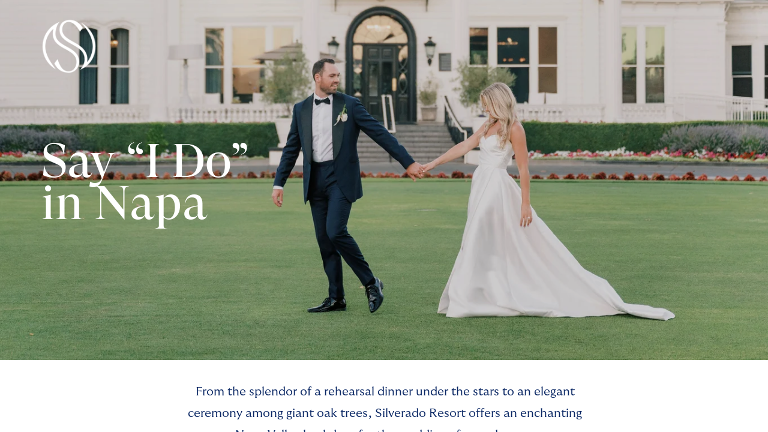

--- FILE ---
content_type: text/html; charset=utf-8
request_url: https://weddings.silveradoresort.com/
body_size: 9425
content:

<!doctype html>
<html lang="en" class="view html5-player">
<head>
    <meta http-equiv="X-UA-Compatible" content="IE=edge"/>

    <!-- BEGIN CUSTOM HEAD HTML -->
    <!-- END CUSTOM HEAD HTML -->


        <link rel="dns-prefetch" href="https://media.ceros.com"/>
        <link rel="dns-prefetch" href="https://assets.ceros.com"/>
        <link rel="dns-prefetch" href="//themes.googleusercontent.com"/>

        <script
            type="text/javascript"
            src="//ajax.googleapis.com/ajax/libs/jquery/3.5.1/jquery.min.js"
            integrity="sha384-ZvpUoO/+PpLXR1lu4jmpXWu80pZlYUAfxl5NsBMWOEPSjUn/6Z/hRTt8+pR6L4N2"
            crossorigin="anonymous"
        >
        </script>

    <script
        type="text/javascript"
        src="/webfont-1.6.3.js"
        integrity="sha384-kQVYcp73Z7mvY2x3q7xBfpTuS6aJIHGim/OtvzZUbwB1z0ewAfxXJkgf1187hS/j"
        crossorigin="anonymous"
    >
    </script>

        <link rel="dns-prefetch" href="//fonts.googleapis.com"/>

    <script type="text/javascript">
        window.cerosContext = {
        viewAssetsDomain    : location.protocol + 'https://assets.ceros.com/8.14.95/view.ceros.com/default/assets/player',
            publicAssetsBaseUrl: '/',
            faviconUrl: 'https://weddings.silveradoresort.com/favicons/peregrinehg/images/2025/10/27/d559ef5cec88b6368cc930c08798ccd3/07d3f96e-46a3-4c9f-8efb-0a2b175a0bfd-favicon.png',
            isEmbedded: top != window,
            isVanityDomain: location.hostname !== 'view.ceros.com',
            previewMode: false,
            logging: {
            emitDevWarnings : false,
                modes: {
                        'debug': false,
                        'info': false,
                        'warn': true,
                        'error': true
                }
            },
            usePageSlugsInNavigation: false,
            usePreviewBanner: false,
            useDocumentLoadingSpinner: true,
            analyticsApplicationKey: 'player',
            analyticsMaxDwellTime: 1800,
            analyticsUrl: 'https://api.ceros.com/a',
            apiVersion: 'v1',
            revalidateWithCore: false,

            ajaxCaching: true,
        mediaDomainMap: {"media.ceros.com":"ceros-media-s3-us-east-1","media.cdn.ceros.site":"ceros-media-s3-us-east-1","media-s3-us-west-1.ceros.com":"ceros-media-s3-us-west-1","media-s3-eu-west-1.ceros.com":"ceros-media-s3-eu-west-1","media-s3-us-east-1.ceros.com":"ceros-media-s3-us-east-1"},
            rollbarPlayerAccessKey: '5a0bfa1f72824a2eaef56e175f59ba24',
            deploymentName: 'prod',
            appVersion: 'release.8.14.95.d725b595a10fbb2e7edf6e09742e6bcc8a46e3e0',
            rollbarMaxItems: 5,
        isExported: false,
            isStudio: false,

            openGraphUrl: 'http://view.ceros.com/peregrinehg/silverado-resort-weddings',
            accountSlug: 'peregrinehg',
        gracePeriodExpired  : 1777852800 < Date.now() / 1000,
            appSlug: 'property-ceros',
            issueAliasSlug: 'silverado-resort-weddings',
            issue: {"id":"1139063","project":"165096","wipExperienceVersion":"5058128","publishedExperienceVersion":"5157425","primaryIssueAlias":1624876,"lastUnpublishedByMember":null,"vanityDomain":null,"slug":"experience-68bbb065b80b0","name":"Silverado Resort Weddings","status":"published","creationDate":"2025-09-06T03:54:13.000Z","lastModifiedDate":null,"deletionDate":null,"firstPublishedDate":"2025-10-22T12:57:30.000Z","createdByMemberId":"56751","firstPageThumbnailUrl":"\/\/media.ceros.com\/peregrinehg\/studio-thumbnails\/page-68bbb06143eb9.jpg","importShared":false,"lastPublishedDate":"2025-10-22T12:57:30.000Z","lastModifiedByMemberId":null,"lastPublishedByMemberId":"20993","passwordProtected":false,"auth0UserId":null,"isTemplate":false,"templateSubtitle":null,"templateThumbnailUrl":null,"htmlLanguage":"en","lastUnpublishedDate":null,"resourceId":"68bbb065-c0e2209aa2026","isSsoProtected":false,"markupId":null,"origin":"duplicate","partner":null,"isSparkExperience":false,"sparkExperienceId":null,"title":"Silverado Resort Weddings"},
            docVersion: {"id":"5157425","experience":"1139063","committedByMember":"20993","slug":"experience-version-68f8d4ba77681","loadLowRes":true,"googleAnalyticsId":null,"committedJsonUrl":"http:\/\/media.ceros.com\/peregrinehg\/doc-version-json\/v11\/experience-version-68f8d4ba77681.js","themingBackgroundImageUri":null,"seoTitleKeywords":"","seoMetaKeywords":"","seoMetaDescription":"","canonicalUrlOverride":"","editorPagesManifest":[{"uri":"\/v1\/account\/peregrinehg\/pages\/page-68f8d4ba77688","initiallyDisabled":false,"thumbnail":"https:\/\/media.ceros.com\/peregrinehg\/page-thumbnails\/2025\/10\/22\/ec9e229d1fdf9116b54df50f85a14b71\/page-thumbnail.jpg?imageOpt=1&crop=870,489,x0,y0"},{"uri":"\/v1\/account\/peregrinehg\/pages\/page-68f8d4ba9167f","initiallyDisabled":true,"thumbnail":"https:\/\/media.ceros.com\/peregrinehg\/page-thumbnails\/2025\/10\/22\/4d01ab7473772f4f7e2c137108a7ff28\/page-thumbnail.jpg?imageOpt=1&crop=870,489,x0,y0"}],"cdeExportUrl":null,"exportAppVersion":null,"creationDate":"2025-10-22T12:57:30.000Z","modificationDate":"2025-10-22T12:57:30.000Z","publishedDate":"2025-10-22T12:57:30.000Z","unsupportedBrowserRedirectUrl":"","ogTitle":"","ogDescription":"","ogImageUrl":null,"twitterTitle":"","twitterDescription":"","twitterImageUrl":null,"twitterHandle":"","lazyLoading":false,"tarExportUrl":null,"pageNamesInTitle":false,"mainContentLinkText":null,"textMode":"paragraph","zoomControlsEnabled":true,"requireUserConsentForAnalytics":0,"integrateWithCmp":0,"editableContentCount":0,"adminEditable":true,"textComponentType":"old_text","editorMode":"all","lineHeightCompatibility":"no_baseline_offset","playerServerSideRendering":"no_player_server_side_rendering","seoMode":"disabled","editorPublishingDisabled":0,"improvedBlendingModeLayering":0,"excludeChromeFromBlurFix":0,"resourceId":"68f8d4ba-c0f7f275227b7","flexIssueAliasSlug":null,"layoutSettings":{"layoutPrimarySetting":null,"maxTabletWidthBreakpoint":null,"maxMobileWidthBreakpoint":null,"deviceTypeMissingVariantFallback":null},"carousel":{"enabled":false,"autoTransition":false,"autoTransitionDelay":"5"},"theming":{"arrowsEnabled":false,"swipeEnabled":false,"menuEnabled":false,"backgroundColor":"#FFFFFF","menuFgColor":"#FFFFFF","menuBgColor":"#000000","backgroundImage":null}},
            fontManifest: {"Google|Inter|400|normal":{"familyName":"Inter","familyGuid":"Google|Inter","fontWeight":400,"fontStyle":"normal","unitsPerEm":2048,"ascent":1638,"variantGuid":"Google|Inter|400|normal","variantName":"Normal","cssFamilyName":"Inter","api":"Google"},"Google|Italiana|400|normal":{"familyName":"Italiana","familyGuid":"Google|Italiana","fontWeight":400,"fontStyle":"normal","unitsPerEm":1000,"ascent":800,"variantGuid":"Google|Italiana|400|normal","variantName":"Normal","cssFamilyName":"Italiana","api":"Google"},"Google|Montserrat|100|normal":{"familyName":"Montserrat","familyGuid":"Google|Montserrat","fontWeight":100,"fontStyle":"normal","unitsPerEm":1000,"ascent":800,"variantGuid":"Google|Montserrat|100|normal","variantName":"Thin","cssFamilyName":"Montserrat","api":"Google"},"Google|Montserrat|300|normal":{"familyName":"Montserrat","familyGuid":"Google|Montserrat","fontWeight":300,"fontStyle":"normal","unitsPerEm":1000,"ascent":800,"variantGuid":"Google|Montserrat|300|normal","variantName":"Light","cssFamilyName":"Montserrat","api":"Google"},"Google|Montserrat|400|normal":{"familyName":"Montserrat","familyGuid":"Google|Montserrat","fontWeight":400,"fontStyle":"normal","unitsPerEm":1000,"ascent":800,"variantGuid":"Google|Montserrat|400|normal","variantName":"Normal","cssFamilyName":"Montserrat","api":"Google"},"Google|Montserrat|500|normal":{"familyName":"Montserrat","familyGuid":"Google|Montserrat","fontWeight":500,"fontStyle":"normal","unitsPerEm":1000,"ascent":800,"variantGuid":"Google|Montserrat|500|normal","variantName":"Medium","cssFamilyName":"Montserrat","api":"Google"},"Google|Montserrat|700|normal":{"familyName":"Montserrat","familyGuid":"Google|Montserrat","fontWeight":700,"fontStyle":"normal","unitsPerEm":1000,"ascent":800,"variantGuid":"Google|Montserrat|700|normal","variantName":"Bold","cssFamilyName":"Montserrat","api":"Google"},"Uploaded|39852da5-04bc-11ee-aa9b-0e89213b8b87":{"familyName":"GT Ultra Median Regular","familyGuid":"Uploaded|398504ab-04bc-11ee-aa9b-0e89213b8b87","fontWeight":400,"fontStyle":"normal","unitsPerEm":1000,"ascent":800,"variantGuid":"Uploaded|39852da5-04bc-11ee-aa9b-0e89213b8b87","variantName":"GT-Ultra-Median-Bold","cssFamilyName":"GT Ultra Median Regula-qZpO9PfN","cssFileURL":"https:\/\/media.ceros.com\/outrigger-enterprises\/fonts\/2023\/06\/06\/a45a6cd0-a462-4082-a2bc-40f6a57c68ac\/gt-ultra-median-bold.css","api":"Uploaded","woffFileURL":"https:\/\/media.ceros.com\/outrigger-enterprises\/fonts\/2023\/06\/06\/196c37f4-4277-4e27-8b7c-cbdfa7b178a4\/gt-ultra-median-bold.woff"},"Uploaded|3ab2a497-04bc-11ee-aa9b-0e89213b8b87":{"familyName":"GT Ultra Median Regular","familyGuid":"Uploaded|398504ab-04bc-11ee-aa9b-0e89213b8b87","fontWeight":400,"fontStyle":"normal","unitsPerEm":1000,"ascent":800,"variantGuid":"Uploaded|3ab2a497-04bc-11ee-aa9b-0e89213b8b87","variantName":"GT-Ultra-Median-Bold-Italic","cssFamilyName":"GT Ultra Median Regula-MkaaV0US","cssFileURL":"https:\/\/media.ceros.com\/outrigger-enterprises\/fonts\/2023\/06\/06\/bee261c1-2333-4643-be09-5c81a4feff07\/gt-ultra-median-bold-italic.css","api":"Uploaded","woffFileURL":"https:\/\/media.ceros.com\/outrigger-enterprises\/fonts\/2023\/06\/06\/1f135bde-9faa-44e6-90cd-73f8b1138d23\/gt-ultra-median-bold-italic.woff"},"Uploaded|3c3dcb5d-04bc-11ee-aa9b-0e89213b8b87":{"familyName":"GT Ultra Median Regular","familyGuid":"Uploaded|398504ab-04bc-11ee-aa9b-0e89213b8b87","fontWeight":400,"fontStyle":"normal","unitsPerEm":1000,"ascent":800,"variantGuid":"Uploaded|3c3dcb5d-04bc-11ee-aa9b-0e89213b8b87","variantName":"Italic","cssFamilyName":"GT Ultra Median Regula-171RnRxn","cssFileURL":"https:\/\/media.ceros.com\/outrigger-enterprises\/fonts\/2023\/06\/06\/46a096f0-adb2-4000-98ec-b2298b83d914\/gt-ultra-median-regular-italic.css","api":"Uploaded","woffFileURL":"https:\/\/media.ceros.com\/outrigger-enterprises\/fonts\/2023\/06\/06\/1a362490-31c8-43bb-a7c7-8a3b2caffcdc\/gt-ultra-median-regular-italic.woff"},"Uploaded|3c4a0f90-04bc-11ee-aa9b-0e89213b8b87":{"familyName":"GT Ultra Median Regular","familyGuid":"Uploaded|398504ab-04bc-11ee-aa9b-0e89213b8b87","fontWeight":400,"fontStyle":"normal","unitsPerEm":1000,"ascent":800,"variantGuid":"Uploaded|3c4a0f90-04bc-11ee-aa9b-0e89213b8b87","variantName":"Normal","cssFamilyName":"GT Ultra Median Regula-N5aSqzuG","cssFileURL":"https:\/\/media.ceros.com\/outrigger-enterprises\/fonts\/2023\/06\/06\/8f50eaa7-7766-4926-8ec2-4491fa95ee1a\/gt-ultra-median-regular.css","api":"Uploaded","woffFileURL":"https:\/\/media.ceros.com\/outrigger-enterprises\/fonts\/2023\/06\/06\/0f1c05eb-f96f-4864-953b-f7205ace830b\/gt-ultra-median-regular.woff"},"Uploaded|3aa9a883-04bc-11ee-aa9b-0e89213b8b87":{"familyName":"GT Ultra Median Light","familyGuid":"Uploaded|3aa982ff-04bc-11ee-aa9b-0e89213b8b87","fontWeight":400,"fontStyle":"normal","unitsPerEm":1000,"ascent":800,"variantGuid":"Uploaded|3aa9a883-04bc-11ee-aa9b-0e89213b8b87","variantName":"Normal","cssFamilyName":"GT Ultra Median Light--PKPwLLmS","cssFileURL":"https:\/\/media.ceros.com\/outrigger-enterprises\/fonts\/2023\/06\/06\/d7d8a5ce-5148-4827-a95c-b37c54e7800b\/gt-ultra-median-light.css","api":"Uploaded","woffFileURL":"https:\/\/media.ceros.com\/outrigger-enterprises\/fonts\/2023\/06\/06\/7861a8e0-a1db-451a-8580-6e653ec824d3\/gt-ultra-median-light.woff"},"Uploaded|3ab3b622-04bc-11ee-aa9b-0e89213b8b87":{"familyName":"GT Ultra Median Light","familyGuid":"Uploaded|3aa982ff-04bc-11ee-aa9b-0e89213b8b87","fontWeight":400,"fontStyle":"normal","unitsPerEm":1000,"ascent":800,"variantGuid":"Uploaded|3ab3b622-04bc-11ee-aa9b-0e89213b8b87","variantName":"Italic","cssFamilyName":"GT Ultra Median Light--tU2rsnqP","cssFileURL":"https:\/\/media.ceros.com\/outrigger-enterprises\/fonts\/2023\/06\/06\/d48b2755-5d7a-49fc-bc91-c3f2f45c6afb\/gt-ultra-median-light-italic.css","api":"Uploaded","woffFileURL":"https:\/\/media.ceros.com\/outrigger-enterprises\/fonts\/2023\/06\/06\/8554ec3d-71d4-4e52-9778-d99553933e0a\/gt-ultra-median-light-italic.woff"},"Uploaded|988de556-2335-11ed-9a0e-1295e118baa9":{"familyName":"Avenir Black","familyGuid":"Uploaded|988d8db4-2335-11ed-9a0e-1295e118baa9","fontWeight":400,"fontStyle":"normal","unitsPerEm":1000,"ascent":800,"variantGuid":"Uploaded|988de556-2335-11ed-9a0e-1295e118baa9","variantName":"03","cssFamilyName":"Avenir Black-03-SzH0W01V","cssFileURL":"https:\/\/media.ceros.com\/outrigger-enterprises\/fonts\/2022\/08\/23\/633ae04d-e2c4-4348-b930-bed051691caa\/avenir-black-03.css","api":"Uploaded","woffFileURL":"https:\/\/media.ceros.com\/outrigger-enterprises\/fonts\/2022\/08\/23\/cb803cd4-a537-4a78-933c-e8c3b75a7d85\/avenir-black-03.woff"},"Uploaded|9ab87e8e-2335-11ed-9a0e-1295e118baa9":{"familyName":"Avenir Light","familyGuid":"Uploaded|9ab81aed-2335-11ed-9a0e-1295e118baa9","fontWeight":400,"fontStyle":"normal","unitsPerEm":1000,"ascent":800,"variantGuid":"Uploaded|9ab87e8e-2335-11ed-9a0e-1295e118baa9","variantName":"07","cssFamilyName":"Avenir Light-07-IaBLDMwj","cssFileURL":"https:\/\/media.ceros.com\/outrigger-enterprises\/fonts\/2022\/08\/23\/ebb99f2a-f3de-405b-8819-f9e0e4bfd2e4\/avenir-light-07.css","api":"Uploaded","woffFileURL":"https:\/\/media.ceros.com\/outrigger-enterprises\/fonts\/2022\/08\/23\/a497ae89-1e13-46f4-acfc-98dc7f2f3f95\/avenir-light-07.woff"},"Uploaded|9ad224aa-2335-11ed-9a0e-1295e118baa9":{"familyName":"Avenir Light","familyGuid":"Uploaded|9ab81aed-2335-11ed-9a0e-1295e118baa9","fontWeight":400,"fontStyle":"normal","unitsPerEm":1000,"ascent":800,"variantGuid":"Uploaded|9ad224aa-2335-11ed-9a0e-1295e118baa9","variantName":"Oblique-08","cssFamilyName":"Avenir Light-Oblique-0-ZvNLPPES","cssFileURL":"https:\/\/media.ceros.com\/outrigger-enterprises\/fonts\/2022\/08\/23\/deaa2fcb-e6bd-4fbe-8af7-a54260b00a67\/avenir-lightoblique-08.css","api":"Uploaded","woffFileURL":"https:\/\/media.ceros.com\/outrigger-enterprises\/fonts\/2022\/08\/23\/6dc423d5-0c17-453f-8c99-ebb2c9979101\/avenir-lightoblique-08.woff"},"Uploaded|c97dcd33-6a9b-11ed-9c36-0e89213b8b87":{"familyName":"GT Super Display","familyGuid":"Uploaded|c97da3bb-6a9b-11ed-9c36-0e89213b8b87","fontWeight":400,"fontStyle":"normal","unitsPerEm":1000,"ascent":763,"variantGuid":"Uploaded|c97dcd33-6a9b-11ed-9c36-0e89213b8b87","variantName":"Regular","cssFamilyName":"GT Super Display-Regul-7thZrKvv","cssFileURL":"https:\/\/media.ceros.com\/outrigger-enterprises\/fonts\/2022\/11\/22\/d2bccc50-760c-48f7-b8fc-4769a56354d8\/gt-super-display-regular.css","api":"Uploaded","woffFileURL":"https:\/\/media.ceros.com\/outrigger-enterprises\/fonts\/2022\/11\/22\/15f82d97-d3bc-4b94-8818-915fde283036\/gt-super-display-regular.woff"},"Uploaded|ca1c5d8f-6a9b-11ed-9c36-0e89213b8b87":{"familyName":"GT Super Display","familyGuid":"Uploaded|c97da3bb-6a9b-11ed-9c36-0e89213b8b87","fontWeight":400,"fontStyle":"normal","unitsPerEm":1000,"ascent":763,"variantGuid":"Uploaded|ca1c5d8f-6a9b-11ed-9c36-0e89213b8b87","variantName":"Regular-Italic","cssFamilyName":"GT Super Display-Regul-jv0f2LtF","cssFileURL":"https:\/\/media.ceros.com\/outrigger-enterprises\/fonts\/2022\/11\/22\/f1578fb7-8cd6-4f04-a4f4-acae459f3d16\/gt-super-display-regular-italic.css","api":"Uploaded","woffFileURL":"https:\/\/media.ceros.com\/outrigger-enterprises\/fonts\/2022\/11\/22\/b9664a1f-6e72-4d3d-81d2-59dda6576966\/gt-super-display-regular-italic.woff"}},
        whiteLabeling   : true,
        isTrialAccount      : false,
        allowCommerceIntegration  : false,
        allowEmbeddedPlayerSdk    : true,
        allowAdaptiveLayouts: true,
            commerceSettings: {
            panelWidth      : null,
            panelHeight     : null,
                productUrl: '',
                shoppingCartUrl: '',
            },
                themeObj: {
                arrowsEnabled    : false,
                swipeEnabled     : false,
                menuEnabled      : false,
                    menuFgColor: '#FFFFFF',
                    menuBgColor: '#000000',
                    menuHoverOpacity: 0.6,
                    backgroundColor: '#FFFFFF',
                backgroundImage  :
                        null

                },
            googleFontUrl: '',
            featureFlags: {"Password Protected Experiences":false,"Getty Image Integration":false,"Getty Video Integration":false,"Accessibility":false,"(BETA) Protected Preview":false,"Cookie Compliance":true,"Position Interactions":true,"Editor":true,"New Text Tool":true,"Studio API":false,"SSO Protected Experiences":false,"Studio Redesign":true,"(New Text Tool) List And Bullets":false,"(New Text Tool) Subscript And Superscript":false,"(New Text Tool) Html Element":true,"(New Text Tool) Object States":false,"(New Text Tool) Spellcheck":false,"Editor for Creators":false,"Remove window.eval":true,"Editor Image Crop And Resize":true,"Editor Debug Mode":false,"Improved Team Management":true,"(New Text Tool) Columns":true,"Open in MarkUp":true,"Create Account from Login":true,"Individual Accounts":true,"New Text Tool Experience Converter (requires New Text Tool)":true,"Studio Lite":true,"Intercom Support Chat":true,"Editor Sign Up":true,"Beamer":true,"Showcase Experience":false,"Component Library":true,"SDR Editor Invite":false,"Force Protected Experiences":false,"Request Feedback":false,"PLG Account Creation":false,"Home Screen":true,"Seismic Integration":false,"New Selection Behavior":true,"AI Features":true,"Experience Sharing":true,"Show Import Design Files":true,"Player Server Side Rendering":false,"Floating Toolbar":true,"Getty Library Integration":false,"Use Embed Modal":true,"Onboarding":true,"Use Modern IpadOS Scrolling":true,"Allow importing PDF design files":true,"Hubspot Styling":false,"Asset Library - Ceros Assets":true,"Spark Experiences in Admin":true,"Export PDF":true,"New Selection Behavior - Mouse Up":false,"New Text Data Model Change":false,"Convert Experiences to Spark":false,"Folders":true,"New Variant Layouts":false,"Use JWTs":false,"Flex in Admin UI v2":true,"Organization Assets":false,"Stabilize Stroke in Object States":false,"Full Width Browser Scaling Fix":false,"Rest API: Embed Codes":true,"Pinned Hover Area Interaction Fix":false,"Disable Flex User Access Toggle":true,"Rest API: Media Metadata":true,"Chartblocks":false,"Flex AI Feature":false,"Rest API: Upload Policy":false,"Admin In Isolation":false,"Flex Ad in Admin":false,"Vanity Domains Polish":true,"Rest API: Video Transcoding":false,"Rest API: Background removal":true,"Rest API: Getty":true,"Appcues":true,"Rest API: Organizations":true,"Studio to Flex Copy":false,"Flex AI Experience Rebrand":false,"Flex AI Text to Video":false,"Rest API: Asset Library":true,"Rest API: Update Template":false,"Experience Report":true,"Rest API: Template Types":true,"Rest API: Vanity Domain":false,"Rest API: Organization Domains":true,"Vanity Domain Default Experience Fallback":true,"Rest API: Feature Flags":false,"API Tokens":false,"Flex Only Account":false,"Rest API: Global Templates":false,"Flex PLG Account":false,"Experience Tags and Categories":false,"Rest API: Share Modal":false,"Flex AI Billing":false},
            analyticsTrackers: {
                cerosPlayerTracker: {enabled: true },
                googleAnalyticsTracker: {"enabled":false},
                googleTagManagerTracker: {"enabled":false},
                marketoTracker: {enabled: false, accountId: '' },
                eloquaTracker: {enabled: false, siteId: '', cookieDomain: ''},
                universalAnalyticsTracker: {enabled: false }
            },

        
            useOptimizedJs: true,
        };
    </script>

    <!--
      DISPLAY SETTINGS
    -->
        <meta name="viewport"
                  content="width=device-width, initial-scale=1.0, minimum-scale=1.0"/>
    <meta name="apple-mobile-web-app-capable" content="yes">

    <meta name="monitor-signature" content="monitor:player:html5"/>

    <title>Silverado Resort Weddings</title>

        <link rel="alternate" type="application/json+oembed"
              href="https://view.ceros.com/oembed?url=https%3A%2F%2Fview.ceros.com%2Fperegrinehg%2Fsilverado-resort-weddings"
              title="Silverado Resort Weddings"/>



            <meta name="robots" content="noindex, nofollow"/>

    <meta property="og:title" content="Silverado Resort Weddings"/>
        <meta property="og:image" content="https://media.ceros.com/peregrinehg/page-thumbnails/2025/10/22/ec9e229d1fdf9116b54df50f85a14b71/page-thumbnail.jpg?imageOpt=1&crop=870,489,x0,y0"/>
    <meta property="og:description" content=""/>
    <meta property="og:url" content="http://view.ceros.com/peregrinehg/silverado-resort-weddings"/>
    <meta property="og:type" content="website"/>

    <meta name="twitter:card" content="summary">
    <meta name="twitter:title" content="Silverado Resort Weddings">
    <meta name="twitter:description" content="">
        <meta name="twitter:image" content="https://media.ceros.com/peregrinehg/page-thumbnails/2025/10/22/ec9e229d1fdf9116b54df50f85a14b71/page-thumbnail.jpg?imageOpt=1&crop=870,489,x0,y0">

    <script language="Javascript" id="docversion-request-script">
        window.docVersionRequest = window.jQuery.ajax({
            url           : "//media.ceros.com/peregrinehg/doc-version-json/v11/experience-version-68f8d4ba77681.js",
            dataType      : 'jsonp',
            jsonp         : false, 
            cache         : true,  
            jsonpCallback : "loadDocVersion_v1_account_peregrinehg_document_versions_experience_version_68f8d4ba77681",
            success       : window.jQuery.noop 
        });
    </script>

    <!--
      FONTS
    -->


    

        <script>
        var _rollbarConfig = {
            accessToken: window.cerosContext.rollbarPlayerAccessKey,
            captureUncaught: true,
            captureIp: 'anonymize',
            payload: {
                environment: window.cerosContext.deploymentName,
                client: {
                    javascript: {
                        source_map_enabled: true,
                        code_version: window.cerosContext.appVersion,
                        // Optionally have Rollbar guess which frames the error was thrown from
                        // when the browser does not provide line and column numbers.
                        guess_uncaught_frames: true
                    }
                }
            },
        
            reportLevel: "warning",
            uncaughtErrorLevel: "error",
            maxItems : window.cerosContext.rollbarMaxItems
        };
        
        // Rollbar Snippet
        !function(r){var e={};function o(n){if(e[n])return e[n].exports;var t=e[n]={i:n,l:!1,exports:{}};return r[n].call(t.exports,t,t.exports,o),t.l=!0,t.exports}o.m=r,o.c=e,o.d=function(r,e,n){o.o(r,e)||Object.defineProperty(r,e,{enumerable:!0,get:n})},o.r=function(r){"undefined"!=typeof Symbol&&Symbol.toStringTag&&Object.defineProperty(r,Symbol.toStringTag,{value:"Module"}),Object.defineProperty(r,"__esModule",{value:!0})},o.t=function(r,e){if(1&e&&(r=o(r)),8&e)return r;if(4&e&&"object"==typeof r&&r&&r.__esModule)return r;var n=Object.create(null);if(o.r(n),Object.defineProperty(n,"default",{enumerable:!0,value:r}),2&e&&"string"!=typeof r)for(var t in r)o.d(n,t,function(e){return r[e]}.bind(null,t));return n},o.n=function(r){var e=r&&r.__esModule?function(){return r.default}:function(){return r};return o.d(e,"a",e),e},o.o=function(r,e){return Object.prototype.hasOwnProperty.call(r,e)},o.p="",o(o.s=0)}([function(r,e,o){"use strict";var n=o(1),t=o(5);_rollbarConfig=_rollbarConfig||{},_rollbarConfig.rollbarJsUrl=_rollbarConfig.rollbarJsUrl||"https://cdn.rollbar.com/rollbarjs/refs/tags/v2.26.4/rollbar.min.js",_rollbarConfig.async=void 0===_rollbarConfig.async||_rollbarConfig.async;var a=n.setupShim(window,_rollbarConfig),l=t(_rollbarConfig);window.rollbar=n.Rollbar,a.loadFull(window,document,!_rollbarConfig.async,_rollbarConfig,l)},function(r,e,o){"use strict";var n=o(2),t=o(3);function a(r){return function(){try{return r.apply(this,arguments)}catch(r){try{console.error("[Rollbar]: Internal error",r)}catch(r){}}}}var l=0;function i(r,e){this.options=r,this._rollbarOldOnError=null;var o=l++;this.shimId=function(){return o},"undefined"!=typeof window&&window._rollbarShims&&(window._rollbarShims[o]={handler:e,messages:[]})}var s=o(4),d=function(r,e){return new i(r,e)},c=function(r){return new s(d,r)};function u(r){return a((function(){var e=this,o=Array.prototype.slice.call(arguments,0),n={shim:e,method:r,args:o,ts:new Date};window._rollbarShims[this.shimId()].messages.push(n)}))}i.prototype.loadFull=function(r,e,o,n,t){var l=!1,i=e.createElement("script"),s=e.getElementsByTagName("script")[0],d=s.parentNode;i.crossOrigin="",i.src=n.rollbarJsUrl,o||(i.async=!0),i.onload=i.onreadystatechange=a((function(){if(!(l||this.readyState&&"loaded"!==this.readyState&&"complete"!==this.readyState)){i.onload=i.onreadystatechange=null;try{d.removeChild(i)}catch(r){}l=!0,function(){var e;if(void 0===r._rollbarDidLoad){e=new Error("rollbar.js did not load");for(var o,n,a,l,i=0;o=r._rollbarShims[i++];)for(o=o.messages||[];n=o.shift();)for(a=n.args||[],i=0;i<a.length;++i)if("function"==typeof(l=a[i])){l(e);break}}"function"==typeof t&&t(e)}()}})),d.insertBefore(i,s)},i.prototype.wrap=function(r,e,o){try{var n;if(n="function"==typeof e?e:function(){return e||{}},"function"!=typeof r)return r;if(r._isWrap)return r;if(!r._rollbar_wrapped&&(r._rollbar_wrapped=function(){o&&"function"==typeof o&&o.apply(this,arguments);try{return r.apply(this,arguments)}catch(o){var e=o;throw e&&("string"==typeof e&&(e=new String(e)),e._rollbarContext=n()||{},e._rollbarContext._wrappedSource=r.toString(),window._rollbarWrappedError=e),e}},r._rollbar_wrapped._isWrap=!0,r.hasOwnProperty))for(var t in r)r.hasOwnProperty(t)&&(r._rollbar_wrapped[t]=r[t]);return r._rollbar_wrapped}catch(e){return r}};for(var p="log,debug,info,warn,warning,error,critical,global,configure,handleUncaughtException,handleAnonymousErrors,handleUnhandledRejection,captureEvent,captureDomContentLoaded,captureLoad".split(","),f=0;f<p.length;++f)i.prototype[p[f]]=u(p[f]);r.exports={setupShim:function(r,e){if(r){var o=e.globalAlias||"Rollbar";if("object"==typeof r[o])return r[o];r._rollbarShims={},r._rollbarWrappedError=null;var l=new c(e);return a((function(){e.captureUncaught&&(l._rollbarOldOnError=r.onerror,n.captureUncaughtExceptions(r,l,!0),e.wrapGlobalEventHandlers&&t(r,l,!0)),e.captureUnhandledRejections&&n.captureUnhandledRejections(r,l,!0);var a=e.autoInstrument;return!1!==e.enabled&&(void 0===a||!0===a||function(r){return!("object"!=typeof r||void 0!==r.page&&!r.page)}(a))&&r.addEventListener&&(r.addEventListener("load",l.captureLoad.bind(l)),r.addEventListener("DOMContentLoaded",l.captureDomContentLoaded.bind(l))),r[o]=l,l}))()}},Rollbar:c}},function(r,e,o){"use strict";function n(r,e,o,n){r._rollbarWrappedError&&(n[4]||(n[4]=r._rollbarWrappedError),n[5]||(n[5]=r._rollbarWrappedError._rollbarContext),r._rollbarWrappedError=null);var t=e.handleUncaughtException.apply(e,n);o&&o.apply(r,n),"anonymous"===t&&(e.anonymousErrorsPending+=1)}r.exports={captureUncaughtExceptions:function(r,e,o){if(r){var t;if("function"==typeof e._rollbarOldOnError)t=e._rollbarOldOnError;else if(r.onerror){for(t=r.onerror;t._rollbarOldOnError;)t=t._rollbarOldOnError;e._rollbarOldOnError=t}e.handleAnonymousErrors();var a=function(){var o=Array.prototype.slice.call(arguments,0);n(r,e,t,o)};o&&(a._rollbarOldOnError=t),r.onerror=a}},captureUnhandledRejections:function(r,e,o){if(r){"function"==typeof r._rollbarURH&&r._rollbarURH.belongsToShim&&r.removeEventListener("unhandledrejection",r._rollbarURH);var n=function(r){var o,n,t;try{o=r.reason}catch(r){o=void 0}try{n=r.promise}catch(r){n="[unhandledrejection] error getting `promise` from event"}try{t=r.detail,!o&&t&&(o=t.reason,n=t.promise)}catch(r){}o||(o="[unhandledrejection] error getting `reason` from event"),e&&e.handleUnhandledRejection&&e.handleUnhandledRejection(o,n)};n.belongsToShim=o,r._rollbarURH=n,r.addEventListener("unhandledrejection",n)}}}},function(r,e,o){"use strict";function n(r,e,o){if(e.hasOwnProperty&&e.hasOwnProperty("addEventListener")){for(var n=e.addEventListener;n._rollbarOldAdd&&n.belongsToShim;)n=n._rollbarOldAdd;var t=function(e,o,t){n.call(this,e,r.wrap(o),t)};t._rollbarOldAdd=n,t.belongsToShim=o,e.addEventListener=t;for(var a=e.removeEventListener;a._rollbarOldRemove&&a.belongsToShim;)a=a._rollbarOldRemove;var l=function(r,e,o){a.call(this,r,e&&e._rollbar_wrapped||e,o)};l._rollbarOldRemove=a,l.belongsToShim=o,e.removeEventListener=l}}r.exports=function(r,e,o){if(r){var t,a,l="EventTarget,Window,Node,ApplicationCache,AudioTrackList,ChannelMergerNode,CryptoOperation,EventSource,FileReader,HTMLUnknownElement,IDBDatabase,IDBRequest,IDBTransaction,KeyOperation,MediaController,MessagePort,ModalWindow,Notification,SVGElementInstance,Screen,TextTrack,TextTrackCue,TextTrackList,WebSocket,WebSocketWorker,Worker,XMLHttpRequest,XMLHttpRequestEventTarget,XMLHttpRequestUpload".split(",");for(t=0;t<l.length;++t)r[a=l[t]]&&r[a].prototype&&n(e,r[a].prototype,o)}}},function(r,e,o){"use strict";function n(r,e){this.impl=r(e,this),this.options=e,function(r){for(var e=function(r){return function(){var e=Array.prototype.slice.call(arguments,0);if(this.impl[r])return this.impl[r].apply(this.impl,e)}},o="log,debug,info,warn,warning,error,critical,global,configure,handleUncaughtException,handleAnonymousErrors,handleUnhandledRejection,_createItem,wrap,loadFull,shimId,captureEvent,captureDomContentLoaded,captureLoad".split(","),n=0;n<o.length;n++)r[o[n]]=e(o[n])}(n.prototype)}n.prototype._swapAndProcessMessages=function(r,e){var o,n,t;for(this.impl=r(this.options);o=e.shift();)n=o.method,t=o.args,this[n]&&"function"==typeof this[n]&&("captureDomContentLoaded"===n||"captureLoad"===n?this[n].apply(this,[t[0],o.ts]):this[n].apply(this,t));return this},r.exports=n},function(r,e,o){"use strict";r.exports=function(r){return function(e){if(!e&&!window._rollbarInitialized){for(var o,n,t=(r=r||{}).globalAlias||"Rollbar",a=window.rollbar,l=function(r){return new a(r)},i=0;o=window._rollbarShims[i++];)n||(n=o.handler),o.handler._swapAndProcessMessages(l,o.messages);window[t]=n,window._rollbarInitialized=!0}}}}]);
        // End Rollbar Snippet
        </script>

    <!-- BEGIN FAVICON -->
        <link rel="icon" href="https://weddings.silveradoresort.com/favicons/peregrinehg/images/2025/10/27/d559ef5cec88b6368cc930c08798ccd3/07d3f96e-46a3-4c9f-8efb-0a2b175a0bfd-favicon.png"/>
        <link rel="apple-touch-icon" href="https://weddings.silveradoresort.com/favicons/peregrinehg/images/2025/10/27/d559ef5cec88b6368cc930c08798ccd3/07d3f96e-46a3-4c9f-8efb-0a2b175a0bfd-favicon.png">
    <!-- END FAVICON -->

    <script type="text/javascript">
        window.cerosPlayerLoadStart = new Date();
    </script>

    <!--
        Although the player itself no longer uses requirejs, users can still use requirejs with
        the SDK. Therefore, we need to continue including it here... for now...
    -->
    <script
        type="text/javascript"
        src="https://assets.ceros.com/8.14.95/view.ceros.com/default/assets/player/shared/libs/require/require-min.js"
        integrity="sha384-rH/J/VIetVJaWayhJ86b8lksGVJhUElxg9z9Y9OolMJqV4T70NX7Sp4smPbMzv0R"
        crossorigin="anonymous"
    >
    </script>

    <script
        type="text/javascript"
        async
        charset="UTF-8"
        src="https://assets.ceros.com/8.14.95/view.ceros.com/default/assets/player/applications/html5-player/bootstrap-optimized.js"
        integrity="sha384-oPHicLPhHXjrHvzz2wNR78nf/OZMnGCWzA1nbUAF7cU0rLvFsc/zkZz7TIgJXKBH"
        crossorigin="anonymous"
    >
    </script>

    <link
        rel="stylesheet"
        type="text/css"
        href="https://assets.ceros.com/8.14.95/view.ceros.com/default/assets/player/applications/html5-player/css/html5-player.css"
        integrity="sha384-b59OW2kU8UpiEuzubXXf2pMipI7TF+9qTd4MtzvnqZq1Fm8CZ7pVd/Uu5FB7QT0q"
        crossorigin="anonymous"
    />

    <style>
        body {
            background-color: #FFFFFF;
        }

        body:-ms-fullscreen::-ms-backdrop {
            background-color: #FFFFFF;
        }
    </style>

</head>
<body>




    <noscript>
        
    </noscript>


<div id="main"></div>
<div id="backgroundContainer"></div>


    <!-- BEGIN CUSTOM HTML -->
    
    <!-- END CUSTOM HTML -->



    <div id="page-transition-aria-live" class="sr-only" aria-live="assertive"></div>
</body>
</html>


--- FILE ---
content_type: text/css
request_url: https://media.ceros.com/outrigger-enterprises/fonts/2022/11/22/d2bccc50-760c-48f7-b8fc-4769a56354d8/gt-super-display-regular.css
body_size: -337
content:
@font-face {
font-family: 'GT Super Display-Regul-7thZrKvv';
font-style: normal; 
font-weight: 400; 
unicode-range: U+000D-FB02;
src: url('https://media-s3-us-east-1.ceros.com/outrigger-enterprises/fonts/2022/11/22/15f82d97-d3bc-4b94-8818-915fde283036/gt-super-display-regular.woff') format('woff');
}


--- FILE ---
content_type: text/css
request_url: https://media.ceros.com/outrigger-enterprises/fonts/2023/06/06/d7d8a5ce-5148-4827-a95c-b37c54e7800b/gt-ultra-median-light.css
body_size: -369
content:
@font-face {
font-family: 'GT Ultra Median Light--PKPwLLmS';
font-style: normal; 
font-weight: 400; 
unicode-range: U+000D-FB02;
src: url('https://media-s3-us-east-1.ceros.com/outrigger-enterprises/fonts/2023/06/06/7861a8e0-a1db-451a-8580-6e653ec824d3/gt-ultra-median-light.woff') format('woff');
}


--- FILE ---
content_type: text/css
request_url: https://media.ceros.com/outrigger-enterprises/fonts/2023/06/06/a45a6cd0-a462-4082-a2bc-40f6a57c68ac/gt-ultra-median-bold.css
body_size: -353
content:
@font-face {
font-family: 'GT Ultra Median Regula-qZpO9PfN';
font-style: normal; 
font-weight: 400; 
unicode-range: U+000D-FB02;
src: url('https://media-s3-us-east-1.ceros.com/outrigger-enterprises/fonts/2023/06/06/196c37f4-4277-4e27-8b7c-cbdfa7b178a4/gt-ultra-median-bold.woff') format('woff');
}


--- FILE ---
content_type: text/css
request_url: https://media.ceros.com/outrigger-enterprises/fonts/2023/06/06/8f50eaa7-7766-4926-8ec2-4491fa95ee1a/gt-ultra-median-regular.css
body_size: -364
content:
@font-face {
font-family: 'GT Ultra Median Regula-N5aSqzuG';
font-style: normal; 
font-weight: 400; 
unicode-range: U+000D-FB02;
src: url('https://media-s3-us-east-1.ceros.com/outrigger-enterprises/fonts/2023/06/06/0f1c05eb-f96f-4864-953b-f7205ace830b/gt-ultra-median-regular.woff') format('woff');
}


--- FILE ---
content_type: text/css
request_url: https://media.ceros.com/outrigger-enterprises/fonts/2022/08/23/633ae04d-e2c4-4348-b930-bed051691caa/avenir-black-03.css
body_size: -377
content:
@font-face {
font-family: 'Avenir Black-03-SzH0W01V';
font-style: normal; 
font-weight: 400; 
unicode-range: U+000D-FE48;
src: url('https://media-s3-us-east-1.ceros.com/outrigger-enterprises/fonts/2022/08/23/cb803cd4-a537-4a78-933c-e8c3b75a7d85/avenir-black-03.woff') format('woff');
}


--- FILE ---
content_type: text/css
request_url: https://media.ceros.com/outrigger-enterprises/fonts/2022/08/23/ebb99f2a-f3de-405b-8819-f9e0e4bfd2e4/avenir-light-07.css
body_size: -379
content:
@font-face {
font-family: 'Avenir Light-07-IaBLDMwj';
font-style: normal; 
font-weight: 400; 
unicode-range: U+000D-FB02;
src: url('https://media-s3-us-east-1.ceros.com/outrigger-enterprises/fonts/2022/08/23/a497ae89-1e13-46f4-acfc-98dc7f2f3f95/avenir-light-07.woff') format('woff');
}


--- FILE ---
content_type: image/svg+xml
request_url: https://media.ceros.com/outrigger-enterprises/images/2022/11/18/5cd349c36bcec2067cfe5d09552405c4/location-icon.svg
body_size: -293
content:
<svg xmlns="http://www.w3.org/2000/svg" xmlns:xlink="http://www.w3.org/1999/xlink" version="1.1" x="0px" y="0px" viewBox="-255 347 100 100" enable-background="new -255 347 100 100" xml:space="preserve" aria-hidden="true" width="100px" height="100px"><defs><linearGradient class="cerosgradient" data-cerosgradient="true" id="CerosGradient_id3b9170874" gradientUnits="userSpaceOnUse" x1="50%" y1="100%" x2="50%" y2="0%"><stop offset="0%" stop-color="#d1d1d1"/><stop offset="100%" stop-color="#d1d1d1"/></linearGradient><linearGradient/></defs><path fill-rule="evenodd" clip-rule="evenodd" d="M-182.5,402.5l-22,30l-22-30h0.1c-2.6-4-4.1-8.8-4.1-14c0-14.4,11.6-26,26-26  c14.4,0,26,11.6,26,26c0,5.2-1.5,10-4.1,14H-182.5z M-204.5,378.5c-5.5,0-10,4.5-10,10s4.5,10,10,10c5.5,0,10-4.5,10-10  S-199,378.5-204.5,378.5z"/></svg>

--- FILE ---
content_type: application/javascript
request_url: https://media.ceros.com/peregrinehg/doc-version-json/v11/experience-version-68f8d4ba77681.js
body_size: 34519
content:
loadDocVersion_v1_account_peregrinehg_document_versions_experience_version_68f8d4ba77681({"pages":{"page-68f8d4ba77688":{"autoSnap":false,"width":1280,"height":720,"orientation":"landscape","layerHierarchies":{"desktop":[{"id":"64d1061d3f595","items":[{"id":"64d1061d3f599"},{"id":"64d1061d3f598"},{"id":"64d1061d3f597"},{"id":"64d1061d3f59a"},{"id":"64d1061d3f596"}]},{"id":"64d1061d3f58d","items":[{"id":"64d1061d3f591"},{"id":"64d1061d3f590"},{"id":"64d1061d3f58f"},{"id":"64d1061d3f594"},{"id":"64d1061d3f58e"}]},{"id":"64d106332ffb6","items":[{"id":"64d106332ffb7"},{"id":"64d106332ffb8"}]},{"id":"64d123ea3002f","items":[{"id":"64d1237f30026"},{"id":"64d1237f30027"},{"id":"64d1237f30028"},{"id":"64d1237f30029"},{"id":"64d1237f3002a"},{"id":"64d1237f3002b"},{"id":"64d1237f3002c"},{"id":"64d1237f3002d"},{"id":"64d1239f3002e"}]},{"id":"64d121982ffed"},{"id":"64d121982fff0"},{"id":"64d121982fff1"},{"id":"64d121982fff2"},{"id":"64d121982fff3"},{"id":"64d121982fff4"},{"id":"64d121982fff5"},{"id":"64d121d93001f"},{"id":"64d121982fff7"},{"id":"64d121982fff8"},{"id":"64d1061d3f589","items":[{"id":"64d1061d3f517"},{"id":"64d1061d3f588"}]},{"id":"64d121983001e"},{"id":"64d11f6e2ffdd"},{"id":"64d11f6e2ffde"},{"id":"64d11d642ffd1"},{"id":"64d11d642ffd2"},{"id":"64d11fc92ffdf"},{"id":"64d1201f2ffe4"},{"id":"64d11fc92ffe0"},{"id":"64d11ea52ffd9"},{"id":"64d11ea52ffda"},{"id":"64d11cd82ffcf"},{"id":"64d11cd82ffd0"},{"id":"64d11ca52ffce"},{"id":"65cd2b7f1c43b","items":[{"id":"65cd2b7f1c43c"},{"id":"65cd2b7f1c43d"}]},{"id":"64d106412ffb9"},{"id":"64d1061d3f60d","items":[{"id":"64d1061d3f60b"},{"id":"64d1061d3f60c"}]},{"id":"64d1061d3f60a","items":[{"id":"64d1061d3f609"},{"id":"64d1061d3f608"}]},{"id":"64d1061d3f55c","items":[{"id":"64d1061d3f55a"},{"id":"64d1061d3f55b"}]},{"id":"64d1061d3f55f","items":[{"id":"64d1061d3f55d"},{"id":"64d1061d3f55e"}]},{"id":"64d1061d3f5a0","items":[{"id":"64d1061d3f560"},{"id":"64d1061d3f59f"}]},{"id":"64d1061d3f563","items":[{"id":"64d1061d3f561"},{"id":"64d1061d3f562"}]},{"id":"64d1061d3f57e","items":[{"id":"64d1061d3f569"},{"id":"64d1061d3f57d"}]},{"id":"64d1061d3f5a2","items":[{"id":"64d1061d3f565"},{"id":"64d1061d3f5a1"}]},{"id":"64d1061d3f59e","items":[{"id":"64d1061d3f56e"},{"id":"64d1061d3f59d"}]},{"id":"64d1061d3f57a","items":[{"id":"64d1061d3f541"},{"id":"64d1061d3f576"}]},{"id":"64d1061d3f57b","items":[{"id":"64d1061d3f545"},{"id":"64d1061d3f575"}]},{"id":"64d1061d3f579","items":[{"id":"64d1061d3f543"},{"id":"64d1061d3f574"}]},{"id":"64d1061d3f57c","items":[{"id":"64d1061d3f546"},{"id":"64d1061d3f573"}]},{"id":"64d1061d3f58c","items":[{"id":"64d1061d3f542"},{"id":"64d1061d3f58b"}]},{"id":"64d1061d3f556","items":[{"id":"64d1061d3f554"},{"id":"64d1061d3f555"}]},{"id":"64d1061d3f559","items":[{"id":"64d1061d3f553"},{"id":"64d1061d3f558"}]},{"id":"64d1061d3f578","items":[{"id":"64d1061d3f544"},{"id":"64d1061d3f577"}]},{"id":"64d1061d3f584","items":[{"id":"64d1061d3f552"},{"id":"64d1061d3f583"}]},{"id":"64d1061d3f5a3","items":[{"id":"64d1061d3f5e8","items":[{"id":"64d1061d3f5fd"},{"id":"64d1061d3f5fc"},{"id":"64d1061d3f5fb"},{"id":"64d1061d3f5fa"},{"id":"64d1061d3f5f6","items":[{"id":"64d1061d3f5f9"},{"id":"64d1061d3f5f7"}]},{"id":"64d1061d3f5f5"},{"id":"64d1061d3f5f4"}]},{"id":"64d1061d3f5de","items":[{"id":"64d1061d3f5e7"},{"id":"64d1061d3f5e6"},{"id":"64d1061d3f5e5"},{"id":"64d1061d3f5e4"},{"id":"64d1061d3f5e1","items":[{"id":"64d1061d3f5e3"},{"id":"64d1061d3f5e2"}]},{"id":"64d1061d3f5e0"},{"id":"64d1061d3f5df"}]},{"id":"64d1061d3f5d4","items":[{"id":"64d1061d3f5dd"},{"id":"64d1061d3f5db"},{"id":"64d1061d3f5da"},{"id":"64d1061d3f5d7","items":[{"id":"64d1061d3f5d9"},{"id":"64d1061d3f5d8"}]},{"id":"64d1061d3f5d6"},{"id":"64d1061d3f5d5"}]},{"id":"64d1061d3f5ca","items":[{"id":"64d1061d3f5d3"},{"id":"64d1061d3f5d2"},{"id":"64d1061d3f5d1"},{"id":"64d1061d3f5d0"},{"id":"64d1061d3f5cd","items":[{"id":"64d1061d3f5cf"},{"id":"64d1061d3f5ce"}]},{"id":"64d1061d3f5cc"},{"id":"64d1061d3f5cb"}]},{"id":"64d1061d3f5c0","items":[{"id":"64d1061d3f5c9"},{"id":"64d1061d3f5c8"},{"id":"64d1061d3f5c7"},{"id":"64d1061d3f5c6"},{"id":"64d1061d3f5c3","items":[{"id":"64d1061d3f5c5"},{"id":"64d1061d3f5c4"}]},{"id":"64d1061d3f5c2"},{"id":"64d1061d3f5c1"}]},{"id":"64d1061d3f5b6","items":[{"id":"64d1061d3f5bf"},{"id":"64d1061d3f5be"},{"id":"64d1061d3f5bd"},{"id":"64d1061d3f5bc"},{"id":"64d1061d3f5b9","items":[{"id":"64d1061d3f5bb"},{"id":"64d1061d3f5ba"}]},{"id":"64d1061d3f5b8"},{"id":"64d1061d3f5b7"}]},{"id":"64d1061d3f5ad","items":[{"id":"64d1061d3f5b5"},{"id":"64d1061d3f5b4"},{"id":"64d1061d3f5b3"},{"id":"64d1061d3f5b0","items":[{"id":"64d1061d3f5b2"},{"id":"64d1061d3f5b1"}]},{"id":"64d1061d3f5af"},{"id":"64d1061d3f5ae"}]},{"id":"64d1061d3f5a4","items":[{"id":"64d1061d3f5ac"},{"id":"64d1061d3f5ab"},{"id":"64d1061d3f5aa"},{"id":"64d1061d3f5a7","items":[{"id":"64d1061d3f5a9"},{"id":"64d1061d3f5a8"}]},{"id":"64d1061d3f5a6"},{"id":"64d1061d3f5a5"}]}]},{"id":"65d3b9112fd50","items":[{"id":"65d3b9112fd51"},{"id":"67ca1fdad25b4"},{"id":"67ca1fd6d25b3"},{"id":"65d3b9112fd52"},{"id":"65d3b9112fd54"}]},{"id":"64d120072ffe1"},{"id":"64d120ef2ffe6","items":[{"id":"64d120ef2ffe7"},{"id":"64d120ef2ffe8"}]},{"id":"64d120072ffe3"},{"id":"64d1061d3f59c","items":[{"id":"64d1061d3f524"},{"id":"64d1061d3f59b"}]},{"id":"64d1234230022"},{"id":"64d122eb30020"},{"id":"64d111282ffc9"},{"id":"64d111842ffca","items":[{"id":"64d111842ffcb"},{"id":"64d111842ffcc"}]},{"id":"64d110e82ffc6","items":[{"id":"64d110e82ffc7"},{"id":"64d110e82ffc8"}]},{"id":"64d110e82ffc4"},{"id":"64d110e82ffc5"},{"id":"64d110662ffbc"},{"id":"64d110662ffbd"},{"id":"64d110662ffbe"},{"id":"64d1061d3f582","items":[{"id":"64d1061d3f52f"},{"id":"64d1061d3f581"}]},{"id":"64d1067e2ffbb"},{"id":"64d1061d3f513"},{"id":"64d1061d3f580","items":[{"id":"64d1061d3f50c"},{"id":"64d1061d3f57f"}]},{"id":"64d1061d3f50a"}]},"layerDictionary":{"64d1061d3f50a":{"type":"canvas-background-component","id":"64d1061d3f50a","x":0,"y":0,"overrides":[],"visible":true,"locked":false,"background":{"color":"#FFFFFF"},"backgroundHasBeenSet":true,"animations":[],"interactions":[]},"64d1061d3f50c":{"type":"shape-component","shape":"square","title":"Square Shape","x":0,"y":0,"width":1280,"height":600,"border":{"radius":0},"background":{"color":"#D1D1D1"},"id":"64d1061d3f50c","fixedPosition":false,"preserveAspectRatio":false,"opacity":1,"rotation":0,"visible":true,"locked":false,"editable":false,"backgroundHasBeenSet":false,"animations":[],"exitAnimations":[],"interactions":[],"shadow":[],"animationsRepeatAll":false,"animationsReplayOnScroll":false,"sdkTags":[],"sdkPayload":"","showHoverCursor":false,"states":[],"selectedState":"default","userDefinedStates":[],"transition":null,"pathData":null,"overrides":[],"maskInfo":{"maskedObjectId":"63f39ee4386f2"}},"64d1061d3f513":{"type":"shape-component","shape":"square","title":"Square Shape","x":340,"y":-340,"width":600,"height":1280,"border":{"radius":0,"width":0,"color":"#838383"},"background":{"color":"rgba(0, 0, 0, 0.18)"},"id":"64d1061d3f513","fixedPosition":false,"preserveAspectRatio":false,"opacity":0.85,"rotation":270,"visible":true,"locked":false,"editable":false,"backgroundHasBeenSet":true,"animations":[{"type":"fadeIn","easing":"ease","duration":0.8,"delay":0,"loop":false}],"exitAnimations":[],"interactions":[],"shadow":[],"animationsRepeatAll":false,"animationsReplayOnScroll":false,"sdkTags":[],"sdkPayload":"","showHoverCursor":false,"states":[],"selectedState":"default","userDefinedStates":[],"transition":null,"pathData":null,"overrides":[]},"64d1061d3f524":{"type":"shape-component","shape":"square","title":"Square Shape","x":0,"y":0,"width":829,"height":632,"border":{"radius":0},"background":{"color":"#878686"},"id":"64d1061d3f524","fixedPosition":false,"preserveAspectRatio":false,"opacity":1,"rotation":0,"visible":true,"locked":false,"editable":false,"backgroundHasBeenSet":true,"animations":[],"exitAnimations":[],"interactions":[],"shadow":[],"animationsRepeatAll":false,"animationsReplayOnScroll":false,"sdkTags":[],"sdkPayload":"","showHoverCursor":false,"states":[],"selectedState":"default","userDefinedStates":[],"transition":null,"pathData":null,"overrides":[],"maskInfo":{"maskedObjectId":"6402843a443ca"}},"64d1061d3f52f":{"type":"shape-component","shape":"square","title":"Square Shape","x":0,"y":0,"width":703,"height":541,"border":{"radius":0},"background":{"color":"#D1D1D1"},"id":"64d1061d3f52f","fixedPosition":false,"preserveAspectRatio":false,"opacity":1,"rotation":0,"visible":true,"locked":false,"backgroundHasBeenSet":false,"animations":[],"exitAnimations":[],"interactions":[],"shadow":[],"animationsRepeatAll":false,"animationsReplayOnScroll":false,"sdkTags":[],"sdkPayload":"","showHoverCursor":false,"states":[],"selectedState":"default","userDefinedStates":[],"transition":null,"pathData":null,"overrides":[],"maskInfo":{"maskedObjectId":"63f39f1c386f5"}},"64d1061d3f541":{"type":"shape-component","shape":"square","title":"Square Shape","x":0,"y":0,"width":193,"height":253,"border":{"radius":0},"background":{"color":"#D1D1D1"},"id":"64d1061d3f541","fixedPosition":false,"preserveAspectRatio":false,"opacity":1,"rotation":0,"visible":true,"locked":false,"backgroundHasBeenSet":false,"animations":[],"exitAnimations":[],"interactions":[],"shadow":[],"animationsRepeatAll":false,"animationsReplayOnScroll":false,"sdkTags":[],"sdkPayload":"","showHoverCursor":false,"overrides":[],"states":[],"selectedState":"default","userDefinedStates":[],"transition":null,"pathData":null,"maskInfo":{"maskedObjectId":"63ed568502d91"}},"64d1061d3f542":{"type":"shape-component","shape":"square","title":"Square Shape","x":0,"y":0,"width":333,"height":470,"border":{"radius":0},"background":{"color":"#D1D1D1"},"id":"64d1061d3f542","fixedPosition":false,"preserveAspectRatio":false,"opacity":1,"rotation":0,"visible":true,"locked":false,"backgroundHasBeenSet":false,"animations":[],"exitAnimations":[],"interactions":[],"shadow":[],"animationsRepeatAll":false,"animationsReplayOnScroll":false,"sdkTags":[],"sdkPayload":"","showHoverCursor":false,"states":[],"selectedState":"default","userDefinedStates":[],"transition":null,"pathData":null,"overrides":[],"maskInfo":{"maskedObjectId":"63f3a2b23870f"}},"64d1061d3f543":{"type":"shape-component","shape":"square","title":"Square Shape","x":0,"y":0,"width":240,"height":314,"border":{"radius":0},"background":{"color":"#D1D1D1"},"id":"64d1061d3f543","fixedPosition":false,"preserveAspectRatio":false,"opacity":1,"rotation":0,"visible":true,"locked":false,"backgroundHasBeenSet":false,"animations":[],"exitAnimations":[],"interactions":[],"shadow":[],"animationsRepeatAll":false,"animationsReplayOnScroll":false,"sdkTags":[],"sdkPayload":"","showHoverCursor":false,"states":[],"selectedState":"default","userDefinedStates":[],"transition":null,"pathData":null,"overrides":[],"maskInfo":{"maskedObjectId":"63ed564f02d8f"}},"64d1061d3f544":{"type":"shape-component","shape":"square","title":"Square Shape","x":0,"y":0,"width":181,"height":222,"border":{"radius":0},"background":{"color":"#D1D1D1"},"id":"64d1061d3f544","fixedPosition":false,"preserveAspectRatio":false,"opacity":1,"rotation":0,"visible":true,"locked":false,"backgroundHasBeenSet":false,"animations":[],"exitAnimations":[],"interactions":[],"shadow":[],"animationsRepeatAll":false,"animationsReplayOnScroll":false,"sdkTags":[],"sdkPayload":"","showHoverCursor":false,"states":[],"selectedState":"default","userDefinedStates":[],"transition":null,"pathData":null,"overrides":[],"maskInfo":{"maskedObjectId":"63ed569f02d92"}},"64d1061d3f545":{"type":"shape-component","shape":"square","title":"Square Shape","x":0,"y":0,"width":193,"height":135,"border":{"radius":0},"background":{"color":"#D1D1D1"},"id":"64d1061d3f545","fixedPosition":false,"preserveAspectRatio":false,"opacity":1,"rotation":0,"visible":true,"locked":false,"backgroundHasBeenSet":false,"animations":[],"exitAnimations":[],"interactions":[],"shadow":[],"animationsRepeatAll":false,"animationsReplayOnScroll":false,"sdkTags":[],"sdkPayload":"","showHoverCursor":false,"states":[],"selectedState":"default","userDefinedStates":[],"transition":null,"pathData":null,"overrides":[],"maskInfo":{"maskedObjectId":"63ed566f02d90"}},"64d1061d3f546":{"type":"shape-component","shape":"square","title":"Square Shape","x":0,"y":0,"width":333,"height":222,"border":{"radius":0},"background":{"color":"#D1D1D1"},"id":"64d1061d3f546","fixedPosition":false,"preserveAspectRatio":false,"opacity":1,"rotation":0,"visible":true,"locked":false,"backgroundHasBeenSet":false,"animations":[],"exitAnimations":[],"interactions":[],"shadow":[],"animationsRepeatAll":false,"animationsReplayOnScroll":false,"sdkTags":[],"sdkPayload":"","showHoverCursor":false,"states":[],"selectedState":"default","userDefinedStates":[],"transition":null,"pathData":null,"overrides":[],"maskInfo":{"maskedObjectId":"63ed563b02d8e"}},"64d1061d3f552":{"type":"shape-component","shape":"square","title":"Square Shape","x":0,"y":0,"width":276,"height":253,"border":{"radius":0},"background":{"color":"#D1D1D1"},"id":"64d1061d3f552","fixedPosition":false,"preserveAspectRatio":false,"opacity":1,"rotation":0,"visible":true,"locked":false,"backgroundHasBeenSet":false,"animations":[],"exitAnimations":[],"interactions":[],"shadow":[],"animationsRepeatAll":false,"animationsReplayOnScroll":false,"sdkTags":[],"sdkPayload":"","showHoverCursor":false,"states":[],"selectedState":"default","userDefinedStates":[],"transition":null,"pathData":null,"overrides":[],"maskInfo":{"maskedObjectId":"63f39f95386fa"}},"64d1061d3f553":{"type":"shape-component","shape":"square","title":"Square Shape","x":0,"y":0,"width":276,"height":362,"border":{"radius":0},"background":{"color":"#D1D1D1"},"id":"64d1061d3f553","fixedPosition":false,"preserveAspectRatio":false,"opacity":1,"rotation":0,"visible":true,"locked":false,"backgroundHasBeenSet":false,"animations":[],"exitAnimations":[],"interactions":[],"shadow":[],"animationsRepeatAll":false,"animationsReplayOnScroll":false,"sdkTags":[],"sdkPayload":"","showHoverCursor":false,"states":[],"selectedState":"default","userDefinedStates":[],"transition":null,"pathData":null,"overrides":[],"maskInfo":{"maskedObjectId":"63ed1c7736d24"}},"64d1061d3f554":{"type":"shape-component","shape":"square","title":"Square Shape","x":0,"y":0,"width":384,"height":541,"border":{"radius":0},"background":{"color":"#D1D1D1"},"id":"64d1061d3f554","fixedPosition":false,"preserveAspectRatio":false,"opacity":1,"rotation":0,"visible":true,"locked":false,"backgroundHasBeenSet":false,"animations":[],"exitAnimations":[],"interactions":[],"shadow":[],"animationsRepeatAll":false,"animationsReplayOnScroll":false,"sdkTags":[],"sdkPayload":"","showHoverCursor":false,"states":[],"selectedState":"default","userDefinedStates":[],"transition":null,"pathData":null,"overrides":[],"maskInfo":{"maskedObjectId":"63ed1c2b36d1e"}},"64d1061d3f555":{"title":"DSC09832.jpg","progress":null,"type":"image-component","x":-44,"y":-69,"width":495,"height":743,"contentType":"image\/jpeg","pasteFromCenter":false,"border":{"radius":0},"id":"64d1061d3f555","fixedPosition":false,"preserveAspectRatio":true,"opacity":1,"rotation":0,"visible":true,"locked":false,"background":[],"backgroundHasBeenSet":false,"animations":[],"exitAnimations":[],"interactions":[],"shadow":[],"animationsRepeatAll":false,"animationsReplayOnScroll":false,"sdkTags":[],"sdkPayload":"","showHoverCursor":false,"overrides":[],"states":[],"selectedState":"default","userDefinedStates":[],"transition":null,"image":"\/v1\/account\/peregrinehg\/images\/2023-02-13-e4432dd86f8e7c1c87656261513d7350-dsc09832-jpg","altText":null,"createDate":1757130849398,"nounProjectIconId":null,"gettyImageId":null,"gettyVideoId":null,"crop":null,"effects":{"brightness":0,"contrast":0,"hue-rotate":0,"saturate":0,"sepia":0,"invert":0},"blendingMode":"normal","originalUri":null,"backgroundRemovedUri":null,"originalDimensions":null,"backgroundRemovedDimensions":null,"flipHorizontal":false,"flipVertical":false,"editable":true,"maskInfo":{"isBaseMaskObject":true,"maskIds":["63ed1bc436d1b"]}},"64d1061d3f556":{"type":"mask-group","x":63,"y":1410,"width":384,"height":541,"id":"64d1061d3f556","title":"Mask Group 40","fixedPosition":false,"preserveAspectRatio":false,"opacity":1,"rotation":0,"visible":true,"locked":false,"background":[],"backgroundHasBeenSet":false,"border":[],"animations":[],"exitAnimations":[],"interactions":[],"shadow":[],"animationsRepeatAll":false,"animationsReplayOnScroll":false,"sdkTags":[],"sdkPayload":"","showHoverCursor":false,"overrides":[],"states":[],"selectedState":"default","userDefinedStates":[],"transition":null},"64d1061d3f558":{"title":"July2019_Wedding_JennaG.jpg","progress":null,"type":"image-component","x":-219,"y":0,"width":542,"height":362,"contentType":"image\/jpeg","pasteFromCenter":false,"border":{"radius":0},"id":"64d1061d3f558","fixedPosition":false,"preserveAspectRatio":true,"opacity":1,"rotation":0,"visible":true,"locked":false,"background":[],"backgroundHasBeenSet":false,"animations":[],"exitAnimations":[],"interactions":[],"shadow":[],"animationsRepeatAll":false,"animationsReplayOnScroll":false,"sdkTags":[],"sdkPayload":"","showHoverCursor":false,"overrides":[],"states":[],"selectedState":"default","userDefinedStates":[],"transition":null,"image":"\/v1\/account\/peregrinehg\/images\/2023-02-15-4e85e37f9365f7332ae11cc4f3d9f5a5-july2019-wedding-jennag-jpg","altText":null,"createDate":1757130849398,"nounProjectIconId":null,"gettyImageId":null,"gettyVideoId":null,"crop":null,"effects":{"brightness":0,"contrast":0,"hue-rotate":0,"saturate":0,"sepia":0,"invert":0},"blendingMode":"normal","originalUri":null,"backgroundRemovedUri":null,"originalDimensions":null,"backgroundRemovedDimensions":null,"flipHorizontal":false,"flipVertical":false,"editable":true,"maskInfo":{"isBaseMaskObject":true,"maskIds":["63ed1bc436d1c"]}},"64d1061d3f559":{"type":"mask-group","x":464,"y":1410,"width":276,"height":362,"id":"64d1061d3f559","title":"Mask Group 42","fixedPosition":false,"preserveAspectRatio":false,"opacity":1,"rotation":0,"visible":true,"locked":false,"background":[],"backgroundHasBeenSet":false,"border":[],"animations":[],"exitAnimations":[],"interactions":[],"shadow":[],"animationsRepeatAll":false,"animationsReplayOnScroll":false,"sdkTags":[],"sdkPayload":"","showHoverCursor":false,"overrides":[],"states":[],"selectedState":"default","userDefinedStates":[],"transition":null},"64d1061d3f55a":{"type":"shape-component","shape":"square","title":"Square Shape","x":0,"y":0,"width":372,"height":507,"border":{"radius":0},"background":{"color":"#D1D1D1"},"id":"64d1061d3f55a","fixedPosition":false,"preserveAspectRatio":false,"opacity":1,"rotation":0,"visible":true,"locked":false,"backgroundHasBeenSet":false,"animations":[],"exitAnimations":[],"interactions":[],"shadow":[],"animationsRepeatAll":false,"animationsReplayOnScroll":false,"sdkTags":[],"sdkPayload":"","showHoverCursor":false,"states":[],"selectedState":"default","userDefinedStates":[],"transition":null,"pathData":null,"maskInfo":{"maskedObjectId":"63ed4feb02d4a"},"overrides":[]},"64d1061d3f55b":{"title":"image004.png","progress":null,"type":"image-component","x":-118,"y":0,"width":686,"height":507,"contentType":"image\/png","pasteFromCenter":false,"border":{"radius":0},"id":"64d1061d3f55b","fixedPosition":false,"preserveAspectRatio":true,"opacity":1,"rotation":0,"visible":true,"locked":false,"background":[],"backgroundHasBeenSet":false,"animations":[],"exitAnimations":[],"interactions":[],"shadow":[],"animationsRepeatAll":false,"animationsReplayOnScroll":false,"sdkTags":[],"sdkPayload":"","showHoverCursor":false,"overrides":[],"states":[],"selectedState":"default","userDefinedStates":[],"transition":null,"image":"\/v1\/account\/peregrinehg\/images\/2023-02-15-5a47e356f9419600492a20623be7202e-image004-png","altText":null,"createDate":1757130849398,"nounProjectIconId":null,"gettyImageId":null,"gettyVideoId":null,"crop":null,"effects":{"brightness":0,"contrast":0,"hue-rotate":0,"saturate":0,"sepia":0,"invert":0},"blendingMode":"normal","originalUri":null,"backgroundRemovedUri":null,"originalDimensions":null,"backgroundRemovedDimensions":null,"flipHorizontal":false,"flipVertical":false,"editable":true,"maskInfo":{"isBaseMaskObject":true,"maskIds":["63ed4fc102d46"]}},"64d1061d3f55c":{"type":"mask-group","x":455,"y":2966,"width":372,"height":507,"id":"64d1061d3f55c","title":"Ballroom","fixedPosition":false,"preserveAspectRatio":false,"opacity":1,"rotation":0,"visible":true,"locked":false,"background":[],"backgroundHasBeenSet":false,"border":[],"animations":[],"exitAnimations":[],"interactions":[],"shadow":[],"animationsRepeatAll":false,"animationsReplayOnScroll":false,"sdkTags":[],"sdkPayload":"","showHoverCursor":false,"overrides":[],"states":[],"selectedState":"default","userDefinedStates":[],"transition":null},"64d1061d3f55d":{"type":"shape-component","shape":"square","title":"Square Shape","x":0,"y":0,"width":369,"height":507,"border":{"radius":0},"background":{"color":"#D1D1D1"},"id":"64d1061d3f55d","fixedPosition":false,"preserveAspectRatio":false,"opacity":1,"rotation":0,"visible":true,"locked":false,"backgroundHasBeenSet":false,"animations":[],"exitAnimations":[],"interactions":[],"shadow":[],"animationsRepeatAll":false,"animationsReplayOnScroll":false,"sdkTags":[],"sdkPayload":"","showHoverCursor":false,"states":[],"selectedState":"default","userDefinedStates":[],"transition":null,"pathData":null,"maskInfo":{"maskedObjectId":"63ed508102d57"},"overrides":[]},"64d1061d3f55e":{"title":"Mandap 2.jpg","progress":null,"type":"image-component","x":-179,"y":0,"width":692,"height":518,"contentType":"image\/jpeg","pasteFromCenter":false,"border":{"radius":0},"id":"64d1061d3f55e","fixedPosition":false,"preserveAspectRatio":true,"opacity":1,"rotation":0,"visible":true,"locked":false,"background":[],"backgroundHasBeenSet":false,"animations":[],"exitAnimations":[],"interactions":[],"shadow":[],"animationsRepeatAll":false,"animationsReplayOnScroll":false,"sdkTags":[],"sdkPayload":"","showHoverCursor":false,"overrides":[],"states":[],"selectedState":"default","userDefinedStates":[],"transition":null,"image":"\/v1\/account\/peregrinehg\/images\/2023-02-15-8755f9d839011c48ab57a0a8bbce3e82-mandap-2-jpg","altText":null,"createDate":1757130849398,"nounProjectIconId":null,"gettyImageId":null,"gettyVideoId":null,"crop":null,"effects":{"brightness":0,"contrast":0,"hue-rotate":0,"saturate":0,"sepia":0,"invert":0},"blendingMode":"normal","originalUri":null,"backgroundRemovedUri":null,"originalDimensions":null,"backgroundRemovedDimensions":null,"flipHorizontal":false,"flipVertical":false,"editable":true,"maskInfo":{"isBaseMaskObject":true,"maskIds":["63ed506202d53"]}},"64d1061d3f55f":{"type":"mask-group","x":843,"y":2966,"width":369,"height":507,"id":"64d1061d3f55f","title":"Mansion Garden Photo","fixedPosition":false,"preserveAspectRatio":false,"opacity":1,"rotation":0,"visible":true,"locked":false,"background":[],"backgroundHasBeenSet":false,"border":[],"animations":[],"exitAnimations":[],"interactions":[],"shadow":[],"animationsRepeatAll":false,"animationsReplayOnScroll":false,"sdkTags":[],"sdkPayload":"","showHoverCursor":false,"overrides":[],"states":[],"selectedState":"default","userDefinedStates":[],"transition":null},"64d1061d3f560":{"type":"shape-component","shape":"square","title":"Square Shape","x":0,"y":0,"width":758,"height":262,"border":{"radius":0},"background":{"color":"#D1D1D1"},"id":"64d1061d3f560","fixedPosition":false,"preserveAspectRatio":false,"opacity":1,"rotation":0,"visible":true,"locked":false,"backgroundHasBeenSet":false,"animations":[],"exitAnimations":[],"interactions":[],"shadow":[],"animationsRepeatAll":false,"animationsReplayOnScroll":false,"sdkTags":[],"sdkPayload":"","showHoverCursor":false,"states":[],"selectedState":"default","userDefinedStates":[],"transition":null,"pathData":null,"maskInfo":{"maskedObjectId":"64028572443d0"},"overrides":[]},"64d1061d3f561":{"type":"shape-component","shape":"square","title":"Square Shape","x":0,"y":0,"width":372,"height":509,"border":{"radius":0},"background":{"color":"#D1D1D1"},"id":"64d1061d3f561","fixedPosition":false,"preserveAspectRatio":false,"opacity":1,"rotation":0,"visible":true,"locked":false,"backgroundHasBeenSet":false,"animations":[],"exitAnimations":[],"interactions":[],"shadow":[],"animationsRepeatAll":false,"animationsReplayOnScroll":false,"sdkTags":[],"sdkPayload":"","showHoverCursor":false,"states":[],"selectedState":"default","userDefinedStates":[],"transition":null,"pathData":null,"maskInfo":{"maskedObjectId":"63ed515a02d71"},"overrides":[]},"64d1061d3f562":{"title":"Douglas-Jennifer-Wedding-JBJ-Pictures-146.jpg","progress":null,"type":"image-component","x":-198,"y":-2,"width":767,"height":512,"contentType":"image\/jpeg","pasteFromCenter":false,"border":{"radius":0},"id":"64d1061d3f562","fixedPosition":false,"preserveAspectRatio":true,"opacity":1,"rotation":0,"visible":true,"locked":false,"background":[],"backgroundHasBeenSet":false,"animations":[],"exitAnimations":[],"interactions":[],"shadow":[],"animationsRepeatAll":false,"animationsReplayOnScroll":false,"sdkTags":[],"sdkPayload":"","showHoverCursor":false,"overrides":[],"states":[],"selectedState":"default","userDefinedStates":[],"transition":null,"image":"\/v1\/account\/peregrinehg\/images\/2023-02-15-60acb1455234d5f662e639ea8ab0a643-douglas-jennifer-wedding-jbj-pictures-146-jpg","altText":null,"createDate":1757130849398,"nounProjectIconId":null,"gettyImageId":null,"gettyVideoId":null,"crop":null,"effects":{"brightness":0,"contrast":0,"hue-rotate":0,"saturate":0,"sepia":0,"invert":0},"blendingMode":"normal","originalUri":null,"backgroundRemovedUri":null,"originalDimensions":null,"backgroundRemovedDimensions":null,"flipHorizontal":false,"flipVertical":false,"editable":true,"maskInfo":{"isBaseMaskObject":true,"maskIds":["63ed512f02d6d"]}},"64d1061d3f563":{"type":"mask-group","x":63,"y":3826,"width":372,"height":509,"id":"64d1061d3f563","title":"Arbor Photo","fixedPosition":false,"preserveAspectRatio":false,"opacity":1,"rotation":0,"visible":true,"locked":false,"background":[],"backgroundHasBeenSet":false,"border":[],"animations":[],"exitAnimations":[],"interactions":[],"shadow":[],"animationsRepeatAll":false,"animationsReplayOnScroll":false,"sdkTags":[],"sdkPayload":"","showHoverCursor":false,"overrides":[],"states":[],"selectedState":"default","userDefinedStates":[],"transition":null},"64d1061d3f565":{"type":"shape-component","shape":"square","title":"Square Shape","x":0,"y":0,"width":759,"height":519,"border":{"radius":0},"background":{"color":"#D1D1D1"},"id":"64d1061d3f565","fixedPosition":false,"preserveAspectRatio":false,"opacity":1,"rotation":0,"visible":true,"locked":false,"backgroundHasBeenSet":false,"animations":[],"exitAnimations":[],"interactions":[],"shadow":[],"animationsRepeatAll":false,"animationsReplayOnScroll":false,"sdkTags":[],"sdkPayload":"","showHoverCursor":false,"states":[],"selectedState":"default","userDefinedStates":[],"transition":null,"pathData":null,"overrides":[],"maskInfo":{"maskedObjectId":"640285c8443d3"}},"64d1061d3f569":{"type":"shape-component","shape":"square","title":"Square Shape","x":0,"y":0,"width":372,"height":509,"border":{"radius":0},"background":{"color":"#D1D1D1"},"id":"64d1061d3f569","fixedPosition":false,"preserveAspectRatio":false,"opacity":1,"rotation":0,"visible":true,"locked":false,"backgroundHasBeenSet":false,"animations":[],"exitAnimations":[],"interactions":[],"shadow":[],"animationsRepeatAll":false,"animationsReplayOnScroll":false,"sdkTags":[],"sdkPayload":"","showHoverCursor":false,"states":[],"selectedState":"default","userDefinedStates":[],"transition":null,"pathData":null,"overrides":[],"maskInfo":{"maskedObjectId":"63ed59e41f558"}},"64d1061d3f56e":{"type":"shape-component","shape":"square","title":"Square Shape","x":0,"y":0,"width":763,"height":521,"border":{"radius":0},"background":{"color":"#D1D1D1"},"id":"64d1061d3f56e","fixedPosition":false,"preserveAspectRatio":false,"opacity":1,"rotation":0,"visible":true,"locked":false,"backgroundHasBeenSet":false,"animations":[],"exitAnimations":[],"interactions":[],"shadow":[],"animationsRepeatAll":false,"animationsReplayOnScroll":false,"sdkTags":[],"sdkPayload":"","showHoverCursor":false,"states":[],"selectedState":"default","userDefinedStates":[],"transition":null,"pathData":null,"overrides":[],"maskInfo":{"maskedObjectId":"64028512443cd"}},"64d1061d3f573":{"title":"MA_Silverado_D1_03.jpg","progress":null,"type":"image-component","x":0,"y":0,"width":335,"height":226,"contentType":"image\/jpeg","pasteFromCenter":false,"border":{"radius":0},"id":"64d1061d3f573","fixedPosition":false,"preserveAspectRatio":true,"opacity":1,"rotation":0,"visible":true,"locked":false,"background":[],"backgroundHasBeenSet":false,"animations":[],"exitAnimations":[],"interactions":[],"shadow":[],"animationsRepeatAll":false,"animationsReplayOnScroll":false,"sdkTags":[],"sdkPayload":"","showHoverCursor":false,"overrides":[],"states":[],"selectedState":"default","userDefinedStates":[],"transition":null,"image":"\/v1\/account\/peregrinehg\/images\/2023-02-15-59fe3eda16d937c4e3f971e5a90dd3e4-ma-silverado-d1-03-jpg","altText":null,"createDate":1757130849398,"nounProjectIconId":null,"gettyImageId":null,"gettyVideoId":null,"crop":null,"effects":{"brightness":0,"contrast":0,"hue-rotate":0,"saturate":0,"sepia":0,"invert":0},"blendingMode":"normal","originalUri":null,"backgroundRemovedUri":null,"originalDimensions":null,"backgroundRemovedDimensions":null,"flipHorizontal":false,"flipVertical":false,"editable":true,"maskInfo":{"isBaseMaskObject":true,"maskIds":["63e54ccc0f78e"]}},"64d1061d3f574":{"title":"Dolce Silverado Resort and Spa - Exercise Studio.jpg","progress":null,"type":"image-component","x":-136,"y":-4,"width":478,"height":318,"contentType":"image\/jpeg","pasteFromCenter":false,"border":{"radius":0},"id":"64d1061d3f574","fixedPosition":false,"preserveAspectRatio":true,"opacity":1,"rotation":0,"visible":true,"locked":false,"background":[],"backgroundHasBeenSet":false,"animations":[],"exitAnimations":[],"interactions":[],"shadow":[],"animationsRepeatAll":false,"animationsReplayOnScroll":false,"sdkTags":[],"sdkPayload":"","showHoverCursor":false,"overrides":[],"states":[],"selectedState":"default","userDefinedStates":[],"transition":null,"image":"\/v1\/account\/peregrinehg\/images\/2023-02-15-30c146c6384c70891e25c92faa8290dd-dolce-silverado-resort-and-spa-exercise-studio-jpg","altText":null,"createDate":1757130849398,"nounProjectIconId":null,"gettyImageId":null,"gettyVideoId":null,"crop":null,"effects":{"brightness":0,"contrast":0,"hue-rotate":0,"saturate":0,"sepia":0,"invert":0},"blendingMode":"normal","originalUri":null,"backgroundRemovedUri":null,"originalDimensions":null,"backgroundRemovedDimensions":null,"flipHorizontal":false,"flipVertical":false,"editable":true,"maskInfo":{"isBaseMaskObject":true,"maskIds":["63e54c7f0f78b"]}},"64d1061d3f575":{"title":"MA_Silverado_D4_08.jpg","progress":null,"type":"image-component","x":-5,"y":0,"width":203,"height":136,"contentType":"image\/jpeg","pasteFromCenter":false,"border":{"radius":0},"id":"64d1061d3f575","fixedPosition":false,"preserveAspectRatio":true,"opacity":1,"rotation":0,"visible":true,"locked":false,"background":[],"backgroundHasBeenSet":false,"animations":[],"exitAnimations":[],"interactions":[],"shadow":[],"animationsRepeatAll":false,"animationsReplayOnScroll":false,"sdkTags":[],"sdkPayload":"","showHoverCursor":false,"overrides":[],"states":[],"selectedState":"default","userDefinedStates":[],"transition":null,"image":"\/v1\/account\/peregrinehg\/images\/2023-02-15-3c3d8009d519a22ef3426cfca1f1a39c-ma-silverado-d4-08-jpg","altText":null,"createDate":1757130849398,"nounProjectIconId":null,"gettyImageId":null,"gettyVideoId":null,"crop":null,"effects":{"brightness":0,"contrast":0,"hue-rotate":0,"saturate":0,"sepia":0,"invert":0},"blendingMode":"normal","originalUri":null,"backgroundRemovedUri":null,"originalDimensions":null,"backgroundRemovedDimensions":null,"flipHorizontal":false,"flipVertical":false,"editable":true,"maskInfo":{"isBaseMaskObject":true,"maskIds":["63e54cb10f78d"]}},"64d1061d3f576":{"title":"200127_Silverado_Food Beverage-KG-36.jpg","progress":null,"type":"image-component","x":-55,"y":-4,"width":386,"height":257,"contentType":"image\/jpeg","pasteFromCenter":false,"border":{"radius":0},"id":"64d1061d3f576","fixedPosition":false,"preserveAspectRatio":true,"opacity":1,"rotation":0,"visible":true,"locked":false,"background":[],"backgroundHasBeenSet":false,"animations":[],"exitAnimations":[],"interactions":[],"shadow":[],"animationsRepeatAll":false,"animationsReplayOnScroll":false,"sdkTags":[],"sdkPayload":"","showHoverCursor":false,"overrides":[],"states":[],"selectedState":"default","userDefinedStates":[],"transition":null,"image":"\/v1\/account\/peregrinehg\/images\/2023-02-15-49d12f3cf8ff53d277395ac131547d67-200127-silverado-food-beverage-kg-36-jpg","altText":null,"createDate":1757130849398,"nounProjectIconId":null,"gettyImageId":null,"gettyVideoId":null,"crop":null,"effects":{"brightness":0,"contrast":0,"hue-rotate":0,"saturate":0,"sepia":0,"invert":0},"blendingMode":"normal","originalUri":null,"backgroundRemovedUri":null,"originalDimensions":null,"backgroundRemovedDimensions":null,"flipHorizontal":false,"flipVertical":false,"editable":true,"maskInfo":{"isBaseMaskObject":true,"maskIds":["63e54c740f789"]}},"64d1061d3f577":{"title":"SR SilveradoResort_MD_FG_264.jpg","progress":null,"type":"image-component","x":-64,"y":0,"width":334,"height":222,"contentType":"image\/jpeg","pasteFromCenter":false,"border":{"radius":0},"id":"64d1061d3f577","fixedPosition":false,"preserveAspectRatio":true,"opacity":1,"rotation":0,"visible":true,"locked":false,"background":[],"backgroundHasBeenSet":false,"animations":[],"exitAnimations":[],"interactions":[],"shadow":[],"animationsRepeatAll":false,"animationsReplayOnScroll":false,"sdkTags":[],"sdkPayload":"","showHoverCursor":false,"overrides":[],"states":[],"selectedState":"default","userDefinedStates":[],"transition":null,"image":"\/v1\/account\/peregrinehg\/images\/2023-02-15-ebefe74fe8f406a347c6be81402a6dc0-sr-silveradoresort-md-fg-264-jpg","altText":null,"createDate":1757130849398,"nounProjectIconId":null,"gettyImageId":null,"gettyVideoId":null,"crop":null,"effects":{"brightness":0,"contrast":0,"hue-rotate":0,"saturate":0,"sepia":0,"invert":0},"blendingMode":"normal","originalUri":null,"backgroundRemovedUri":null,"originalDimensions":null,"backgroundRemovedDimensions":null,"flipHorizontal":false,"flipVertical":false,"editable":true,"maskInfo":{"isBaseMaskObject":true,"maskIds":["63e54c9f0f78c"]}},"64d1061d3f578":{"type":"mask-group","x":977,"y":7595,"width":181,"height":222,"id":"64d1061d3f578","title":"Mask Group 48","fixedPosition":false,"preserveAspectRatio":false,"opacity":1,"rotation":0,"visible":true,"locked":false,"background":[],"backgroundHasBeenSet":false,"border":[],"animations":[],"exitAnimations":[],"interactions":[],"shadow":[],"animationsRepeatAll":false,"animationsReplayOnScroll":false,"sdkTags":[],"sdkPayload":"","showHoverCursor":false,"overrides":[],"states":[],"selectedState":"default","userDefinedStates":[],"transition":null},"64d1061d3f579":{"type":"mask-group","x":977,"y":7263,"width":240,"height":314,"id":"64d1061d3f579","title":"Mask Group 49","fixedPosition":false,"preserveAspectRatio":false,"opacity":1,"rotation":0,"visible":true,"locked":false,"background":[],"backgroundHasBeenSet":false,"border":[],"animations":[],"exitAnimations":[],"interactions":[],"shadow":[],"animationsRepeatAll":false,"animationsReplayOnScroll":false,"sdkTags":[],"sdkPayload":"","showHoverCursor":false,"overrides":[],"states":[],"selectedState":"default","userDefinedStates":[],"transition":null},"64d1061d3f57a":{"type":"mask-group","x":417,"y":7263,"width":193,"height":253,"id":"64d1061d3f57a","title":"Mask Group 50","fixedPosition":false,"preserveAspectRatio":false,"opacity":1,"rotation":0,"visible":true,"locked":false,"background":[],"backgroundHasBeenSet":false,"border":[],"animations":[],"exitAnimations":[],"interactions":[],"shadow":[],"animationsRepeatAll":false,"animationsReplayOnScroll":false,"sdkTags":[],"sdkPayload":"","showHoverCursor":false,"overrides":[],"states":[],"selectedState":"default","userDefinedStates":[],"transition":null},"64d1061d3f57b":{"type":"mask-group","x":417,"y":7532,"width":193,"height":135,"id":"64d1061d3f57b","title":"Mask Group 51","fixedPosition":false,"preserveAspectRatio":false,"opacity":1,"rotation":0,"visible":true,"locked":false,"background":[],"backgroundHasBeenSet":false,"border":[],"animations":[],"exitAnimations":[],"interactions":[],"shadow":[],"animationsRepeatAll":false,"animationsReplayOnScroll":false,"sdkTags":[],"sdkPayload":"","showHoverCursor":false,"overrides":[],"states":[],"selectedState":"default","userDefinedStates":[],"transition":null},"64d1061d3f57c":{"type":"mask-group","x":628,"y":7751,"width":333,"height":222,"id":"64d1061d3f57c","title":"Mask Group 52","fixedPosition":false,"preserveAspectRatio":false,"opacity":1,"rotation":0,"visible":true,"locked":false,"background":[],"backgroundHasBeenSet":false,"border":[],"animations":[],"exitAnimations":[],"interactions":[],"shadow":[],"animationsRepeatAll":false,"animationsReplayOnScroll":false,"sdkTags":[],"sdkPayload":"","showHoverCursor":false,"overrides":[],"states":[],"selectedState":"default","userDefinedStates":[],"transition":null},"64d1061d3f57d":{"title":"040222-LC-1008.jpg","progress":null,"type":"image-component","x":-6,"y":-100,"width":429,"height":645,"contentType":"image\/jpeg","pasteFromCenter":false,"border":{"radius":0},"id":"64d1061d3f57d","fixedPosition":false,"preserveAspectRatio":true,"opacity":1,"rotation":0,"visible":true,"locked":false,"background":[],"backgroundHasBeenSet":false,"animations":[],"exitAnimations":[],"interactions":[],"shadow":[],"animationsRepeatAll":false,"animationsReplayOnScroll":false,"sdkTags":[],"sdkPayload":"","showHoverCursor":false,"overrides":[],"states":[],"selectedState":"default","userDefinedStates":[],"transition":null,"image":"\/v1\/account\/peregrinehg\/images\/2023-02-15-858109e192eb73337af14f22e49159e2-040222-lc-1008-jpg","altText":null,"createDate":1757130849398,"nounProjectIconId":null,"gettyImageId":null,"gettyVideoId":null,"crop":null,"effects":{"brightness":0,"contrast":0,"hue-rotate":0,"saturate":0,"sepia":0,"invert":0},"blendingMode":"normal","originalUri":null,"backgroundRemovedUri":null,"originalDimensions":null,"backgroundRemovedDimensions":null,"flipHorizontal":false,"flipVertical":false,"editable":true,"maskInfo":{"isBaseMaskObject":true,"maskIds":["63ed51e802d83"]}},"64d1061d3f57e":{"type":"mask-group","x":454,"y":3826,"width":372,"height":509,"id":"64d1061d3f57e","title":"Vinters Photo","fixedPosition":false,"preserveAspectRatio":false,"opacity":1,"rotation":0,"visible":true,"locked":false,"background":[],"backgroundHasBeenSet":false,"border":[],"animations":[],"exitAnimations":[],"interactions":[],"shadow":[],"animationsRepeatAll":false,"animationsReplayOnScroll":false,"sdkTags":[],"sdkPayload":"","showHoverCursor":false,"overrides":[],"states":[],"selectedState":"default","userDefinedStates":[],"transition":null},"64d1061d3f57f":{"title":"DSC_3845.jpg","progress":null,"type":"image-component","x":-240,"y":-369,"width":1520,"height":1012,"contentType":"image\/jpeg","pasteFromCenter":false,"border":{"radius":0},"id":"64d1061d3f57f","fixedPosition":false,"preserveAspectRatio":true,"opacity":1,"rotation":0,"visible":true,"locked":false,"background":[],"backgroundHasBeenSet":false,"animations":[],"exitAnimations":[],"interactions":[],"shadow":[],"animationsRepeatAll":false,"animationsReplayOnScroll":false,"sdkTags":[],"sdkPayload":"","showHoverCursor":false,"overrides":[],"states":[],"selectedState":"default","userDefinedStates":[],"transition":null,"image":"\/v1\/account\/peregrinehg\/images\/2023-02-20-78847a0d8f159791b7793c15f5890192-dsc-3845-jpg","altText":null,"createDate":1757130849398,"nounProjectIconId":null,"gettyImageId":null,"gettyVideoId":null,"crop":null,"effects":{"brightness":0,"contrast":0,"hue-rotate":0,"saturate":0,"sepia":0,"invert":0},"blendingMode":"normal","originalUri":null,"backgroundRemovedUri":null,"originalDimensions":null,"backgroundRemovedDimensions":null,"flipHorizontal":false,"flipVertical":false,"editable":true,"maskInfo":{"isBaseMaskObject":true,"maskIds":["63727d5ee317d"]}},"64d1061d3f580":{"type":"mask-group","x":0,"y":0,"width":1280,"height":600,"id":"64d1061d3f580","title":"Mask Group 56","fixedPosition":false,"preserveAspectRatio":false,"opacity":1,"rotation":0,"visible":true,"locked":false,"background":[],"backgroundHasBeenSet":false,"border":[],"animations":[],"exitAnimations":[],"interactions":[],"shadow":[],"animationsRepeatAll":false,"animationsReplayOnScroll":false,"sdkTags":[],"sdkPayload":"","showHoverCursor":false,"overrides":[],"states":[],"selectedState":"default","userDefinedStates":[],"transition":null},"64d1061d3f581":{"title":"MA_Silverado_D1_09_V2.jpg","progress":null,"type":"image-component","x":-93,"y":0,"width":811,"height":541,"contentType":"image\/jpeg","pasteFromCenter":false,"border":{"radius":0},"id":"64d1061d3f581","fixedPosition":false,"preserveAspectRatio":true,"opacity":1,"rotation":0,"visible":true,"locked":false,"background":[],"backgroundHasBeenSet":false,"animations":[],"exitAnimations":[],"interactions":[],"shadow":[],"animationsRepeatAll":false,"animationsReplayOnScroll":false,"sdkTags":[],"sdkPayload":"","showHoverCursor":false,"overrides":[],"states":[],"selectedState":"default","userDefinedStates":[],"transition":null,"image":"\/v1\/account\/peregrinehg\/images\/2022-08-31-f885746c1d2972aef81f4a38f6f66cc2-ma-silverado-d1-09-v2-jpg","altText":null,"createDate":1757130849398,"nounProjectIconId":null,"gettyImageId":null,"gettyVideoId":null,"crop":null,"effects":{"brightness":0,"contrast":0,"hue-rotate":0,"saturate":0,"sepia":0,"invert":0},"blendingMode":"normal","originalUri":null,"backgroundRemovedUri":null,"originalDimensions":null,"backgroundRemovedDimensions":null,"flipHorizontal":false,"flipVertical":false,"editable":true,"maskInfo":{"isBaseMaskObject":true,"maskIds":["63c88d17e3784"]}},"64d1061d3f582":{"type":"mask-group","x":514,"y":780,"width":703,"height":541,"id":"64d1061d3f582","title":"Mask Group 57","fixedPosition":false,"preserveAspectRatio":false,"opacity":1,"rotation":0,"visible":true,"locked":false,"background":[],"backgroundHasBeenSet":false,"border":[],"animations":[],"exitAnimations":[],"interactions":[],"shadow":[],"animationsRepeatAll":false,"animationsReplayOnScroll":false,"sdkTags":[],"sdkPayload":"","showHoverCursor":false,"overrides":[],"states":[],"selectedState":"default","userDefinedStates":[],"transition":null},"64d1061d3f583":{"title":"AJ-111.jpg","progress":null,"type":"image-component","x":-118,"y":-65,"width":477,"height":318,"contentType":"image\/jpeg","pasteFromCenter":false,"border":{"radius":0},"id":"64d1061d3f583","fixedPosition":false,"preserveAspectRatio":true,"opacity":1,"rotation":0,"visible":true,"locked":false,"background":[],"backgroundHasBeenSet":false,"animations":[],"exitAnimations":[],"interactions":[],"shadow":[],"animationsRepeatAll":false,"animationsReplayOnScroll":false,"sdkTags":[],"sdkPayload":"","showHoverCursor":false,"overrides":[],"states":[],"selectedState":"default","userDefinedStates":[],"transition":null,"image":"\/v1\/account\/peregrinehg\/images\/2023-02-15-ead668035863678cd3f5c63a941661cc-aj-111-jpg","altText":null,"createDate":1757130849398,"nounProjectIconId":null,"gettyImageId":null,"gettyVideoId":null,"crop":null,"effects":{"brightness":0,"contrast":0,"hue-rotate":0,"saturate":0,"sepia":0,"invert":0},"blendingMode":"normal","originalUri":null,"backgroundRemovedUri":null,"originalDimensions":null,"backgroundRemovedDimensions":null,"flipHorizontal":false,"flipVertical":false,"editable":true,"maskInfo":{"isBaseMaskObject":true,"maskIds":["63ed1bc436d1d"]}},"64d1061d3f584":{"type":"mask-group","x":464,"y":1792,"width":276,"height":253,"id":"64d1061d3f584","title":"Mask Group 58","fixedPosition":false,"preserveAspectRatio":false,"opacity":1,"rotation":0,"visible":true,"locked":false,"background":[],"backgroundHasBeenSet":false,"border":[],"animations":[],"exitAnimations":[],"interactions":[],"shadow":[],"animationsRepeatAll":false,"animationsReplayOnScroll":false,"sdkTags":[],"sdkPayload":"","showHoverCursor":false,"overrides":[],"states":[],"selectedState":"default","userDefinedStates":[],"transition":null},"64d1061d3f588":{"title":"MA_Silverado_D4_07.jpg","progress":null,"type":"image-component","x":0,"y":-11,"width":1169,"height":781,"contentType":"image\/jpeg","pasteFromCenter":false,"border":{"radius":0},"id":"64d1061d3f588","fixedPosition":false,"preserveAspectRatio":true,"opacity":1,"rotation":0,"visible":true,"locked":false,"background":[],"backgroundHasBeenSet":false,"animations":[],"exitAnimations":[],"interactions":[],"shadow":[],"animationsRepeatAll":false,"animationsReplayOnScroll":false,"sdkTags":[],"sdkPayload":"","showHoverCursor":false,"overrides":[],"states":[],"selectedState":"default","userDefinedStates":[],"transition":null,"image":"\/v1\/account\/peregrinehg\/images\/2023-02-20-04ed80e7f032abeee726727a33d087ef-ma-silverado-d4-07-jpg","altText":null,"createDate":1757130849398,"nounProjectIconId":null,"gettyImageId":null,"gettyVideoId":null,"crop":null,"effects":{"brightness":0,"contrast":0,"hue-rotate":0,"saturate":0,"sepia":0,"invert":0},"blendingMode":"normal","originalUri":null,"backgroundRemovedUri":null,"originalDimensions":null,"backgroundRemovedDimensions":null,"flipHorizontal":false,"flipVertical":false,"editable":true,"maskInfo":{"isBaseMaskObject":true,"maskIds":["63c85af90d6a4"]}},"64d1061d3f58b":{"title":"SR SilveradoResort_MD_FG_237.jpg","progress":null,"type":"image-component","x":-352,"y":0,"width":704,"height":470,"contentType":"image\/jpeg","pasteFromCenter":false,"border":{"radius":0},"id":"64d1061d3f58b","fixedPosition":false,"preserveAspectRatio":true,"opacity":1,"rotation":0,"visible":true,"locked":false,"background":[],"backgroundHasBeenSet":false,"animations":[],"exitAnimations":[],"interactions":[],"shadow":[],"animationsRepeatAll":false,"animationsReplayOnScroll":false,"sdkTags":[],"sdkPayload":"","showHoverCursor":false,"overrides":[],"states":[],"selectedState":"default","userDefinedStates":[],"transition":null,"image":"\/v1\/account\/peregrinehg\/images\/2022-09-23-2dbecaef28a72c7f08e507606474daf1-sr-silveradoresort-md-fg-237-jpg","altText":null,"createDate":1757130849398,"nounProjectIconId":null,"gettyImageId":null,"gettyVideoId":null,"crop":null,"effects":{"brightness":0,"contrast":0,"hue-rotate":0,"saturate":0,"sepia":0,"invert":0},"blendingMode":"normal","originalUri":null,"backgroundRemovedUri":null,"originalDimensions":null,"backgroundRemovedDimensions":null,"flipHorizontal":false,"flipVertical":false,"editable":true,"maskInfo":{"isBaseMaskObject":true,"maskIds":["63e54c770f78a"]}},"64d1061d3f58c":{"type":"mask-group","x":628,"y":7263,"width":333,"height":470,"id":"64d1061d3f58c","title":"Mask Group 61","fixedPosition":false,"preserveAspectRatio":false,"opacity":1,"rotation":0,"visible":true,"locked":false,"background":[],"backgroundHasBeenSet":false,"border":[],"animations":[],"exitAnimations":[],"interactions":[],"shadow":[],"animationsRepeatAll":false,"animationsReplayOnScroll":false,"sdkTags":[],"sdkPayload":"","showHoverCursor":false,"overrides":[],"states":[],"selectedState":"default","userDefinedStates":[],"transition":null},"64d1061d3f58d":{"type":"group","x":0,"y":0,"width":1280,"height":4582,"id":"64d1061d3f58d","title":"Silverado Capacity Chart","fixedPosition":false,"preserveAspectRatio":false,"opacity":1,"rotation":0,"visible":false,"locked":false,"background":[],"backgroundHasBeenSet":false,"border":[],"animations":[{"type":"fadeIn","easing":"ease","duration":0.8,"delay":0,"loop":false}],"exitAnimations":[{"type":"fadeOut","easing":"ease","duration":0.8,"delay":0}],"interactions":[],"shadow":[],"animationsRepeatAll":false,"animationsReplayOnScroll":false,"sdkTags":[],"sdkPayload":"","showHoverCursor":false,"states":[],"selectedState":"default","userDefinedStates":[],"transition":null,"overrides":[]},"64d1061d3f58e":{"type":"shape-component","shape":"square","title":"Square Shape","x":0,"y":0,"width":1280,"height":4582,"border":{"radius":0},"background":{"color":"rgba(0, 0, 0, 0.8)"},"id":"64d1061d3f58e","fixedPosition":false,"preserveAspectRatio":false,"opacity":1,"rotation":0,"visible":true,"locked":false,"backgroundHasBeenSet":true,"animations":[],"exitAnimations":[],"interactions":[],"shadow":[],"animationsRepeatAll":false,"animationsReplayOnScroll":false,"sdkTags":[],"sdkPayload":"","showHoverCursor":false,"states":[],"selectedState":"default","userDefinedStates":[],"transition":null,"pathData":null,"overrides":[]},"64d1061d3f58f":{"title":"close_icon.svg","progress":null,"type":"image-component","x":966,"y":2043,"width":32,"height":32,"contentType":"image\/svg+xml","pasteFromCenter":false,"background":{"color":"#FFFFFF"},"nounProjectIconId":"6447","id":"64d1061d3f58f","fixedPosition":false,"preserveAspectRatio":true,"opacity":1,"rotation":0,"visible":true,"locked":false,"backgroundHasBeenSet":true,"border":[],"animations":[],"exitAnimations":[],"interactions":[],"shadow":[],"animationsRepeatAll":false,"animationsReplayOnScroll":false,"sdkTags":[],"sdkPayload":"","showHoverCursor":false,"states":[],"selectedState":"default","userDefinedStates":[],"transition":null,"image":"\/v1\/account\/peregrinehg\/images\/2022-11-15-d1bdcd1501d8f4ad292a7aa5a60e547f-close-icon-svg","altText":null,"createDate":1757130849398,"gettyImageId":null,"gettyVideoId":null,"crop":null,"effects":{"brightness":0,"contrast":0,"hue-rotate":0,"saturate":0,"sepia":0,"invert":0},"blendingMode":"normal","originalUri":null,"backgroundRemovedUri":null,"originalDimensions":null,"backgroundRemovedDimensions":null,"flipHorizontal":false,"flipVertical":false,"editable":true,"overrides":[],"convertedVectorImageVersion":null,"convertedVectorImage":null},"64d1061d3f590":{"type":"text-component","x":785,"y":2049,"width":166,"height":41,"synced":true,"id":"64d1061d3f590","title":"Close","fixedPosition":false,"preserveAspectRatio":false,"opacity":1,"rotation":0,"visible":true,"locked":false,"background":[],"backgroundHasBeenSet":false,"border":[],"animations":[],"exitAnimations":[],"interactions":[],"shadow":[],"animationsRepeatAll":false,"animationsReplayOnScroll":false,"sdkTags":[],"sdkPayload":"","showHoverCursor":false,"states":[],"selectedState":"default","userDefinedStates":[],"transition":null,"htmlTag":"p","textContent":"Close","textSpans":[],"defaultSpan":{"fontColor":"#FFFFFF","fontSize":24,"variantGuid":"Uploaded|c97dcd33-6a9b-11ed-9c36-0e89213b8b87","underline":false,"letterSpacing":0},"indent":0,"justify":"right","columns":1,"columnGap":0,"leading":38,"textShadow":[],"autoLeading":true,"textTransform":"uppercase","paddingTop":0,"paddingBottom":0,"paddingRight":0,"paddingLeft":0,"showOverflow":true,"editable":true,"glyphMetrics":"[]","listDefinitions":[],"headings":[],"paragraphs":[],"overrides":[]},"64d1061d3f591":{"type":"hotspot-component","title":"Hotspot 1","x":851,"y":2031,"width":159,"height":58,"id":"64d1061d3f591","fixedPosition":false,"preserveAspectRatio":false,"opacity":1,"rotation":0,"visible":true,"locked":false,"background":[],"backgroundHasBeenSet":false,"border":[],"animations":[],"exitAnimations":[],"interactions":[{"trigger":"click","layerTargets":["64d1061d3f58d"],"supportsMultipleTargets":true,"action":"hide-layers"}],"shadow":[],"animationsRepeatAll":false,"animationsReplayOnScroll":false,"sdkTags":[],"sdkPayload":"","showHoverCursor":false,"states":[],"selectedState":"default","userDefinedStates":[],"transition":null,"overrides":[]},"64d1061d3f594":{"title":"Silverado_CapacityChart.jpg","progress":null,"type":"image-component","x":282,"y":2100,"width":717,"height":1007,"contentType":"image\/jpeg","pasteFromCenter":false,"border":{"radius":0},"id":"64d1061d3f594","fixedPosition":false,"preserveAspectRatio":true,"opacity":1,"rotation":0,"visible":true,"locked":false,"background":[],"backgroundHasBeenSet":false,"animations":[],"exitAnimations":[],"interactions":[],"shadow":[],"animationsRepeatAll":false,"animationsReplayOnScroll":false,"sdkTags":[],"sdkPayload":"","showHoverCursor":false,"overrides":[],"states":[],"selectedState":"default","userDefinedStates":[],"transition":null,"image":"\/v1\/account\/peregrinehg\/images\/2023-02-20-45298da6e269fecc5c21868567c5c040-silverado-capacitychart-jpg","altText":null,"createDate":1757130849398,"nounProjectIconId":null,"gettyImageId":null,"gettyVideoId":null,"crop":null,"effects":{"brightness":0,"contrast":0,"hue-rotate":0,"saturate":0,"sepia":0,"invert":0},"blendingMode":"normal","originalUri":null,"backgroundRemovedUri":null,"originalDimensions":null,"backgroundRemovedDimensions":null,"flipHorizontal":false,"flipVertical":false,"editable":true},"64d1061d3f595":{"type":"group","x":0,"y":0,"width":1280,"height":4582,"id":"64d1061d3f595","title":"Silverado Venue Pricing","fixedPosition":false,"preserveAspectRatio":false,"opacity":1,"rotation":0,"visible":false,"locked":false,"background":[],"backgroundHasBeenSet":false,"border":[],"animations":[{"type":"fadeIn","easing":"ease","duration":0.8,"delay":0,"loop":false}],"exitAnimations":[{"type":"fadeOut","easing":"ease","duration":0.8,"delay":0}],"interactions":[],"shadow":[],"animationsRepeatAll":false,"animationsReplayOnScroll":false,"sdkTags":[],"sdkPayload":"","showHoverCursor":false,"states":[],"selectedState":"default","userDefinedStates":[],"transition":null,"overrides":[]},"64d1061d3f596":{"type":"shape-component","shape":"square","title":"Square Shape","x":0,"y":0,"width":1280,"height":4582,"border":{"radius":0},"background":{"color":"rgba(0, 0, 0, 0.8)"},"id":"64d1061d3f596","fixedPosition":false,"preserveAspectRatio":false,"opacity":1,"rotation":0,"visible":true,"locked":false,"backgroundHasBeenSet":true,"animations":[],"exitAnimations":[],"interactions":[],"shadow":[],"animationsRepeatAll":false,"animationsReplayOnScroll":false,"sdkTags":[],"sdkPayload":"","showHoverCursor":false,"states":[],"selectedState":"default","userDefinedStates":[],"transition":null,"pathData":null,"overrides":[]},"64d1061d3f597":{"title":"close_icon.svg","progress":null,"type":"image-component","x":966,"y":2045,"width":32,"height":32,"contentType":"image\/svg+xml","pasteFromCenter":false,"background":{"color":"#FFFFFF"},"nounProjectIconId":"6447","id":"64d1061d3f597","fixedPosition":false,"preserveAspectRatio":true,"opacity":1,"rotation":0,"visible":true,"locked":false,"backgroundHasBeenSet":true,"border":[],"animations":[],"exitAnimations":[],"interactions":[],"shadow":[],"animationsRepeatAll":false,"animationsReplayOnScroll":false,"sdkTags":[],"sdkPayload":"","showHoverCursor":false,"states":[],"selectedState":"default","userDefinedStates":[],"transition":null,"image":"\/v1\/account\/peregrinehg\/images\/2022-11-15-d1bdcd1501d8f4ad292a7aa5a60e547f-close-icon-svg","altText":null,"createDate":1757130849398,"gettyImageId":null,"gettyVideoId":null,"crop":null,"effects":{"brightness":0,"contrast":0,"hue-rotate":0,"saturate":0,"sepia":0,"invert":0},"blendingMode":"normal","originalUri":null,"backgroundRemovedUri":null,"originalDimensions":null,"backgroundRemovedDimensions":null,"flipHorizontal":false,"flipVertical":false,"editable":true,"overrides":[],"convertedVectorImageVersion":null,"convertedVectorImage":null},"64d1061d3f598":{"type":"text-component","x":785,"y":2051,"width":166,"height":41,"synced":true,"id":"64d1061d3f598","title":"Close","fixedPosition":false,"preserveAspectRatio":false,"opacity":1,"rotation":0,"visible":true,"locked":false,"background":[],"backgroundHasBeenSet":false,"border":[],"animations":[],"exitAnimations":[],"interactions":[],"shadow":[],"animationsRepeatAll":false,"animationsReplayOnScroll":false,"sdkTags":[],"sdkPayload":"","showHoverCursor":false,"states":[],"selectedState":"default","userDefinedStates":[],"transition":null,"htmlTag":"p","textContent":"Close","textSpans":[],"defaultSpan":{"fontColor":"#FFFFFF","fontSize":24,"variantGuid":"Uploaded|c97dcd33-6a9b-11ed-9c36-0e89213b8b87","underline":false,"letterSpacing":0},"indent":0,"justify":"right","columns":1,"columnGap":0,"leading":38,"textShadow":[],"autoLeading":true,"textTransform":"uppercase","paddingTop":0,"paddingBottom":0,"paddingRight":0,"paddingLeft":0,"showOverflow":true,"editable":true,"glyphMetrics":"[]","listDefinitions":[],"headings":[],"paragraphs":[],"overrides":[]},"64d1061d3f599":{"type":"hotspot-component","title":"Hotspot 1","x":851,"y":2033,"width":159,"height":58,"id":"64d1061d3f599","fixedPosition":false,"preserveAspectRatio":false,"opacity":1,"rotation":0,"visible":true,"locked":false,"background":[],"backgroundHasBeenSet":false,"border":[],"animations":[],"exitAnimations":[],"interactions":[{"trigger":"click","layerTargets":["64d1061d3f595"],"supportsMultipleTargets":true,"action":"hide-layers"}],"shadow":[],"animationsRepeatAll":false,"animationsReplayOnScroll":false,"sdkTags":[],"sdkPayload":"","showHoverCursor":false,"states":[],"selectedState":"default","userDefinedStates":[],"transition":null,"overrides":[]},"64d1061d3f59a":{"title":"Silverado_VenuePricing_July2022-PKG_converted-2.15.jpg","progress":null,"type":"image-component","x":280,"y":2101,"width":724,"height":937,"contentType":"image\/jpeg","pasteFromCenter":false,"border":{"radius":0},"id":"64d1061d3f59a","fixedPosition":false,"preserveAspectRatio":true,"opacity":1,"rotation":0,"visible":true,"locked":false,"background":[],"backgroundHasBeenSet":false,"animations":[],"exitAnimations":[],"interactions":[],"shadow":[],"animationsRepeatAll":false,"animationsReplayOnScroll":false,"sdkTags":[],"sdkPayload":"","showHoverCursor":false,"overrides":[],"states":[],"selectedState":"default","userDefinedStates":[],"transition":null,"image":"\/v1\/account\/peregrinehg\/images\/2023-02-20-8a792ecd0822503df27fd66b020ee8a7-silverado-venuepricing-july2022-pkg-converted-2-15-jpg","altText":null,"createDate":1757130849398,"nounProjectIconId":null,"gettyImageId":null,"gettyVideoId":null,"crop":null,"effects":{"brightness":0,"contrast":0,"hue-rotate":0,"saturate":0,"sepia":0,"invert":0},"blendingMode":"normal","originalUri":null,"backgroundRemovedUri":null,"originalDimensions":null,"backgroundRemovedDimensions":null,"flipHorizontal":false,"flipVertical":false,"editable":true},"64d1061d3f59b":{"title":"caitlinoreillyphoto_olingerwedding_silveradoresort121722-379.jpg","progress":null,"type":"image-component","x":0,"y":-435,"width":829,"height":1247,"contentType":"image\/jpeg","pasteFromCenter":false,"border":{"radius":0},"id":"64d1061d3f59b","fixedPosition":false,"preserveAspectRatio":true,"opacity":1,"rotation":0,"visible":true,"locked":false,"background":[],"backgroundHasBeenSet":false,"animations":[],"exitAnimations":[],"interactions":[],"shadow":[],"animationsRepeatAll":false,"animationsReplayOnScroll":false,"sdkTags":[],"sdkPayload":"","showHoverCursor":false,"overrides":[],"states":[],"selectedState":"default","userDefinedStates":[],"transition":null,"image":"\/v1\/account\/peregrinehg\/images\/2023-03-03-365d9f700520e1158e2dabe6ad11d3c0-caitlinoreillyphoto-olingerwedding-silveradoresort121722-379-jpg","altText":null,"createDate":1757130849398,"nounProjectIconId":null,"gettyImageId":null,"gettyVideoId":null,"crop":null,"effects":{"brightness":0,"contrast":0,"hue-rotate":0,"saturate":0,"sepia":0,"invert":0},"blendingMode":"normal","originalUri":null,"backgroundRemovedUri":null,"originalDimensions":null,"backgroundRemovedDimensions":null,"flipHorizontal":false,"flipVertical":false,"editable":true,"maskInfo":{"isBaseMaskObject":true,"maskIds":["63c85c080d6b2"]}},"64d1061d3f59d":{"title":"Bocce Court Reception.jpg","progress":null,"type":"image-component","x":-22,"y":-4,"width":786,"height":525,"contentType":"image\/jpeg","pasteFromCenter":false,"border":{"radius":0},"id":"64d1061d3f59d","fixedPosition":false,"preserveAspectRatio":true,"opacity":1,"rotation":0,"visible":true,"locked":false,"background":[],"backgroundHasBeenSet":false,"animations":[],"exitAnimations":[],"interactions":[],"shadow":[],"animationsRepeatAll":false,"animationsReplayOnScroll":false,"sdkTags":[],"sdkPayload":"","showHoverCursor":false,"overrides":[],"states":[],"selectedState":"default","userDefinedStates":[],"transition":null,"image":"\/v1\/account\/peregrinehg\/images\/2023-03-03-c7933120b573bc038c1cac143534a046-bocce-court-reception-jpg","altText":null,"createDate":1757130849398,"nounProjectIconId":null,"gettyImageId":null,"gettyVideoId":null,"crop":null,"effects":{"brightness":0,"contrast":0,"hue-rotate":0,"saturate":0,"sepia":0,"invert":0},"blendingMode":"normal","originalUri":null,"backgroundRemovedUri":null,"originalDimensions":null,"backgroundRemovedDimensions":null,"flipHorizontal":false,"flipVertical":false,"editable":true,"maskInfo":{"isBaseMaskObject":true,"maskIds":["63ed523602d8a"]}},"64d1061d3f59e":{"type":"mask-group","x":63,"y":5004,"width":763,"height":521,"id":"64d1061d3f59e","title":"Mask Group 63","fixedPosition":false,"preserveAspectRatio":false,"opacity":1,"rotation":0,"visible":true,"locked":false,"background":[],"backgroundHasBeenSet":false,"border":[],"animations":[],"exitAnimations":[],"interactions":[],"shadow":[],"animationsRepeatAll":false,"animationsReplayOnScroll":false,"sdkTags":[],"sdkPayload":"","showHoverCursor":false,"overrides":[],"states":[],"selectedState":"default","userDefinedStates":[],"transition":null},"64d1061d3f59f":{"title":"Fairway Deck.jpg","progress":null,"type":"image-component","x":0,"y":-413,"width":763,"height":1018,"contentType":"image\/jpeg","pasteFromCenter":false,"border":{"radius":0},"id":"64d1061d3f59f","fixedPosition":false,"preserveAspectRatio":true,"opacity":1,"rotation":0,"visible":true,"locked":false,"background":[],"backgroundHasBeenSet":false,"animations":[],"exitAnimations":[],"interactions":[],"shadow":[],"animationsRepeatAll":false,"animationsReplayOnScroll":false,"sdkTags":[],"sdkPayload":"","showHoverCursor":false,"overrides":[],"states":[],"selectedState":"default","userDefinedStates":[],"transition":null,"image":"\/v1\/account\/peregrinehg\/images\/2023-03-03-7ce4d4e260d5296eda79e69c1aed82b0-fairway-deck-jpg","altText":null,"createDate":1757130849398,"nounProjectIconId":null,"gettyImageId":null,"gettyVideoId":null,"crop":null,"effects":{"brightness":0,"contrast":0,"hue-rotate":0,"saturate":0,"sepia":0,"invert":0},"blendingMode":"normal","originalUri":null,"backgroundRemovedUri":null,"originalDimensions":null,"backgroundRemovedDimensions":null,"flipHorizontal":false,"flipVertical":false,"editable":true,"maskInfo":{"isBaseMaskObject":true,"maskIds":["63ed50cd02d60"]}},"64d1061d3f5a0":{"type":"mask-group","x":454,"y":3490,"width":758,"height":262,"id":"64d1061d3f5a0","title":"Fairway Deck Photo","fixedPosition":false,"preserveAspectRatio":false,"opacity":1,"rotation":0,"visible":true,"locked":false,"background":[],"backgroundHasBeenSet":false,"border":[],"animations":[],"exitAnimations":[],"interactions":[],"shadow":[],"animationsRepeatAll":false,"animationsReplayOnScroll":false,"sdkTags":[],"sdkPayload":"","showHoverCursor":false,"overrides":[],"states":[],"selectedState":"default","userDefinedStates":[],"transition":null},"64d1061d3f5a1":{"title":"Royal Oak - Rounds.jpg","progress":null,"type":"image-component","x":-3,"y":-51,"width":765,"height":573,"contentType":"image\/jpeg","pasteFromCenter":false,"border":{"radius":0},"id":"64d1061d3f5a1","fixedPosition":false,"preserveAspectRatio":true,"opacity":1,"rotation":0,"visible":true,"locked":false,"background":[],"backgroundHasBeenSet":false,"animations":[],"exitAnimations":[],"interactions":[],"shadow":[],"animationsRepeatAll":false,"animationsReplayOnScroll":false,"sdkTags":[],"sdkPayload":"","showHoverCursor":false,"overrides":[],"states":[],"selectedState":"default","userDefinedStates":[],"transition":null,"image":"\/v1\/account\/peregrinehg\/images\/2023-03-03-bd5826b82338be77b705e8fcec2835a9-royal-oak-rounds-jpg","altText":null,"createDate":1757130849398,"nounProjectIconId":null,"gettyImageId":null,"gettyVideoId":null,"crop":null,"effects":{"brightness":0,"contrast":0,"hue-rotate":0,"saturate":0,"sepia":0,"invert":0},"blendingMode":"normal","originalUri":null,"backgroundRemovedUri":null,"originalDimensions":null,"backgroundRemovedDimensions":null,"flipHorizontal":false,"flipVertical":false,"editable":true,"maskInfo":{"isBaseMaskObject":true,"maskIds":["63ed51b502d7a"]}},"64d1061d3f5a2":{"type":"mask-group","x":453,"y":4410,"width":759,"height":519,"id":"64d1061d3f5a2","title":"Mask Group 65","fixedPosition":false,"preserveAspectRatio":false,"opacity":1,"rotation":0,"visible":true,"locked":false,"background":[],"backgroundHasBeenSet":false,"border":[],"animations":[],"exitAnimations":[],"interactions":[],"shadow":[],"animationsRepeatAll":false,"animationsReplayOnScroll":false,"sdkTags":[],"sdkPayload":"","showHoverCursor":false,"overrides":[],"states":[],"selectedState":"default","userDefinedStates":[],"transition":null},"64d1061d3f5a3":{"type":"group","x":1361,"y":2509,"width":1252,"height":621,"id":"64d1061d3f5a3","title":"Dining Carousel copy","fixedPosition":false,"preserveAspectRatio":false,"opacity":1,"rotation":0,"visible":true,"locked":false,"background":[],"backgroundHasBeenSet":false,"border":[],"animations":[],"exitAnimations":[],"interactions":[],"shadow":[],"animationsRepeatAll":false,"animationsReplayOnScroll":false,"sdkTags":[],"sdkPayload":"","showHoverCursor":false,"states":[],"selectedState":"default","userDefinedStates":[],"transition":null,"overrides":[]},"64d1061d3f5a4":{"type":"group","x":0,"y":0,"width":1252,"height":621,"id":"64d1061d3f5a4","title":"Slide 8","fixedPosition":false,"preserveAspectRatio":false,"opacity":1,"rotation":0,"visible":true,"locked":false,"editable":false,"background":[],"backgroundHasBeenSet":false,"border":[],"animations":[],"exitAnimations":[{"type":"fadeOut","easing":"ease","duration":0.8,"delay":0}],"interactions":[],"shadow":[],"animationsRepeatAll":false,"animationsReplayOnScroll":false,"sdkTags":[],"sdkPayload":"","showHoverCursor":false,"states":[],"selectedState":"default","userDefinedStates":[],"transition":null,"overrides":[]},"64d1061d3f5a5":{"type":"text-component","x":18,"y":268,"width":17,"height":20,"synced":true,"id":"64d1061d3f5a5","title":"08","fixedPosition":false,"preserveAspectRatio":false,"opacity":1,"rotation":90,"visible":true,"locked":false,"editable":true,"background":[],"backgroundHasBeenSet":false,"border":[],"animations":[],"exitAnimations":[],"interactions":[],"shadow":[],"animationsRepeatAll":false,"animationsReplayOnScroll":false,"sdkTags":[],"sdkPayload":"","showHoverCursor":false,"states":[],"selectedState":"default","userDefinedStates":[],"transition":null,"htmlTag":"p","textContent":"08","textSpans":[],"defaultSpan":{"fontColor":"#3A3A3A","fontSize":20,"variantGuid":"Google|Italiana|400|normal","underline":false,"letterSpacing":0},"indent":0,"justify":"left","columns":1,"columnGap":0,"leading":18,"textShadow":[],"autoLeading":false,"textTransform":"uppercase","paddingTop":0,"paddingBottom":0,"paddingRight":0,"paddingLeft":0,"showOverflow":true,"glyphMetrics":"[]","listDefinitions":[],"headings":[],"paragraphs":[],"overrides":[]},"64d1061d3f5a6":{"type":"text-component","x":-3,"y":302,"width":40,"height":34,"synced":true,"id":"64d1061d3f5a6","title":"\/ 08","fixedPosition":false,"preserveAspectRatio":false,"opacity":1,"rotation":90,"visible":true,"locked":false,"editable":true,"background":[],"backgroundHasBeenSet":false,"border":[],"animations":[],"exitAnimations":[],"interactions":[],"shadow":[],"animationsRepeatAll":false,"animationsReplayOnScroll":false,"sdkTags":[],"sdkPayload":"","showHoverCursor":false,"states":[],"selectedState":"default","userDefinedStates":[],"transition":null,"htmlTag":"p","textContent":"\/ 08","textSpans":[],"defaultSpan":{"fontColor":"#3A3A3A","fontSize":20,"variantGuid":"Google|Italiana|400|normal","underline":false,"letterSpacing":0},"indent":0,"justify":"left","columns":1,"columnGap":0,"leading":18,"textShadow":[],"autoLeading":false,"textTransform":"uppercase","paddingTop":0,"paddingBottom":0,"paddingRight":0,"paddingLeft":0,"showOverflow":true,"glyphMetrics":"[]","listDefinitions":[],"headings":[],"paragraphs":[],"overrides":[]},"64d1061d3f5a7":{"type":"mask-group","x":62,"y":0,"width":814,"height":556,"id":"64d1061d3f5a7","title":"Mask Group 63","fixedPosition":false,"preserveAspectRatio":false,"opacity":1,"rotation":0,"visible":true,"locked":false,"background":[],"backgroundHasBeenSet":false,"border":[],"animations":[],"exitAnimations":[],"interactions":[],"shadow":[],"animationsRepeatAll":false,"animationsReplayOnScroll":false,"sdkTags":[],"sdkPayload":"","showHoverCursor":false,"states":[],"selectedState":"default","userDefinedStates":[],"transition":null,"overrides":[]},"64d1061d3f5a8":{"title":"Bocce Court Reception.jpg","progress":null,"type":"image-component","x":-23,"y":-4,"width":839,"height":560,"contentType":"image\/jpeg","pasteFromCenter":false,"border":{"radius":0},"id":"64d1061d3f5a8","fixedPosition":false,"preserveAspectRatio":true,"opacity":1,"rotation":0,"visible":true,"locked":false,"background":[],"backgroundHasBeenSet":false,"animations":[],"exitAnimations":[],"interactions":[],"shadow":[],"animationsRepeatAll":false,"animationsReplayOnScroll":false,"sdkTags":[],"sdkPayload":"","showHoverCursor":false,"states":[],"selectedState":"default","userDefinedStates":[],"transition":null,"image":"\/v1\/account\/peregrinehg\/images\/2023-03-03-c7933120b573bc038c1cac143534a046-bocce-court-reception-jpg","altText":null,"createDate":1757130849398,"nounProjectIconId":null,"gettyImageId":null,"gettyVideoId":null,"crop":null,"effects":{"brightness":0,"contrast":0,"hue-rotate":0,"saturate":0,"sepia":0,"invert":0},"blendingMode":"normal","originalUri":null,"backgroundRemovedUri":null,"originalDimensions":null,"backgroundRemovedDimensions":null,"flipHorizontal":false,"flipVertical":false,"editable":true,"maskInfo":{"isBaseMaskObject":true,"maskIds":["63ed523602d8a"]},"overrides":[]},"64d1061d3f5a9":{"type":"shape-component","shape":"square","title":"Square Shape","x":0,"y":0,"width":814,"height":556,"border":{"radius":0},"background":{"color":"#D1D1D1"},"id":"64d1061d3f5a9","fixedPosition":false,"preserveAspectRatio":false,"opacity":1,"rotation":0,"visible":true,"locked":false,"backgroundHasBeenSet":false,"animations":[],"exitAnimations":[],"interactions":[],"shadow":[],"animationsRepeatAll":false,"animationsReplayOnScroll":false,"sdkTags":[],"sdkPayload":"","showHoverCursor":false,"states":[],"selectedState":"default","userDefinedStates":[],"transition":null,"pathData":null,"maskInfo":{"maskedObjectId":"64028512443cd"},"overrides":[]},"64d1061d3f5aa":{"type":"shape-component","shape":"square","title":"Square Shape","x":719,"y":198,"width":533,"height":423,"border":{"radius":0},"background":{"color":"#3E3838"},"id":"64d1061d3f5aa","fixedPosition":false,"preserveAspectRatio":false,"opacity":1,"rotation":0,"visible":true,"locked":false,"editable":false,"backgroundHasBeenSet":true,"animations":[],"exitAnimations":[],"interactions":[],"shadow":[],"animationsRepeatAll":false,"animationsReplayOnScroll":false,"sdkTags":[],"sdkPayload":"","showHoverCursor":false,"states":[],"selectedState":"default","userDefinedStates":[],"transition":null,"pathData":null,"overrides":[]},"64d1061d3f5ab":{"type":"text-component","x":780,"y":245,"width":404,"height":72,"synced":true,"id":"64d1061d3f5ab","title":"Bocce Courts & Gardens","fixedPosition":false,"preserveAspectRatio":false,"opacity":1,"rotation":0,"visible":true,"locked":false,"editable":true,"background":[],"backgroundHasBeenSet":false,"border":[],"animations":[],"exitAnimations":[],"interactions":[],"shadow":[],"animationsRepeatAll":false,"animationsReplayOnScroll":false,"sdkTags":[],"sdkPayload":"","showHoverCursor":false,"states":[],"selectedState":"default","userDefinedStates":[],"transition":null,"htmlTag":"p","textContent":"Bocce Courts & Gardens","textSpans":[{"index":0,"fontColor":"#FFFFFF","length":22}],"defaultSpan":{"fontColor":"#EFEAE4","fontSize":40,"variantGuid":"Google|Italiana|400|normal","underline":false,"letterSpacing":0},"indent":0,"justify":"left","columns":1,"columnGap":0,"leading":40,"textShadow":[],"autoLeading":false,"textTransform":"none","paddingTop":0,"paddingBottom":0,"paddingRight":0,"paddingLeft":0,"showOverflow":true,"glyphMetrics":"[]","listDefinitions":[],"headings":[],"paragraphs":[],"overrides":[]},"64d1061d3f5ac":{"type":"text-component","x":780,"y":347,"width":416,"height":166,"synced":true,"id":"64d1061d3f5ac","title":"The Bocce Courts and surrounding garden,","fixedPosition":false,"preserveAspectRatio":false,"opacity":1,"rotation":0,"visible":true,"locked":false,"editable":true,"background":[],"backgroundHasBeenSet":false,"border":[],"animations":[],"exitAnimations":[],"interactions":[],"shadow":[],"animationsRepeatAll":false,"animationsReplayOnScroll":false,"sdkTags":[],"sdkPayload":"","showHoverCursor":false,"states":[],"selectedState":"default","userDefinedStates":[],"transition":null,"htmlTag":"p","textContent":"The Bocce Courts and surrounding garden, adjacent The Spa, offer a unique space for wedding guests to celebrate surrounded by wine country ambiance.","textSpans":[],"defaultSpan":{"fontColor":"#FFFFFF","fontSize":20,"variantGuid":"Google|Montserrat|400|normal","underline":false,"letterSpacing":0},"indent":0,"justify":"left","columns":1,"columnGap":0,"leading":30,"textShadow":[],"autoLeading":false,"textTransform":"none","paddingTop":0,"paddingBottom":0,"paddingRight":0,"paddingLeft":0,"showOverflow":true,"glyphMetrics":"[]","listDefinitions":[],"headings":[],"paragraphs":[],"overrides":[]},"64d1061d3f5ad":{"type":"group","x":0,"y":0,"width":1252,"height":621,"id":"64d1061d3f5ad","title":"Slide 7","fixedPosition":false,"preserveAspectRatio":false,"opacity":1,"rotation":0,"visible":false,"locked":false,"editable":false,"background":[],"backgroundHasBeenSet":false,"border":[],"animations":[],"exitAnimations":[{"type":"fadeOut","easing":"ease","duration":0.8,"delay":0}],"interactions":[],"shadow":[],"animationsRepeatAll":false,"animationsReplayOnScroll":false,"sdkTags":[],"sdkPayload":"","showHoverCursor":false,"states":[],"selectedState":"default","userDefinedStates":[],"transition":null,"overrides":[]},"64d1061d3f5ae":{"type":"text-component","x":4,"y":266,"width":30,"height":37,"synced":true,"id":"64d1061d3f5ae","title":"07","fixedPosition":false,"preserveAspectRatio":false,"opacity":1,"rotation":90,"visible":true,"locked":false,"editable":true,"background":[],"backgroundHasBeenSet":false,"border":[],"animations":[],"exitAnimations":[],"interactions":[],"shadow":[],"animationsRepeatAll":false,"animationsReplayOnScroll":false,"sdkTags":[],"sdkPayload":"","showHoverCursor":false,"states":[],"selectedState":"default","userDefinedStates":[],"transition":null,"htmlTag":"p","textContent":"07","textSpans":[],"defaultSpan":{"fontColor":"#3A3A3A","fontSize":20,"variantGuid":"Google|Italiana|400|normal","underline":false,"letterSpacing":0},"indent":0,"justify":"left","columns":1,"columnGap":0,"leading":18,"textShadow":[],"autoLeading":false,"textTransform":"uppercase","paddingTop":0,"paddingBottom":0,"paddingRight":0,"paddingLeft":0,"showOverflow":true,"glyphMetrics":"[]","listDefinitions":[],"headings":[],"paragraphs":[],"overrides":[]},"64d1061d3f5af":{"type":"text-component","x":-3,"y":302,"width":40,"height":34,"synced":true,"id":"64d1061d3f5af","title":"\/ 08","fixedPosition":false,"preserveAspectRatio":false,"opacity":1,"rotation":90,"visible":true,"locked":false,"editable":true,"background":[],"backgroundHasBeenSet":false,"border":[],"animations":[],"exitAnimations":[],"interactions":[],"shadow":[],"animationsRepeatAll":false,"animationsReplayOnScroll":false,"sdkTags":[],"sdkPayload":"","showHoverCursor":false,"states":[],"selectedState":"default","userDefinedStates":[],"transition":null,"htmlTag":"p","textContent":"\/ 08","textSpans":[],"defaultSpan":{"fontColor":"#3A3A3A","fontSize":20,"variantGuid":"Google|Italiana|400|normal","underline":false,"letterSpacing":0},"indent":0,"justify":"left","columns":1,"columnGap":0,"leading":18,"textShadow":[],"autoLeading":false,"textTransform":"uppercase","paddingTop":0,"paddingBottom":0,"paddingRight":0,"paddingLeft":0,"showOverflow":true,"glyphMetrics":"[]","listDefinitions":[],"headings":[],"paragraphs":[],"overrides":[]},"64d1061d3f5b0":{"type":"mask-group","x":62,"y":0,"width":814,"height":556,"id":"64d1061d3f5b0","title":"Mask Group 65","fixedPosition":false,"preserveAspectRatio":false,"opacity":1,"rotation":0,"visible":true,"locked":false,"background":[],"backgroundHasBeenSet":false,"border":[],"animations":[],"exitAnimations":[],"interactions":[],"shadow":[],"animationsRepeatAll":false,"animationsReplayOnScroll":false,"sdkTags":[],"sdkPayload":"","showHoverCursor":false,"states":[],"selectedState":"default","userDefinedStates":[],"transition":null,"overrides":[]},"64d1061d3f5b1":{"title":"Royal Oak - Rounds.jpg","progress":null,"type":"image-component","x":-3,"y":-55,"width":820,"height":615,"contentType":"image\/jpeg","pasteFromCenter":false,"border":{"radius":0},"id":"64d1061d3f5b1","fixedPosition":false,"preserveAspectRatio":true,"opacity":1,"rotation":0,"visible":true,"locked":false,"background":[],"backgroundHasBeenSet":false,"animations":[],"exitAnimations":[],"interactions":[],"shadow":[],"animationsRepeatAll":false,"animationsReplayOnScroll":false,"sdkTags":[],"sdkPayload":"","showHoverCursor":false,"states":[],"selectedState":"default","userDefinedStates":[],"transition":null,"image":"\/v1\/account\/peregrinehg\/images\/2023-03-03-bd5826b82338be77b705e8fcec2835a9-royal-oak-rounds-jpg","altText":null,"createDate":1757130849398,"nounProjectIconId":null,"gettyImageId":null,"gettyVideoId":null,"crop":null,"effects":{"brightness":0,"contrast":0,"hue-rotate":0,"saturate":0,"sepia":0,"invert":0},"blendingMode":"normal","originalUri":null,"backgroundRemovedUri":null,"originalDimensions":null,"backgroundRemovedDimensions":null,"flipHorizontal":false,"flipVertical":false,"editable":true,"maskInfo":{"isBaseMaskObject":true,"maskIds":["63ed51b502d7a"]},"overrides":[]},"64d1061d3f5b2":{"type":"shape-component","shape":"square","title":"Square Shape","x":0,"y":0,"width":814,"height":556,"border":{"radius":0},"background":{"color":"#D1D1D1"},"id":"64d1061d3f5b2","fixedPosition":false,"preserveAspectRatio":false,"opacity":1,"rotation":0,"visible":true,"locked":false,"backgroundHasBeenSet":false,"animations":[],"exitAnimations":[],"interactions":[],"shadow":[],"animationsRepeatAll":false,"animationsReplayOnScroll":false,"sdkTags":[],"sdkPayload":"","showHoverCursor":false,"states":[],"selectedState":"default","userDefinedStates":[],"transition":null,"pathData":null,"maskInfo":{"maskedObjectId":"640285c8443d3"},"overrides":[]},"64d1061d3f5b3":{"type":"shape-component","shape":"square","title":"Square Shape","x":719,"y":198,"width":533,"height":423,"border":{"radius":0},"background":{"color":"#3E3838"},"id":"64d1061d3f5b3","fixedPosition":false,"preserveAspectRatio":false,"opacity":1,"rotation":0,"visible":true,"locked":false,"editable":false,"backgroundHasBeenSet":true,"animations":[],"exitAnimations":[],"interactions":[],"shadow":[],"animationsRepeatAll":false,"animationsReplayOnScroll":false,"sdkTags":[],"sdkPayload":"","showHoverCursor":false,"states":[],"selectedState":"default","userDefinedStates":[],"transition":null,"pathData":null,"overrides":[]},"64d1061d3f5b4":{"type":"text-component","x":780,"y":245,"width":377,"height":32,"synced":true,"id":"64d1061d3f5b4","title":"Royal Oak Room","fixedPosition":false,"preserveAspectRatio":false,"opacity":1,"rotation":0,"visible":true,"locked":false,"editable":true,"background":[],"backgroundHasBeenSet":false,"border":[],"animations":[],"exitAnimations":[],"interactions":[],"shadow":[],"animationsRepeatAll":false,"animationsReplayOnScroll":false,"sdkTags":[],"sdkPayload":"","showHoverCursor":false,"states":[],"selectedState":"default","userDefinedStates":[],"transition":null,"htmlTag":"p","textContent":"Royal Oak Room","textSpans":[{"index":0,"fontColor":"#FFFFFF","length":14}],"defaultSpan":{"fontColor":"#EFEAE4","fontSize":40,"variantGuid":"Google|Italiana|400|normal","underline":false,"letterSpacing":0},"indent":0,"justify":"left","columns":1,"columnGap":0,"leading":40,"textShadow":[],"autoLeading":false,"textTransform":"none","paddingTop":0,"paddingBottom":0,"paddingRight":0,"paddingLeft":0,"showOverflow":true,"glyphMetrics":"[]","listDefinitions":[],"headings":[],"paragraphs":[],"overrides":[]},"64d1061d3f5b5":{"type":"text-component","x":780,"y":307,"width":404,"height":166,"synced":true,"id":"64d1061d3f5b5","title":"Located within The Mansion, the Royal Oa","fixedPosition":false,"preserveAspectRatio":false,"opacity":1,"rotation":0,"visible":true,"locked":false,"editable":true,"background":[],"backgroundHasBeenSet":false,"border":[],"animations":[],"exitAnimations":[],"interactions":[],"shadow":[],"animationsRepeatAll":false,"animationsReplayOnScroll":false,"sdkTags":[],"sdkPayload":"","showHoverCursor":false,"states":[],"selectedState":"default","userDefinedStates":[],"transition":null,"htmlTag":"p","textContent":"Located within The Mansion, the Royal Oak room offers a refined indoor venue for wedding celebrations.","textSpans":[],"defaultSpan":{"fontColor":"#FFFFFF","fontSize":20,"variantGuid":"Google|Montserrat|400|normal","underline":false,"letterSpacing":0},"indent":0,"justify":"left","columns":1,"columnGap":0,"leading":30,"textShadow":[],"autoLeading":false,"textTransform":"none","paddingTop":0,"paddingBottom":0,"paddingRight":0,"paddingLeft":0,"showOverflow":true,"glyphMetrics":"[]","listDefinitions":[],"headings":[],"paragraphs":[],"overrides":[]},"64d1061d3f5b6":{"type":"group","x":0,"y":0,"width":1252,"height":621,"id":"64d1061d3f5b6","title":"Slide 6","fixedPosition":false,"preserveAspectRatio":false,"opacity":1,"rotation":0,"visible":false,"locked":false,"editable":false,"background":[],"backgroundHasBeenSet":false,"border":[],"animations":[],"exitAnimations":[{"type":"fadeOut","easing":"ease","duration":0.8,"delay":0}],"interactions":[],"shadow":[],"animationsRepeatAll":false,"animationsReplayOnScroll":false,"sdkTags":[],"sdkPayload":"","showHoverCursor":false,"states":[],"selectedState":"default","userDefinedStates":[],"transition":null,"overrides":[]},"64d1061d3f5b7":{"type":"text-component","x":18,"y":268,"width":17,"height":20,"synced":true,"id":"64d1061d3f5b7","title":"06","fixedPosition":false,"preserveAspectRatio":false,"opacity":1,"rotation":90,"visible":true,"locked":false,"editable":true,"background":[],"backgroundHasBeenSet":false,"border":[],"animations":[],"exitAnimations":[],"interactions":[],"shadow":[],"animationsRepeatAll":false,"animationsReplayOnScroll":false,"sdkTags":[],"sdkPayload":"","showHoverCursor":false,"states":[],"selectedState":"default","userDefinedStates":[],"transition":null,"htmlTag":"p","textContent":"06","textSpans":[],"defaultSpan":{"fontColor":"#3A3A3A","fontSize":20,"variantGuid":"Google|Italiana|400|normal","underline":false,"letterSpacing":0},"indent":0,"justify":"left","columns":1,"columnGap":0,"leading":18,"textShadow":[],"autoLeading":false,"textTransform":"uppercase","paddingTop":0,"paddingBottom":0,"paddingRight":0,"paddingLeft":0,"showOverflow":true,"glyphMetrics":"[]","listDefinitions":[],"headings":[],"paragraphs":[],"overrides":[]},"64d1061d3f5b8":{"type":"text-component","x":-3,"y":302,"width":40,"height":34,"synced":true,"id":"64d1061d3f5b8","title":"\/ 08","fixedPosition":false,"preserveAspectRatio":false,"opacity":1,"rotation":90,"visible":true,"locked":false,"editable":true,"background":[],"backgroundHasBeenSet":false,"border":[],"animations":[],"exitAnimations":[],"interactions":[],"shadow":[],"animationsRepeatAll":false,"animationsReplayOnScroll":false,"sdkTags":[],"sdkPayload":"","showHoverCursor":false,"states":[],"selectedState":"default","userDefinedStates":[],"transition":null,"htmlTag":"p","textContent":"\/ 08","textSpans":[],"defaultSpan":{"fontColor":"#3A3A3A","fontSize":20,"variantGuid":"Google|Italiana|400|normal","underline":false,"letterSpacing":0},"indent":0,"justify":"left","columns":1,"columnGap":0,"leading":18,"textShadow":[],"autoLeading":false,"textTransform":"uppercase","paddingTop":0,"paddingBottom":0,"paddingRight":0,"paddingLeft":0,"showOverflow":true,"glyphMetrics":"[]","listDefinitions":[],"headings":[],"paragraphs":[],"overrides":[]},"64d1061d3f5b9":{"type":"mask-group","x":62,"y":0,"width":814,"height":556,"id":"64d1061d3f5b9","title":"Mask Group 55","fixedPosition":false,"preserveAspectRatio":false,"opacity":1,"rotation":0,"visible":true,"locked":false,"background":[],"backgroundHasBeenSet":false,"border":[],"animations":[],"exitAnimations":[],"interactions":[],"shadow":[],"animationsRepeatAll":false,"animationsReplayOnScroll":false,"sdkTags":[],"sdkPayload":"","showHoverCursor":false,"states":[],"selectedState":"default","userDefinedStates":[],"transition":null,"overrides":[]},"64d1061d3f5ba":{"title":"040222-LC-1008.jpg","progress":null,"type":"image-component","x":0,"y":-366,"width":814,"height":1222,"contentType":"image\/jpeg","pasteFromCenter":false,"border":{"radius":0},"id":"64d1061d3f5ba","fixedPosition":false,"preserveAspectRatio":true,"opacity":1,"rotation":0,"visible":true,"locked":false,"background":[],"backgroundHasBeenSet":false,"animations":[],"exitAnimations":[],"interactions":[],"shadow":[],"animationsRepeatAll":false,"animationsReplayOnScroll":false,"sdkTags":[],"sdkPayload":"","showHoverCursor":false,"states":[],"selectedState":"default","userDefinedStates":[],"transition":null,"image":"\/v1\/account\/peregrinehg\/images\/2023-02-15-858109e192eb73337af14f22e49159e2-040222-lc-1008-jpg","altText":null,"createDate":1757130849398,"nounProjectIconId":null,"gettyImageId":null,"gettyVideoId":null,"crop":null,"effects":{"brightness":0,"contrast":0,"hue-rotate":0,"saturate":0,"sepia":0,"invert":0},"blendingMode":"normal","originalUri":null,"backgroundRemovedUri":null,"originalDimensions":null,"backgroundRemovedDimensions":null,"flipHorizontal":false,"flipVertical":false,"editable":true,"maskInfo":{"isBaseMaskObject":true,"maskIds":["63ed51e802d83"]},"overrides":[]},"64d1061d3f5bb":{"type":"shape-component","shape":"square","title":"Square Shape","x":0,"y":0,"width":814,"height":556,"border":{"radius":0},"background":{"color":"#D1D1D1"},"id":"64d1061d3f5bb","fixedPosition":false,"preserveAspectRatio":false,"opacity":1,"rotation":0,"visible":true,"locked":false,"backgroundHasBeenSet":false,"animations":[],"exitAnimations":[],"interactions":[],"shadow":[],"animationsRepeatAll":false,"animationsReplayOnScroll":false,"sdkTags":[],"sdkPayload":"","showHoverCursor":false,"states":[],"selectedState":"default","userDefinedStates":[],"transition":null,"pathData":null,"maskInfo":{"maskedObjectId":"63ed59e41f558"},"overrides":[]},"64d1061d3f5bc":{"type":"shape-component","shape":"square","title":"Square Shape","x":719,"y":198,"width":533,"height":423,"border":{"radius":0},"background":{"color":"#3E3838"},"id":"64d1061d3f5bc","fixedPosition":false,"preserveAspectRatio":false,"opacity":1,"rotation":0,"visible":true,"locked":false,"editable":false,"backgroundHasBeenSet":true,"animations":[],"exitAnimations":[],"interactions":[],"shadow":[],"animationsRepeatAll":false,"animationsReplayOnScroll":false,"sdkTags":[],"sdkPayload":"","showHoverCursor":false,"states":[],"selectedState":"default","userDefinedStates":[],"transition":null,"pathData":null,"overrides":[]},"64d1061d3f5bd":{"type":"text-component","x":780,"y":245,"width":377,"height":32,"synced":true,"id":"64d1061d3f5bd","title":"Vintners Court","fixedPosition":false,"preserveAspectRatio":false,"opacity":1,"rotation":0,"visible":true,"locked":false,"editable":true,"background":[],"backgroundHasBeenSet":false,"border":[],"animations":[],"exitAnimations":[],"interactions":[],"shadow":[],"animationsRepeatAll":false,"animationsReplayOnScroll":false,"sdkTags":[],"sdkPayload":"","showHoverCursor":false,"states":[],"selectedState":"default","userDefinedStates":[],"transition":null,"htmlTag":"p","textContent":"Vintners Court","textSpans":[{"index":0,"fontColor":"#FFFFFF","length":14}],"defaultSpan":{"fontColor":"#EFEAE4","fontSize":40,"variantGuid":"Google|Italiana|400|normal","underline":false,"letterSpacing":0},"indent":0,"justify":"left","columns":1,"columnGap":0,"leading":40,"textShadow":[],"autoLeading":false,"textTransform":"none","paddingTop":0,"paddingBottom":0,"paddingRight":0,"paddingLeft":0,"showOverflow":true,"glyphMetrics":"[]","listDefinitions":[],"headings":[],"paragraphs":[],"overrides":[]},"64d1061d3f5be":{"type":"text-component","x":780,"y":307,"width":443,"height":166,"synced":true,"id":"64d1061d3f5be","title":"Overlooking the South Course with capaci","fixedPosition":false,"preserveAspectRatio":false,"opacity":1,"rotation":0,"visible":true,"locked":false,"editable":true,"background":[],"backgroundHasBeenSet":false,"border":[],"animations":[],"exitAnimations":[],"interactions":[],"shadow":[],"animationsRepeatAll":false,"animationsReplayOnScroll":false,"sdkTags":[],"sdkPayload":"","showHoverCursor":false,"states":[],"selectedState":"default","userDefinedStates":[],"transition":null,"htmlTag":"p","textContent":"Overlooking the South Course with capacity for 80 guests, Vintner's Court offers scenic views and contemporary d\u00e9cor for dinner and dancing after your ceremony or as a late-night party spot.","textSpans":[],"defaultSpan":{"fontColor":"#FFFFFF","fontSize":20,"variantGuid":"Google|Montserrat|400|normal","underline":false,"letterSpacing":0},"indent":0,"justify":"left","columns":1,"columnGap":0,"leading":30,"textShadow":[],"autoLeading":false,"textTransform":"none","paddingTop":0,"paddingBottom":0,"paddingRight":0,"paddingLeft":0,"showOverflow":true,"glyphMetrics":"[]","listDefinitions":[],"headings":[],"paragraphs":[],"overrides":[]},"64d1061d3f5bf":{"type":"text-component","x":780,"y":478,"width":377,"height":63,"synced":true,"id":"64d1061d3f5bf","title":"Available: 5:00 pm \u2013 11:00 pm Year round","fixedPosition":false,"preserveAspectRatio":false,"opacity":1,"rotation":0,"visible":true,"locked":false,"editable":true,"background":[],"backgroundHasBeenSet":false,"border":[],"animations":[],"exitAnimations":[],"interactions":[],"shadow":[],"animationsRepeatAll":false,"animationsReplayOnScroll":false,"sdkTags":[],"sdkPayload":"","showHoverCursor":false,"states":[],"selectedState":"default","userDefinedStates":[],"transition":null,"htmlTag":"p","textContent":"Available: 5:00 pm \u2013 11:00 pm\nYear round","textSpans":[],"defaultSpan":{"fontColor":"#FFFFFF","fontSize":18,"variantGuid":"Google|Montserrat|400|normal","underline":false,"letterSpacing":0},"indent":0,"justify":"left","columns":1,"columnGap":0,"leading":24,"textShadow":[],"autoLeading":false,"textTransform":"none","paddingTop":0,"paddingBottom":0,"paddingRight":0,"paddingLeft":0,"showOverflow":true,"glyphMetrics":"[]","listDefinitions":[],"headings":[],"paragraphs":[],"overrides":[]},"64d1061d3f5c0":{"type":"group","x":0,"y":0,"width":1252,"height":621,"id":"64d1061d3f5c0","title":"Slide 5","fixedPosition":false,"preserveAspectRatio":false,"opacity":1,"rotation":0,"visible":false,"locked":false,"editable":false,"background":[],"backgroundHasBeenSet":false,"border":[],"animations":[],"exitAnimations":[{"type":"fadeOut","easing":"ease","duration":0.8,"delay":0}],"interactions":[],"shadow":[],"animationsRepeatAll":false,"animationsReplayOnScroll":false,"sdkTags":[],"sdkPayload":"","showHoverCursor":false,"states":[],"selectedState":"default","userDefinedStates":[],"transition":null,"overrides":[]},"64d1061d3f5c1":{"type":"text-component","x":18,"y":268,"width":17,"height":20,"synced":true,"id":"64d1061d3f5c1","title":"05","fixedPosition":false,"preserveAspectRatio":false,"opacity":1,"rotation":90,"visible":true,"locked":false,"editable":true,"background":[],"backgroundHasBeenSet":false,"border":[],"animations":[],"exitAnimations":[],"interactions":[],"shadow":[],"animationsRepeatAll":false,"animationsReplayOnScroll":false,"sdkTags":[],"sdkPayload":"","showHoverCursor":false,"states":[],"selectedState":"default","userDefinedStates":[],"transition":null,"htmlTag":"p","textContent":"05","textSpans":[],"defaultSpan":{"fontColor":"#3A3A3A","fontSize":20,"variantGuid":"Google|Italiana|400|normal","underline":false,"letterSpacing":0},"indent":0,"justify":"left","columns":1,"columnGap":0,"leading":18,"textShadow":[],"autoLeading":false,"textTransform":"uppercase","paddingTop":0,"paddingBottom":0,"paddingRight":0,"paddingLeft":0,"showOverflow":true,"glyphMetrics":"[]","listDefinitions":[],"headings":[],"paragraphs":[],"overrides":[]},"64d1061d3f5c2":{"type":"text-component","x":-3,"y":302,"width":40,"height":34,"synced":true,"id":"64d1061d3f5c2","title":"\/ 08","fixedPosition":false,"preserveAspectRatio":false,"opacity":1,"rotation":90,"visible":true,"locked":false,"editable":true,"background":[],"backgroundHasBeenSet":false,"border":[],"animations":[],"exitAnimations":[],"interactions":[],"shadow":[],"animationsRepeatAll":false,"animationsReplayOnScroll":false,"sdkTags":[],"sdkPayload":"","showHoverCursor":false,"states":[],"selectedState":"default","userDefinedStates":[],"transition":null,"htmlTag":"p","textContent":"\/ 08","textSpans":[],"defaultSpan":{"fontColor":"#3A3A3A","fontSize":20,"variantGuid":"Google|Italiana|400|normal","underline":false,"letterSpacing":0},"indent":0,"justify":"left","columns":1,"columnGap":0,"leading":18,"textShadow":[],"autoLeading":false,"textTransform":"uppercase","paddingTop":0,"paddingBottom":0,"paddingRight":0,"paddingLeft":0,"showOverflow":true,"glyphMetrics":"[]","listDefinitions":[],"headings":[],"paragraphs":[],"overrides":[]},"64d1061d3f5c3":{"type":"mask-group","x":62,"y":0,"width":814,"height":556,"id":"64d1061d3f5c3","title":"Mask Group 47","fixedPosition":false,"preserveAspectRatio":false,"opacity":1,"rotation":0,"visible":true,"locked":false,"background":[],"backgroundHasBeenSet":false,"border":[],"animations":[],"exitAnimations":[],"interactions":[],"shadow":[],"animationsRepeatAll":false,"animationsReplayOnScroll":false,"sdkTags":[],"sdkPayload":"","showHoverCursor":false,"states":[],"selectedState":"default","userDefinedStates":[],"transition":null,"overrides":[]},"64d1061d3f5c4":{"title":"Douglas-Jennifer-Wedding-JBJ-Pictures-146.jpg","progress":null,"type":"image-component","x":-9,"y":-2,"width":840,"height":560,"contentType":"image\/jpeg","pasteFromCenter":false,"border":{"radius":0},"id":"64d1061d3f5c4","fixedPosition":false,"preserveAspectRatio":true,"opacity":1,"rotation":0,"visible":true,"locked":false,"background":[],"backgroundHasBeenSet":false,"animations":[],"exitAnimations":[],"interactions":[],"shadow":[],"animationsRepeatAll":false,"animationsReplayOnScroll":false,"sdkTags":[],"sdkPayload":"","showHoverCursor":false,"states":[],"selectedState":"default","userDefinedStates":[],"transition":null,"image":"\/v1\/account\/peregrinehg\/images\/2023-02-15-60acb1455234d5f662e639ea8ab0a643-douglas-jennifer-wedding-jbj-pictures-146-jpg","altText":null,"createDate":1757130849398,"nounProjectIconId":null,"gettyImageId":null,"gettyVideoId":null,"crop":null,"effects":{"brightness":0,"contrast":0,"hue-rotate":0,"saturate":0,"sepia":0,"invert":0},"blendingMode":"normal","originalUri":null,"backgroundRemovedUri":null,"originalDimensions":null,"backgroundRemovedDimensions":null,"flipHorizontal":false,"flipVertical":false,"editable":true,"maskInfo":{"isBaseMaskObject":true,"maskIds":["63ed512f02d6d"]},"overrides":[]},"64d1061d3f5c5":{"type":"shape-component","shape":"square","title":"Square Shape","x":0,"y":0,"width":814,"height":556,"border":{"radius":0},"background":{"color":"#D1D1D1"},"id":"64d1061d3f5c5","fixedPosition":false,"preserveAspectRatio":false,"opacity":1,"rotation":0,"visible":true,"locked":false,"backgroundHasBeenSet":false,"animations":[],"exitAnimations":[],"interactions":[],"shadow":[],"animationsRepeatAll":false,"animationsReplayOnScroll":false,"sdkTags":[],"sdkPayload":"","showHoverCursor":false,"states":[],"selectedState":"default","userDefinedStates":[],"transition":null,"pathData":null,"maskInfo":{"maskedObjectId":"63ed515a02d71"},"overrides":[]},"64d1061d3f5c6":{"type":"shape-component","shape":"square","title":"Square Shape","x":719,"y":198,"width":533,"height":423,"border":{"radius":0},"background":{"color":"#3E3838"},"id":"64d1061d3f5c6","fixedPosition":false,"preserveAspectRatio":false,"opacity":1,"rotation":0,"visible":true,"locked":false,"editable":false,"backgroundHasBeenSet":true,"animations":[],"exitAnimations":[],"interactions":[],"shadow":[],"animationsRepeatAll":false,"animationsReplayOnScroll":false,"sdkTags":[],"sdkPayload":"","showHoverCursor":false,"states":[],"selectedState":"default","userDefinedStates":[],"transition":null,"pathData":null,"overrides":[]},"64d1061d3f5c7":{"type":"text-component","x":780,"y":458,"width":377,"height":63,"synced":true,"id":"64d1061d3f5c7","title":"Available: 4:00pm \u2013 10:00pm Year round w","fixedPosition":false,"preserveAspectRatio":false,"opacity":1,"rotation":0,"visible":true,"locked":false,"editable":true,"background":[],"backgroundHasBeenSet":false,"border":[],"animations":[],"exitAnimations":[],"interactions":[],"shadow":[],"animationsRepeatAll":false,"animationsReplayOnScroll":false,"sdkTags":[],"sdkPayload":"","showHoverCursor":false,"states":[],"selectedState":"default","userDefinedStates":[],"transition":null,"htmlTag":"p","textContent":"Available: 4:00pm \u2013 10:00pm\nYear round weather permitting","textSpans":[],"defaultSpan":{"fontColor":"#FFFFFF","fontSize":18,"variantGuid":"Google|Montserrat|400|normal","underline":false,"letterSpacing":0},"indent":0,"justify":"left","columns":1,"columnGap":0,"leading":24,"textShadow":[],"autoLeading":false,"textTransform":"none","paddingTop":0,"paddingBottom":0,"paddingRight":0,"paddingLeft":0,"showOverflow":true,"glyphMetrics":"[]","listDefinitions":[],"headings":[],"paragraphs":[],"overrides":[]},"64d1061d3f5c8":{"type":"text-component","x":780,"y":245,"width":377,"height":32,"synced":true,"id":"64d1061d3f5c8","title":"The Arbor","fixedPosition":false,"preserveAspectRatio":false,"opacity":1,"rotation":0,"visible":true,"locked":false,"editable":true,"background":[],"backgroundHasBeenSet":false,"border":[],"animations":[],"exitAnimations":[],"interactions":[],"shadow":[],"animationsRepeatAll":false,"animationsReplayOnScroll":false,"sdkTags":[],"sdkPayload":"","showHoverCursor":false,"states":[],"selectedState":"default","userDefinedStates":[],"transition":null,"htmlTag":"p","textContent":"The Arbor","textSpans":[{"index":0,"fontColor":"#FFFFFF","length":9}],"defaultSpan":{"fontColor":"#EFEAE4","fontSize":40,"variantGuid":"Google|Italiana|400|normal","underline":false,"letterSpacing":0},"indent":0,"justify":"left","columns":1,"columnGap":0,"leading":40,"textShadow":[],"autoLeading":false,"textTransform":"none","paddingTop":0,"paddingBottom":0,"paddingRight":0,"paddingLeft":0,"showOverflow":true,"glyphMetrics":"[]","listDefinitions":[],"headings":[],"paragraphs":[],"overrides":[]},"64d1061d3f5c9":{"type":"text-component","x":780,"y":307,"width":392,"height":136,"synced":true,"id":"64d1061d3f5c9","title":"A popular venue near Silverado's histori","fixedPosition":false,"preserveAspectRatio":false,"opacity":1,"rotation":0,"visible":true,"locked":false,"editable":true,"background":[],"backgroundHasBeenSet":false,"border":[],"animations":[],"exitAnimations":[],"interactions":[],"shadow":[],"animationsRepeatAll":false,"animationsReplayOnScroll":false,"sdkTags":[],"sdkPayload":"","showHoverCursor":false,"states":[],"selectedState":"default","userDefinedStates":[],"transition":null,"htmlTag":"p","textContent":"A popular venue near Silverado's historic Mansion, this brick garden courtyard offers privacy and an intimate feel. ","textSpans":[],"defaultSpan":{"fontColor":"#FFFFFF","fontSize":20,"variantGuid":"Google|Montserrat|400|normal","underline":false,"letterSpacing":0},"indent":0,"justify":"left","columns":1,"columnGap":0,"leading":30,"textShadow":[],"autoLeading":false,"textTransform":"none","paddingTop":0,"paddingBottom":0,"paddingRight":0,"paddingLeft":0,"showOverflow":true,"glyphMetrics":"[]","listDefinitions":[],"headings":[],"paragraphs":[],"overrides":[]},"64d1061d3f5ca":{"type":"group","x":0,"y":0,"width":1252,"height":621,"id":"64d1061d3f5ca","title":"Slide 4","fixedPosition":false,"preserveAspectRatio":false,"opacity":1,"rotation":0,"visible":false,"locked":false,"editable":false,"background":[],"backgroundHasBeenSet":false,"border":[],"animations":[],"exitAnimations":[{"type":"fadeOut","easing":"ease","duration":0.8,"delay":0}],"interactions":[],"shadow":[],"animationsRepeatAll":false,"animationsReplayOnScroll":false,"sdkTags":[],"sdkPayload":"","showHoverCursor":false,"states":[],"selectedState":"default","userDefinedStates":[],"transition":null,"overrides":[]},"64d1061d3f5cb":{"type":"text-component","x":18,"y":268,"width":17,"height":20,"synced":true,"id":"64d1061d3f5cb","title":"04","fixedPosition":false,"preserveAspectRatio":false,"opacity":1,"rotation":90,"visible":true,"locked":false,"editable":true,"background":[],"backgroundHasBeenSet":false,"border":[],"animations":[],"exitAnimations":[],"interactions":[],"shadow":[],"animationsRepeatAll":false,"animationsReplayOnScroll":false,"sdkTags":[],"sdkPayload":"","showHoverCursor":false,"states":[],"selectedState":"default","userDefinedStates":[],"transition":null,"htmlTag":"p","textContent":"04","textSpans":[],"defaultSpan":{"fontColor":"#3A3A3A","fontSize":20,"variantGuid":"Google|Italiana|400|normal","underline":false,"letterSpacing":0},"indent":0,"justify":"left","columns":1,"columnGap":0,"leading":18,"textShadow":[],"autoLeading":false,"textTransform":"uppercase","paddingTop":0,"paddingBottom":0,"paddingRight":0,"paddingLeft":0,"showOverflow":true,"glyphMetrics":"[]","listDefinitions":[],"headings":[],"paragraphs":[],"overrides":[]},"64d1061d3f5cc":{"type":"text-component","x":-3,"y":302,"width":40,"height":34,"synced":true,"id":"64d1061d3f5cc","title":"\/ 08","fixedPosition":false,"preserveAspectRatio":false,"opacity":1,"rotation":90,"visible":true,"locked":false,"editable":true,"background":[],"backgroundHasBeenSet":false,"border":[],"animations":[],"exitAnimations":[],"interactions":[],"shadow":[],"animationsRepeatAll":false,"animationsReplayOnScroll":false,"sdkTags":[],"sdkPayload":"","showHoverCursor":false,"states":[],"selectedState":"default","userDefinedStates":[],"transition":null,"htmlTag":"p","textContent":"\/ 08","textSpans":[],"defaultSpan":{"fontColor":"#3A3A3A","fontSize":20,"variantGuid":"Google|Italiana|400|normal","underline":false,"letterSpacing":0},"indent":0,"justify":"left","columns":1,"columnGap":0,"leading":18,"textShadow":[],"autoLeading":false,"textTransform":"uppercase","paddingTop":0,"paddingBottom":0,"paddingRight":0,"paddingLeft":0,"showOverflow":true,"glyphMetrics":"[]","listDefinitions":[],"headings":[],"paragraphs":[],"overrides":[]},"64d1061d3f5cd":{"type":"mask-group","x":62,"y":0,"width":814,"height":556,"id":"64d1061d3f5cd","title":"Mask Group 64","fixedPosition":false,"preserveAspectRatio":false,"opacity":1,"rotation":0,"visible":true,"locked":false,"background":[],"backgroundHasBeenSet":false,"border":[],"animations":[],"exitAnimations":[],"interactions":[],"shadow":[],"animationsRepeatAll":false,"animationsReplayOnScroll":false,"sdkTags":[],"sdkPayload":"","showHoverCursor":false,"states":[],"selectedState":"default","userDefinedStates":[],"transition":null,"overrides":[]},"64d1061d3f5ce":{"title":"Fairway Deck.jpg","progress":null,"type":"image-component","x":-5,"y":-340,"width":823,"height":1097,"contentType":"image\/jpeg","pasteFromCenter":false,"border":{"radius":0},"id":"64d1061d3f5ce","fixedPosition":false,"preserveAspectRatio":true,"opacity":1,"rotation":0,"visible":true,"locked":false,"background":[],"backgroundHasBeenSet":false,"animations":[],"exitAnimations":[],"interactions":[],"shadow":[],"animationsRepeatAll":false,"animationsReplayOnScroll":false,"sdkTags":[],"sdkPayload":"","showHoverCursor":false,"states":[],"selectedState":"default","userDefinedStates":[],"transition":null,"image":"\/v1\/account\/peregrinehg\/images\/2023-03-03-7ce4d4e260d5296eda79e69c1aed82b0-fairway-deck-jpg","altText":null,"createDate":1757130849398,"nounProjectIconId":null,"gettyImageId":null,"gettyVideoId":null,"crop":null,"effects":{"brightness":0,"contrast":0,"hue-rotate":0,"saturate":0,"sepia":0,"invert":0},"blendingMode":"normal","originalUri":null,"backgroundRemovedUri":null,"originalDimensions":null,"backgroundRemovedDimensions":null,"flipHorizontal":false,"flipVertical":false,"editable":true,"maskInfo":{"isBaseMaskObject":true,"maskIds":["63ed50cd02d60"]},"overrides":[]},"64d1061d3f5cf":{"type":"shape-component","shape":"square","title":"Square Shape","x":0,"y":0,"width":814,"height":556,"border":{"radius":0},"background":{"color":"#D1D1D1"},"id":"64d1061d3f5cf","fixedPosition":false,"preserveAspectRatio":false,"opacity":1,"rotation":0,"visible":true,"locked":false,"backgroundHasBeenSet":false,"animations":[],"exitAnimations":[],"interactions":[],"shadow":[],"animationsRepeatAll":false,"animationsReplayOnScroll":false,"sdkTags":[],"sdkPayload":"","showHoverCursor":false,"states":[],"selectedState":"default","userDefinedStates":[],"transition":null,"pathData":null,"maskInfo":{"maskedObjectId":"64028572443d0"},"overrides":[]},"64d1061d3f5d0":{"type":"shape-component","shape":"square","title":"Square Shape","x":719,"y":198,"width":533,"height":423,"border":{"radius":0},"background":{"color":"#3E3838"},"id":"64d1061d3f5d0","fixedPosition":false,"preserveAspectRatio":false,"opacity":1,"rotation":0,"visible":true,"locked":false,"editable":false,"backgroundHasBeenSet":true,"animations":[],"exitAnimations":[],"interactions":[],"shadow":[],"animationsRepeatAll":false,"animationsReplayOnScroll":false,"sdkTags":[],"sdkPayload":"","showHoverCursor":false,"states":[],"selectedState":"default","userDefinedStates":[],"transition":null,"pathData":null,"overrides":[]},"64d1061d3f5d1":{"type":"text-component","x":780,"y":245,"width":377,"height":32,"synced":true,"id":"64d1061d3f5d1","title":"Fairway Deck","fixedPosition":false,"preserveAspectRatio":false,"opacity":1,"rotation":0,"visible":true,"locked":false,"editable":true,"background":[],"backgroundHasBeenSet":false,"border":[],"animations":[],"exitAnimations":[],"interactions":[],"shadow":[],"animationsRepeatAll":false,"animationsReplayOnScroll":false,"sdkTags":[],"sdkPayload":"","showHoverCursor":false,"states":[],"selectedState":"default","userDefinedStates":[],"transition":null,"htmlTag":"p","textContent":"Fairway Deck","textSpans":[{"index":0,"fontColor":"#FFFFFF","length":12}],"defaultSpan":{"fontColor":"#EFEAE4","fontSize":40,"variantGuid":"Google|Italiana|400|normal","underline":false,"letterSpacing":0},"indent":0,"justify":"left","columns":1,"columnGap":0,"leading":40,"textShadow":[],"autoLeading":false,"textTransform":"none","paddingTop":0,"paddingBottom":0,"paddingRight":0,"paddingLeft":0,"showOverflow":true,"glyphMetrics":"[]","listDefinitions":[],"headings":[],"paragraphs":[],"overrides":[]},"64d1061d3f5d2":{"type":"text-component","x":780,"y":307,"width":416,"height":136,"synced":true,"id":"64d1061d3f5d2","title":"Overlooking the 18th hole of our South C","fixedPosition":false,"preserveAspectRatio":false,"opacity":1,"rotation":0,"visible":true,"locked":false,"editable":true,"background":[],"backgroundHasBeenSet":false,"border":[],"animations":[],"exitAnimations":[],"interactions":[],"shadow":[],"animationsRepeatAll":false,"animationsReplayOnScroll":false,"sdkTags":[],"sdkPayload":"","showHoverCursor":false,"states":[],"selectedState":"default","userDefinedStates":[],"transition":null,"htmlTag":"p","textContent":"Overlooking the 18th hole of our South Course and adjoining the Silverado Ballroom, the Fairway Deck is perfect for cocktail receptions and dinners for parties under 100.","textSpans":[],"defaultSpan":{"fontColor":"#FFFFFF","fontSize":20,"variantGuid":"Google|Montserrat|400|normal","underline":false,"letterSpacing":0},"indent":0,"justify":"left","columns":1,"columnGap":0,"leading":30,"textShadow":[],"autoLeading":false,"textTransform":"none","paddingTop":0,"paddingBottom":0,"paddingRight":0,"paddingLeft":0,"showOverflow":true,"glyphMetrics":"[]","listDefinitions":[],"headings":[],"paragraphs":[],"overrides":[]},"64d1061d3f5d3":{"type":"text-component","x":780,"y":478,"width":377,"height":63,"synced":true,"id":"64d1061d3f5d3","title":"May-October November-April (weather perm","fixedPosition":false,"preserveAspectRatio":false,"opacity":1,"rotation":0,"visible":true,"locked":false,"editable":true,"background":[],"backgroundHasBeenSet":false,"border":[],"animations":[],"exitAnimations":[],"interactions":[],"shadow":[],"animationsRepeatAll":false,"animationsReplayOnScroll":false,"sdkTags":[],"sdkPayload":"","showHoverCursor":false,"states":[],"selectedState":"default","userDefinedStates":[],"transition":null,"htmlTag":"p","textContent":"May-October\nNovember-April (weather permitting)","textSpans":[],"defaultSpan":{"fontColor":"#FFFFFF","fontSize":18,"variantGuid":"Google|Montserrat|400|normal","underline":false,"letterSpacing":0},"indent":0,"justify":"left","columns":1,"columnGap":0,"leading":24,"textShadow":[],"autoLeading":false,"textTransform":"none","paddingTop":0,"paddingBottom":0,"paddingRight":0,"paddingLeft":0,"showOverflow":true,"glyphMetrics":"[]","listDefinitions":[],"headings":[],"paragraphs":[],"overrides":[]},"64d1061d3f5d4":{"type":"group","x":0,"y":0,"width":1252,"height":621,"id":"64d1061d3f5d4","title":"Slide 3","fixedPosition":false,"preserveAspectRatio":false,"opacity":1,"rotation":0,"visible":false,"locked":false,"editable":false,"background":[],"backgroundHasBeenSet":false,"border":[],"animations":[],"exitAnimations":[{"type":"fadeOut","easing":"ease","duration":0.8,"delay":0}],"interactions":[],"shadow":[],"animationsRepeatAll":false,"animationsReplayOnScroll":false,"sdkTags":[],"sdkPayload":"","showHoverCursor":false,"states":[],"selectedState":"default","userDefinedStates":[],"transition":null,"overrides":[]},"64d1061d3f5d5":{"type":"text-component","x":18,"y":268,"width":17,"height":20,"synced":true,"id":"64d1061d3f5d5","title":"03","fixedPosition":false,"preserveAspectRatio":false,"opacity":1,"rotation":90,"visible":true,"locked":false,"editable":true,"background":[],"backgroundHasBeenSet":false,"border":[],"animations":[],"exitAnimations":[],"interactions":[],"shadow":[],"animationsRepeatAll":false,"animationsReplayOnScroll":false,"sdkTags":[],"sdkPayload":"","showHoverCursor":false,"states":[],"selectedState":"default","userDefinedStates":[],"transition":null,"htmlTag":"p","textContent":"03","textSpans":[],"defaultSpan":{"fontColor":"#3A3A3A","fontSize":20,"variantGuid":"Google|Italiana|400|normal","underline":false,"letterSpacing":0},"indent":0,"justify":"left","columns":1,"columnGap":0,"leading":18,"textShadow":[],"autoLeading":false,"textTransform":"uppercase","paddingTop":0,"paddingBottom":0,"paddingRight":0,"paddingLeft":0,"showOverflow":true,"glyphMetrics":"[]","listDefinitions":[],"headings":[],"paragraphs":[],"overrides":[]},"64d1061d3f5d6":{"type":"text-component","x":-3,"y":302,"width":40,"height":34,"synced":true,"id":"64d1061d3f5d6","title":"\/ 08","fixedPosition":false,"preserveAspectRatio":false,"opacity":1,"rotation":90,"visible":true,"locked":false,"editable":true,"background":[],"backgroundHasBeenSet":false,"border":[],"animations":[],"exitAnimations":[],"interactions":[],"shadow":[],"animationsRepeatAll":false,"animationsReplayOnScroll":false,"sdkTags":[],"sdkPayload":"","showHoverCursor":false,"states":[],"selectedState":"default","userDefinedStates":[],"transition":null,"htmlTag":"p","textContent":"\/ 08","textSpans":[],"defaultSpan":{"fontColor":"#3A3A3A","fontSize":20,"variantGuid":"Google|Italiana|400|normal","underline":false,"letterSpacing":0},"indent":0,"justify":"left","columns":1,"columnGap":0,"leading":18,"textShadow":[],"autoLeading":false,"textTransform":"uppercase","paddingTop":0,"paddingBottom":0,"paddingRight":0,"paddingLeft":0,"showOverflow":true,"glyphMetrics":"[]","listDefinitions":[],"headings":[],"paragraphs":[],"overrides":[]},"64d1061d3f5d7":{"type":"mask-group","x":62,"y":0,"width":814,"height":556,"id":"64d1061d3f5d7","title":"Mask Group 45","fixedPosition":false,"preserveAspectRatio":false,"opacity":1,"rotation":0,"visible":true,"locked":false,"background":[],"backgroundHasBeenSet":false,"border":[],"animations":[],"exitAnimations":[],"interactions":[],"shadow":[],"animationsRepeatAll":false,"animationsReplayOnScroll":false,"sdkTags":[],"sdkPayload":"","showHoverCursor":false,"states":[],"selectedState":"default","userDefinedStates":[],"transition":null,"overrides":[]},"64d1061d3f5d8":{"title":"Mandap 2.jpg","progress":null,"type":"image-component","x":-5,"y":-46,"width":819,"height":614,"contentType":"image\/jpeg","pasteFromCenter":false,"border":{"radius":0},"id":"64d1061d3f5d8","fixedPosition":false,"preserveAspectRatio":true,"opacity":1,"rotation":0,"visible":true,"locked":false,"background":[],"backgroundHasBeenSet":false,"animations":[],"exitAnimations":[],"interactions":[],"shadow":[],"animationsRepeatAll":false,"animationsReplayOnScroll":false,"sdkTags":[],"sdkPayload":"","showHoverCursor":false,"states":[],"selectedState":"default","userDefinedStates":[],"transition":null,"image":"\/v1\/account\/peregrinehg\/images\/2023-02-15-8755f9d839011c48ab57a0a8bbce3e82-mandap-2-jpg","altText":null,"createDate":1757130849398,"nounProjectIconId":null,"gettyImageId":null,"gettyVideoId":null,"crop":null,"effects":{"brightness":0,"contrast":0,"hue-rotate":0,"saturate":0,"sepia":0,"invert":0},"blendingMode":"normal","originalUri":null,"backgroundRemovedUri":null,"originalDimensions":null,"backgroundRemovedDimensions":null,"flipHorizontal":false,"flipVertical":false,"editable":true,"maskInfo":{"isBaseMaskObject":true,"maskIds":["63ed506202d53"]},"overrides":[]},"64d1061d3f5d9":{"type":"shape-component","shape":"square","title":"Square Shape","x":0,"y":0,"width":814,"height":556,"border":{"radius":0},"background":{"color":"#D1D1D1"},"id":"64d1061d3f5d9","fixedPosition":false,"preserveAspectRatio":false,"opacity":1,"rotation":0,"visible":true,"locked":false,"backgroundHasBeenSet":false,"animations":[],"exitAnimations":[],"interactions":[],"shadow":[],"animationsRepeatAll":false,"animationsReplayOnScroll":false,"sdkTags":[],"sdkPayload":"","showHoverCursor":false,"states":[],"selectedState":"default","userDefinedStates":[],"transition":null,"pathData":null,"maskInfo":{"maskedObjectId":"63ed508102d57"},"overrides":[]},"64d1061d3f5da":{"type":"shape-component","shape":"square","title":"Square Shape","x":719,"y":198,"width":533,"height":423,"border":{"radius":0},"background":{"color":"#3E3838"},"id":"64d1061d3f5da","fixedPosition":false,"preserveAspectRatio":false,"opacity":1,"rotation":0,"visible":true,"locked":false,"editable":false,"backgroundHasBeenSet":true,"animations":[],"exitAnimations":[],"interactions":[],"shadow":[],"animationsRepeatAll":false,"animationsReplayOnScroll":false,"sdkTags":[],"sdkPayload":"","showHoverCursor":false,"states":[],"selectedState":"default","userDefinedStates":[],"transition":null,"pathData":null,"overrides":[]},"64d1061d3f5db":{"type":"text-component","x":780,"y":245,"width":377,"height":54,"synced":true,"id":"64d1061d3f5db","title":"The Mansion Gardens","fixedPosition":false,"preserveAspectRatio":false,"opacity":1,"rotation":0,"visible":true,"locked":false,"editable":true,"background":[],"backgroundHasBeenSet":false,"border":[],"animations":[],"exitAnimations":[],"interactions":[],"shadow":[],"animationsRepeatAll":false,"animationsReplayOnScroll":false,"sdkTags":[],"sdkPayload":"","showHoverCursor":false,"states":[],"selectedState":"default","userDefinedStates":[],"transition":null,"htmlTag":"p","textContent":"The Mansion Gardens","textSpans":[{"index":0,"fontColor":"#FFFFFF","length":19}],"defaultSpan":{"fontColor":"#EFEAE4","fontSize":40,"variantGuid":"Google|Italiana|400|normal","underline":false,"letterSpacing":0},"indent":0,"justify":"left","columns":1,"columnGap":0,"leading":40,"textShadow":[],"autoLeading":false,"textTransform":"none","paddingTop":0,"paddingBottom":0,"paddingRight":0,"paddingLeft":0,"showOverflow":true,"glyphMetrics":"[]","listDefinitions":[],"headings":[],"paragraphs":[],"overrides":[]},"64d1061d3f5dd":{"type":"text-component","x":780,"y":307,"width":429,"height":166,"synced":true,"id":"64d1061d3f5dd","title":"At 18,000 square feet, the Mansion Garde","fixedPosition":false,"preserveAspectRatio":false,"opacity":1,"rotation":0,"visible":true,"locked":false,"editable":true,"background":[],"backgroundHasBeenSet":false,"border":[],"animations":[],"exitAnimations":[],"interactions":[],"shadow":[],"animationsRepeatAll":false,"animationsReplayOnScroll":false,"sdkTags":[],"sdkPayload":"","showHoverCursor":false,"states":[],"selectedState":"default","userDefinedStates":[],"transition":null,"htmlTag":"p","textContent":"At 18,000 square feet, the Mansion Gardens offer a spectacular indoor-outdoor venue space. With our seasonal 5,000-square-foot pavilion, the garden area is perfect for wedding ceremonies.","textSpans":[],"defaultSpan":{"fontColor":"#FFFFFF","fontSize":20,"variantGuid":"Google|Montserrat|400|normal","underline":false,"letterSpacing":0},"indent":0,"justify":"left","columns":1,"columnGap":0,"leading":30,"textShadow":[],"autoLeading":false,"textTransform":"none","paddingTop":0,"paddingBottom":0,"paddingRight":0,"paddingLeft":0,"showOverflow":true,"glyphMetrics":"[]","listDefinitions":[],"headings":[],"paragraphs":[],"overrides":[]},"64d1061d3f5de":{"type":"group","x":0,"y":0,"width":1252,"height":621,"id":"64d1061d3f5de","title":"Slide 2","fixedPosition":false,"preserveAspectRatio":false,"opacity":1,"rotation":0,"visible":false,"locked":false,"editable":false,"background":[],"backgroundHasBeenSet":false,"border":[],"animations":[],"exitAnimations":[{"type":"fadeOut","easing":"ease","duration":0.8,"delay":0}],"interactions":[],"shadow":[],"animationsRepeatAll":false,"animationsReplayOnScroll":false,"sdkTags":[],"sdkPayload":"","showHoverCursor":false,"states":[],"selectedState":"default","userDefinedStates":[],"transition":null,"overrides":[]},"64d1061d3f5df":{"type":"text-component","x":18,"y":268,"width":17,"height":20,"synced":true,"id":"64d1061d3f5df","title":"02","fixedPosition":false,"preserveAspectRatio":false,"opacity":1,"rotation":90,"visible":true,"locked":false,"editable":true,"background":[],"backgroundHasBeenSet":false,"border":[],"animations":[],"exitAnimations":[],"interactions":[],"shadow":[],"animationsRepeatAll":false,"animationsReplayOnScroll":false,"sdkTags":[],"sdkPayload":"","showHoverCursor":false,"states":[],"selectedState":"default","userDefinedStates":[],"transition":null,"htmlTag":"p","textContent":"02","textSpans":[],"defaultSpan":{"fontColor":"#3A3A3A","fontSize":20,"variantGuid":"Google|Italiana|400|normal","underline":false,"letterSpacing":0},"indent":0,"justify":"left","columns":1,"columnGap":0,"leading":18,"textShadow":[],"autoLeading":false,"textTransform":"uppercase","paddingTop":0,"paddingBottom":0,"paddingRight":0,"paddingLeft":0,"showOverflow":true,"glyphMetrics":"[]","listDefinitions":[],"headings":[],"paragraphs":[],"overrides":[]},"64d1061d3f5e0":{"type":"text-component","x":-3,"y":302,"width":40,"height":34,"synced":true,"id":"64d1061d3f5e0","title":"\/ 08","fixedPosition":false,"preserveAspectRatio":false,"opacity":1,"rotation":90,"visible":true,"locked":false,"editable":true,"background":[],"backgroundHasBeenSet":false,"border":[],"animations":[],"exitAnimations":[],"interactions":[],"shadow":[],"animationsRepeatAll":false,"animationsReplayOnScroll":false,"sdkTags":[],"sdkPayload":"","showHoverCursor":false,"states":[],"selectedState":"default","userDefinedStates":[],"transition":null,"htmlTag":"p","textContent":"\/ 08","textSpans":[],"defaultSpan":{"fontColor":"#3A3A3A","fontSize":20,"variantGuid":"Google|Italiana|400|normal","underline":false,"letterSpacing":0},"indent":0,"justify":"left","columns":1,"columnGap":0,"leading":18,"textShadow":[],"autoLeading":false,"textTransform":"uppercase","paddingTop":0,"paddingBottom":0,"paddingRight":0,"paddingLeft":0,"showOverflow":true,"glyphMetrics":"[]","listDefinitions":[],"headings":[],"paragraphs":[],"overrides":[]},"64d1061d3f5e1":{"type":"mask-group","x":62,"y":0,"width":814,"height":556,"id":"64d1061d3f5e1","title":"Mask Group 44","fixedPosition":false,"preserveAspectRatio":false,"opacity":1,"rotation":0,"visible":true,"locked":false,"background":[],"backgroundHasBeenSet":false,"border":[],"animations":[],"exitAnimations":[],"interactions":[],"shadow":[],"animationsRepeatAll":false,"animationsReplayOnScroll":false,"sdkTags":[],"sdkPayload":"","showHoverCursor":false,"states":[],"selectedState":"default","userDefinedStates":[],"transition":null,"overrides":[]},"64d1061d3f5e2":{"title":"image004.png","progress":null,"type":"image-component","x":-5,"y":-20,"width":819,"height":605,"contentType":"image\/png","pasteFromCenter":false,"border":{"radius":0},"id":"64d1061d3f5e2","fixedPosition":false,"preserveAspectRatio":true,"opacity":1,"rotation":0,"visible":true,"locked":false,"background":[],"backgroundHasBeenSet":false,"animations":[],"exitAnimations":[],"interactions":[],"shadow":[],"animationsRepeatAll":false,"animationsReplayOnScroll":false,"sdkTags":[],"sdkPayload":"","showHoverCursor":false,"states":[],"selectedState":"default","userDefinedStates":[],"transition":null,"image":"\/v1\/account\/peregrinehg\/images\/2023-02-15-5a47e356f9419600492a20623be7202e-image004-png","altText":null,"createDate":1757130849398,"nounProjectIconId":null,"gettyImageId":null,"gettyVideoId":null,"crop":null,"effects":{"brightness":0,"contrast":0,"hue-rotate":0,"saturate":0,"sepia":0,"invert":0},"blendingMode":"normal","originalUri":null,"backgroundRemovedUri":null,"originalDimensions":null,"backgroundRemovedDimensions":null,"flipHorizontal":false,"flipVertical":false,"editable":true,"maskInfo":{"isBaseMaskObject":true,"maskIds":["63ed4fc102d46"]},"overrides":[]},"64d1061d3f5e3":{"type":"shape-component","shape":"square","title":"Square Shape","x":0,"y":0,"width":814,"height":556,"border":{"radius":0},"background":{"color":"#D1D1D1"},"id":"64d1061d3f5e3","fixedPosition":false,"preserveAspectRatio":false,"opacity":1,"rotation":0,"visible":true,"locked":false,"backgroundHasBeenSet":false,"animations":[],"exitAnimations":[],"interactions":[],"shadow":[],"animationsRepeatAll":false,"animationsReplayOnScroll":false,"sdkTags":[],"sdkPayload":"","showHoverCursor":false,"states":[],"selectedState":"default","userDefinedStates":[],"transition":null,"pathData":null,"maskInfo":{"maskedObjectId":"63ed4feb02d4a"},"overrides":[]},"64d1061d3f5e4":{"type":"shape-component","shape":"square","title":"Square Shape","x":719,"y":198,"width":533,"height":423,"border":{"radius":0},"background":{"color":"#3E3838"},"id":"64d1061d3f5e4","fixedPosition":false,"preserveAspectRatio":false,"opacity":1,"rotation":0,"visible":true,"locked":false,"editable":false,"backgroundHasBeenSet":true,"animations":[],"exitAnimations":[],"interactions":[],"shadow":[],"animationsRepeatAll":false,"animationsReplayOnScroll":false,"sdkTags":[],"sdkPayload":"","showHoverCursor":false,"states":[],"selectedState":"default","userDefinedStates":[],"transition":null,"pathData":null,"overrides":[]},"64d1061d3f5e5":{"type":"text-component","x":780,"y":245,"width":377,"height":32,"synced":true,"id":"64d1061d3f5e5","title":"Silverado Ballroom","fixedPosition":false,"preserveAspectRatio":false,"opacity":1,"rotation":0,"visible":true,"locked":false,"editable":true,"background":[],"backgroundHasBeenSet":false,"border":[],"animations":[],"exitAnimations":[],"interactions":[],"shadow":[],"animationsRepeatAll":false,"animationsReplayOnScroll":false,"sdkTags":[],"sdkPayload":"","showHoverCursor":false,"states":[],"selectedState":"default","userDefinedStates":[],"transition":null,"htmlTag":"p","textContent":"Silverado Ballroom","textSpans":[{"index":0,"fontColor":"#FFFFFF","length":18}],"defaultSpan":{"fontColor":"#EFEAE4","fontSize":40,"variantGuid":"Google|Italiana|400|normal","underline":false,"letterSpacing":0},"indent":0,"justify":"left","columns":1,"columnGap":0,"leading":40,"textShadow":[],"autoLeading":false,"textTransform":"none","paddingTop":0,"paddingBottom":0,"paddingRight":0,"paddingLeft":0,"showOverflow":true,"glyphMetrics":"[]","listDefinitions":[],"headings":[],"paragraphs":[],"overrides":[]},"64d1061d3f5e6":{"type":"text-component","x":780,"y":307,"width":392,"height":121,"synced":true,"id":"64d1061d3f5e6","title":"An extravagant wedding party space insid","fixedPosition":false,"preserveAspectRatio":false,"opacity":1,"rotation":0,"visible":true,"locked":false,"editable":true,"background":[],"backgroundHasBeenSet":false,"border":[],"animations":[],"exitAnimations":[],"interactions":[],"shadow":[],"animationsRepeatAll":false,"animationsReplayOnScroll":false,"sdkTags":[],"sdkPayload":"","showHoverCursor":false,"states":[],"selectedState":"default","userDefinedStates":[],"transition":null,"htmlTag":"p","textContent":"An extravagant wedding party space inside The Mansion offering an elegantly traditional setting for events of up to 280.","textSpans":[],"defaultSpan":{"fontColor":"#FFFFFF","fontSize":20,"variantGuid":"Google|Montserrat|400|normal","underline":false,"letterSpacing":0},"indent":0,"justify":"left","columns":1,"columnGap":0,"leading":30,"textShadow":[],"autoLeading":false,"textTransform":"none","paddingTop":0,"paddingBottom":0,"paddingRight":0,"paddingLeft":0,"showOverflow":true,"glyphMetrics":"[]","listDefinitions":[],"headings":[],"paragraphs":[],"overrides":[]},"64d1061d3f5e7":{"type":"text-component","x":780,"y":458,"width":377,"height":63,"synced":true,"id":"64d1061d3f5e7","title":"Available: 6:00 pm \u201312:00 am Year round","fixedPosition":false,"preserveAspectRatio":false,"opacity":1,"rotation":0,"visible":true,"locked":false,"editable":true,"background":[],"backgroundHasBeenSet":false,"border":[],"animations":[],"exitAnimations":[],"interactions":[],"shadow":[],"animationsRepeatAll":false,"animationsReplayOnScroll":false,"sdkTags":[],"sdkPayload":"","showHoverCursor":false,"states":[],"selectedState":"default","userDefinedStates":[],"transition":null,"htmlTag":"p","textContent":"Available: 6:00 pm \u201312:00 am\nYear round","textSpans":[],"defaultSpan":{"fontColor":"#FFFFFF","fontSize":18,"variantGuid":"Google|Montserrat|400|normal","underline":false,"letterSpacing":0},"indent":0,"justify":"left","columns":1,"columnGap":0,"leading":24,"textShadow":[],"autoLeading":false,"textTransform":"none","paddingTop":0,"paddingBottom":0,"paddingRight":0,"paddingLeft":0,"showOverflow":true,"glyphMetrics":"[]","listDefinitions":[],"headings":[],"paragraphs":[],"overrides":[]},"64d1061d3f5e8":{"type":"group","x":0,"y":0,"width":1252,"height":621,"id":"64d1061d3f5e8","title":"Slide 1","fixedPosition":false,"preserveAspectRatio":false,"opacity":1,"rotation":0,"visible":false,"locked":false,"editable":false,"background":[],"backgroundHasBeenSet":false,"border":[],"animations":[],"exitAnimations":[{"type":"fadeOut","easing":"ease","duration":0.8,"delay":0}],"interactions":[],"shadow":[],"animationsRepeatAll":false,"animationsReplayOnScroll":false,"sdkTags":[],"sdkPayload":"","showHoverCursor":false,"states":[],"selectedState":"default","userDefinedStates":[],"transition":null,"overrides":[]},"64d1061d3f5f4":{"type":"text-component","x":18,"y":268,"width":17,"height":20,"synced":true,"id":"64d1061d3f5f4","title":"01","fixedPosition":false,"preserveAspectRatio":false,"opacity":1,"rotation":90,"visible":true,"locked":false,"editable":true,"background":[],"backgroundHasBeenSet":false,"border":[],"animations":[],"exitAnimations":[],"interactions":[],"shadow":[],"animationsRepeatAll":false,"animationsReplayOnScroll":false,"sdkTags":[],"sdkPayload":"","showHoverCursor":false,"states":[],"selectedState":"default","userDefinedStates":[],"transition":null,"htmlTag":"p","textContent":"01","textSpans":[],"defaultSpan":{"fontColor":"#3A3A3A","fontSize":20,"variantGuid":"Google|Italiana|400|normal","underline":false,"letterSpacing":0},"indent":0,"justify":"left","columns":1,"columnGap":0,"leading":18,"textShadow":[],"autoLeading":false,"textTransform":"uppercase","paddingTop":0,"paddingBottom":0,"paddingRight":0,"paddingLeft":0,"showOverflow":true,"glyphMetrics":"[]","listDefinitions":[],"headings":[],"paragraphs":[],"overrides":[]},"64d1061d3f5f5":{"type":"text-component","x":-3,"y":302,"width":40,"height":34,"synced":true,"id":"64d1061d3f5f5","title":"\/ 08","fixedPosition":false,"preserveAspectRatio":false,"opacity":1,"rotation":90,"visible":true,"locked":false,"editable":true,"background":[],"backgroundHasBeenSet":false,"border":[],"animations":[],"exitAnimations":[],"interactions":[],"shadow":[],"animationsRepeatAll":false,"animationsReplayOnScroll":false,"sdkTags":[],"sdkPayload":"","showHoverCursor":false,"states":[],"selectedState":"default","userDefinedStates":[],"transition":null,"htmlTag":"p","textContent":"\/ 08","textSpans":[],"defaultSpan":{"fontColor":"#3A3A3A","fontSize":20,"variantGuid":"Google|Italiana|400|normal","underline":false,"letterSpacing":0},"indent":0,"justify":"left","columns":1,"columnGap":0,"leading":18,"textShadow":[],"autoLeading":false,"textTransform":"uppercase","paddingTop":0,"paddingBottom":0,"paddingRight":0,"paddingLeft":0,"showOverflow":true,"glyphMetrics":"[]","listDefinitions":[],"headings":[],"paragraphs":[],"overrides":[]},"64d1061d3f5f6":{"type":"mask-group","x":62,"y":0,"width":814,"height":556,"id":"64d1061d3f5f6","title":"Mask Group 43","fixedPosition":false,"preserveAspectRatio":false,"opacity":1,"rotation":0,"visible":true,"locked":false,"background":[],"backgroundHasBeenSet":false,"border":[],"animations":[],"exitAnimations":[],"interactions":[],"shadow":[],"animationsRepeatAll":false,"animationsReplayOnScroll":false,"sdkTags":[],"sdkPayload":"","showHoverCursor":false,"states":[],"selectedState":"default","userDefinedStates":[],"transition":null,"overrides":[]},"64d1061d3f5f7":{"title":"The Grove Entrance.jpg","progress":null,"type":"image-component","x":-23,"y":0,"width":837,"height":558,"contentType":"image\/jpeg","pasteFromCenter":false,"border":{"radius":0},"id":"64d1061d3f5f7","fixedPosition":false,"preserveAspectRatio":true,"opacity":1,"rotation":0,"visible":true,"locked":false,"background":[],"backgroundHasBeenSet":false,"animations":[],"exitAnimations":[],"interactions":[],"shadow":[],"animationsRepeatAll":false,"animationsReplayOnScroll":false,"sdkTags":[],"sdkPayload":"","showHoverCursor":false,"states":[],"selectedState":"default","userDefinedStates":[],"transition":null,"image":"\/v1\/account\/peregrinehg\/images\/2023-02-09-7c75a751fd9e7fd3c3056a6f4b96e95b-the-grove-entrance-jpg","altText":null,"createDate":1757130849398,"nounProjectIconId":null,"gettyImageId":null,"gettyVideoId":null,"crop":null,"effects":{"brightness":0,"contrast":0,"hue-rotate":0,"saturate":0,"sepia":0,"invert":0},"blendingMode":"normal","originalUri":null,"backgroundRemovedUri":null,"originalDimensions":null,"backgroundRemovedDimensions":null,"flipHorizontal":false,"flipVertical":false,"editable":true,"maskInfo":{"isBaseMaskObject":true,"maskIds":["63e537810f742"]},"overrides":[]},"64d1061d3f5f9":{"type":"shape-component","shape":"square","title":"Square Shape","x":0,"y":0,"width":814,"height":556,"border":{"radius":0},"background":{"color":"#D1D1D1"},"id":"64d1061d3f5f9","fixedPosition":false,"preserveAspectRatio":false,"opacity":1,"rotation":0,"visible":true,"locked":false,"backgroundHasBeenSet":false,"animations":[],"exitAnimations":[],"interactions":[],"shadow":[],"animationsRepeatAll":false,"animationsReplayOnScroll":false,"sdkTags":[],"sdkPayload":"","showHoverCursor":false,"states":[],"selectedState":"default","userDefinedStates":[],"transition":null,"pathData":null,"maskInfo":{"maskedObjectId":"63ed4fa302d3d"},"overrides":[]},"64d1061d3f5fa":{"type":"shape-component","shape":"square","title":"Square Shape","x":719,"y":198,"width":533,"height":423,"border":{"radius":0},"background":{"color":"#3E3838"},"id":"64d1061d3f5fa","fixedPosition":false,"preserveAspectRatio":false,"opacity":1,"rotation":0,"visible":true,"locked":false,"editable":false,"backgroundHasBeenSet":true,"animations":[],"exitAnimations":[],"interactions":[],"shadow":[],"animationsRepeatAll":false,"animationsReplayOnScroll":false,"sdkTags":[],"sdkPayload":"","showHoverCursor":false,"states":[],"selectedState":"default","userDefinedStates":[],"transition":null,"pathData":null,"overrides":[]},"64d1061d3f5fb":{"type":"text-component","x":780,"y":245,"width":377,"height":32,"synced":true,"id":"64d1061d3f5fb","title":"The Grove","fixedPosition":false,"preserveAspectRatio":false,"opacity":1,"rotation":0,"visible":true,"locked":false,"editable":true,"background":[],"backgroundHasBeenSet":false,"border":[],"animations":[],"exitAnimations":[],"interactions":[],"shadow":[],"animationsRepeatAll":false,"animationsReplayOnScroll":false,"sdkTags":[],"sdkPayload":"","showHoverCursor":false,"states":[],"selectedState":"default","userDefinedStates":[],"transition":null,"htmlTag":"p","textContent":"The Grove","textSpans":[{"index":0,"fontColor":"#FFFFFF","length":9}],"defaultSpan":{"fontColor":"#EFEAE4","fontSize":40,"variantGuid":"Google|Italiana|400|normal","underline":false,"letterSpacing":0},"indent":0,"justify":"left","columns":1,"columnGap":0,"leading":40,"textShadow":[],"autoLeading":false,"textTransform":"none","paddingTop":0,"paddingBottom":0,"paddingRight":0,"paddingLeft":0,"showOverflow":true,"glyphMetrics":"[]","listDefinitions":[],"headings":[],"paragraphs":[],"overrides":[]},"64d1061d3f5fc":{"type":"text-component","x":780,"y":307,"width":416,"height":166,"synced":true,"id":"64d1061d3f5fc","title":"With room for up to 280 guests, this rom","fixedPosition":false,"preserveAspectRatio":false,"opacity":1,"rotation":0,"visible":true,"locked":false,"editable":true,"background":[],"backgroundHasBeenSet":false,"border":[],"animations":[],"exitAnimations":[],"interactions":[],"shadow":[],"animationsRepeatAll":false,"animationsReplayOnScroll":false,"sdkTags":[],"sdkPayload":"","showHoverCursor":false,"states":[],"selectedState":"default","userDefinedStates":[],"transition":null,"htmlTag":"p","textContent":"With room for up to 280 guests, this romantic brick courtyard is perfect for wedding ceremonies, cocktail receptions, and bridal celebrations. ","textSpans":[],"defaultSpan":{"fontColor":"#FFFFFF","fontSize":20,"variantGuid":"Google|Montserrat|400|normal","underline":false,"letterSpacing":0},"indent":0,"justify":"left","columns":1,"columnGap":0,"leading":30,"textShadow":[],"autoLeading":false,"textTransform":"none","paddingTop":0,"paddingBottom":0,"paddingRight":0,"paddingLeft":0,"showOverflow":true,"glyphMetrics":"[]","listDefinitions":[],"headings":[],"paragraphs":[],"overrides":[]},"64d1061d3f5fd":{"type":"text-component","x":780,"y":458,"width":377,"height":62,"synced":true,"id":"64d1061d3f5fd","title":"Available: 4:00 pm \u2013 10:00 pm  May-Octob","fixedPosition":false,"preserveAspectRatio":false,"opacity":1,"rotation":0,"visible":true,"locked":false,"editable":true,"background":[],"backgroundHasBeenSet":false,"border":[],"animations":[],"exitAnimations":[],"interactions":[],"shadow":[],"animationsRepeatAll":false,"animationsReplayOnScroll":false,"sdkTags":[],"sdkPayload":"","showHoverCursor":false,"states":[],"selectedState":"default","userDefinedStates":[],"transition":null,"htmlTag":"p","textContent":"Available: 4:00 pm \u2013 10:00 pm \nMay-October","textSpans":[],"defaultSpan":{"fontColor":"#FFFFFF","fontSize":18,"variantGuid":"Google|Montserrat|400|normal","underline":false,"letterSpacing":0},"indent":0,"justify":"left","columns":1,"columnGap":0,"leading":24,"textShadow":[],"autoLeading":false,"textTransform":"none","paddingTop":0,"paddingBottom":0,"paddingRight":0,"paddingLeft":0,"showOverflow":true,"glyphMetrics":"[]","listDefinitions":[],"headings":[],"paragraphs":[],"overrides":[]},"64d1061d3f608":{"title":"Olivia-Marshall-Linde-Paul-261.jpg","progress":null,"type":"image-component","x":-167,"y":-2,"width":697,"height":523,"contentType":"image\/jpeg","pasteFromCenter":false,"border":{"radius":0},"id":"64d1061d3f608","fixedPosition":false,"preserveAspectRatio":true,"opacity":1,"rotation":0,"visible":true,"locked":false,"background":[],"backgroundHasBeenSet":false,"animations":[],"exitAnimations":[],"interactions":[],"shadow":[],"animationsRepeatAll":false,"animationsReplayOnScroll":false,"sdkTags":[],"sdkPayload":"","showHoverCursor":false,"overrides":[],"states":[],"selectedState":"default","userDefinedStates":[],"transition":null,"image":"\/v1\/account\/peregrinehg\/images\/2023-03-23-900a194a4a55df8ecbb3e681a8d232e2-olivia-marshall-linde-paul-261-jpg","altText":null,"createDate":1757130849398,"nounProjectIconId":null,"gettyImageId":null,"gettyVideoId":null,"crop":null,"effects":{"brightness":0,"contrast":0,"hue-rotate":0,"saturate":0,"sepia":0,"invert":0},"blendingMode":"normal","originalUri":null,"backgroundRemovedUri":null,"originalDimensions":null,"backgroundRemovedDimensions":null,"flipHorizontal":false,"flipVertical":false,"editable":true,"maskInfo":{"isBaseMaskObject":true,"maskIds":["641c6c4129d86"]}},"64d1061d3f609":{"type":"shape-component","shape":"square","title":"Square Shape","x":0,"y":0,"width":372,"height":519,"border":{"radius":0},"background":{"color":"#D1D1D1"},"id":"64d1061d3f609","fixedPosition":false,"preserveAspectRatio":false,"opacity":1,"rotation":0,"visible":true,"locked":false,"backgroundHasBeenSet":false,"animations":[],"exitAnimations":[],"interactions":[],"shadow":[],"animationsRepeatAll":false,"animationsReplayOnScroll":false,"sdkTags":[],"sdkPayload":"","showHoverCursor":false,"states":[],"selectedState":"default","userDefinedStates":[],"transition":null,"pathData":null,"maskInfo":{"maskedObjectId":"641c6c3029d84"},"overrides":[]},"64d1061d3f60a":{"type":"mask-group","x":63,"y":2384,"width":372,"height":519,"id":"64d1061d3f60a","title":"Mask Group 66","fixedPosition":false,"preserveAspectRatio":false,"opacity":1,"rotation":0,"visible":true,"locked":false,"background":[],"backgroundHasBeenSet":false,"border":[],"animations":[],"exitAnimations":[],"interactions":[],"shadow":[],"animationsRepeatAll":false,"animationsReplayOnScroll":false,"sdkTags":[],"sdkPayload":"","showHoverCursor":false,"overrides":[],"states":[],"selectedState":"default","userDefinedStates":[],"transition":null},"64d1061d3f60b":{"type":"shape-component","shape":"square","title":"Square Shape","x":0,"y":0,"width":372,"height":519,"border":{"radius":0},"background":{"color":"#D1D1D1"},"id":"64d1061d3f60b","fixedPosition":false,"preserveAspectRatio":false,"opacity":1,"rotation":0,"visible":true,"locked":false,"backgroundHasBeenSet":false,"animations":[],"exitAnimations":[],"interactions":[],"shadow":[],"animationsRepeatAll":false,"animationsReplayOnScroll":false,"sdkTags":[],"sdkPayload":"","showHoverCursor":false,"states":[],"selectedState":"default","userDefinedStates":[],"transition":null,"pathData":null,"maskInfo":{"maskedObjectId":"63ed4fa302d3d"},"overrides":[]},"64d1061d3f60c":{"title":"The Grove Entrance.jpg","progress":null,"type":"image-component","x":-358,"y":0,"width":781,"height":521,"contentType":"image\/jpeg","pasteFromCenter":false,"border":{"radius":0},"id":"64d1061d3f60c","fixedPosition":false,"preserveAspectRatio":true,"opacity":1,"rotation":0,"visible":true,"locked":false,"background":[],"backgroundHasBeenSet":false,"animations":[],"exitAnimations":[],"interactions":[],"shadow":[],"animationsRepeatAll":false,"animationsReplayOnScroll":false,"sdkTags":[],"sdkPayload":"","showHoverCursor":false,"overrides":[],"states":[],"selectedState":"default","userDefinedStates":[],"transition":null,"image":"\/v1\/account\/peregrinehg\/images\/2023-02-09-7c75a751fd9e7fd3c3056a6f4b96e95b-the-grove-entrance-jpg","altText":null,"createDate":1757130849398,"nounProjectIconId":null,"gettyImageId":null,"gettyVideoId":null,"crop":null,"effects":{"brightness":0,"contrast":0,"hue-rotate":0,"saturate":0,"sepia":0,"invert":0},"blendingMode":"normal","originalUri":null,"backgroundRemovedUri":null,"originalDimensions":null,"backgroundRemovedDimensions":null,"flipHorizontal":false,"flipVertical":false,"editable":true,"maskInfo":{"isBaseMaskObject":true,"maskIds":["641c6c9229d8b"]}},"64d1061d3f60d":{"type":"mask-group","x":454,"y":2384,"width":372,"height":519,"id":"64d1061d3f60d","title":"Mask Group 67","fixedPosition":false,"preserveAspectRatio":false,"opacity":1,"rotation":0,"visible":true,"locked":false,"background":[],"backgroundHasBeenSet":false,"border":[],"animations":[],"exitAnimations":[],"interactions":[],"shadow":[],"animationsRepeatAll":false,"animationsReplayOnScroll":false,"sdkTags":[],"sdkPayload":"","showHoverCursor":false,"overrides":[],"states":[],"selectedState":"default","userDefinedStates":[],"transition":null},"64d106332ffb6":{"type":"mask-group","x":69,"y":26,"width":93,"height":101,"id":"64d106332ffb6","title":"Logo","fixedPosition":false,"preserveAspectRatio":false,"opacity":1,"rotation":0,"visible":true,"locked":false,"background":[],"backgroundHasBeenSet":false,"border":[],"animations":[],"exitAnimations":[],"interactions":[{"trigger":"click","url":"https:\/\/www.silveradoresort.com\/","urlOpenInNewWindow":true,"action":"url"}],"shadow":[],"animationsRepeatAll":false,"animationsReplayOnScroll":false,"sdkTags":[],"sdkPayload":"","showHoverCursor":false,"states":[],"selectedState":"default","userDefinedStates":[],"transition":null,"overrides":[]},"64d106332ffb8":{"title":"Silverado_Logo-KO_FNL.png","progress":null,"type":"image-component","x":-210,"y":-46,"width":512,"height":314,"contentType":"image\/png","pasteFromCenter":false,"border":{"radius":0},"id":"64d106332ffb8","fixedPosition":false,"preserveAspectRatio":true,"opacity":1,"rotation":0,"visible":true,"locked":false,"background":[],"backgroundHasBeenSet":false,"animations":[],"exitAnimations":[],"interactions":[],"shadow":[],"animationsRepeatAll":false,"animationsReplayOnScroll":false,"sdkTags":[],"sdkPayload":"","showHoverCursor":false,"states":[],"selectedState":"default","userDefinedStates":[],"transition":null,"image":"\/v1\/account\/peregrinehg\/images\/2023-06-06-443aaf1fd5809485b1b977fd071ccd7c-silverado-logo-ko-fnl-png","altText":null,"createDate":1757130849398,"nounProjectIconId":null,"gettyImageId":null,"gettyVideoId":null,"crop":null,"effects":{"brightness":0,"contrast":0,"hue-rotate":0,"saturate":0,"sepia":0,"invert":0},"blendingMode":"normal","originalUri":null,"backgroundRemovedUri":null,"originalDimensions":null,"backgroundRemovedDimensions":null,"flipHorizontal":false,"flipVertical":false,"editable":true,"maskInfo":{"isBaseMaskObject":true,"maskIds":["6481059bf54a4"]},"overrides":[]},"64d106332ffb7":{"type":"shape-component","shape":"square","title":"Square Shape","x":0,"y":0,"width":93,"height":101,"border":{"radius":0},"background":{"color":"rgba(255, 255, 255, 0)"},"id":"64d106332ffb7","fixedPosition":false,"preserveAspectRatio":false,"opacity":1,"rotation":0,"visible":true,"locked":false,"backgroundHasBeenSet":true,"animations":[],"exitAnimations":[],"interactions":[],"shadow":[],"animationsRepeatAll":false,"animationsReplayOnScroll":false,"sdkTags":[],"sdkPayload":"","showHoverCursor":false,"states":[],"selectedState":"default","userDefinedStates":[],"transition":null,"pathData":null,"maskInfo":{"maskedObjectId":"64810595f54a3"},"overrides":[]},"64d106412ffb9":{"type":"text-component","x":69,"y":234,"width":632,"height":132,"synced":true,"id":"64d106412ffb9","title":"Say \u201cI Do\u201d in Napa","fixedPosition":false,"preserveAspectRatio":false,"opacity":1,"rotation":0,"visible":true,"locked":false,"background":[],"backgroundHasBeenSet":false,"border":[],"animations":[{"type":"fadeUp","easing":"ease","duration":0.8,"delay":0,"loop":false}],"exitAnimations":[],"interactions":[],"shadow":[],"animationsRepeatAll":false,"animationsReplayOnScroll":false,"sdkTags":[],"sdkPayload":"","showHoverCursor":false,"states":[],"selectedState":"default","userDefinedStates":[],"transition":null,"htmlTag":"p","textContent":"Say \u201cI Do\u201d\nin Napa","textSpans":[],"defaultSpan":{"fontColor":"#FFFFFF","fontSize":80,"variantGuid":"Uploaded|c97dcd33-6a9b-11ed-9c36-0e89213b8b87","underline":false,"letterSpacing":0},"indent":0,"justify":"left","columns":1,"columnGap":0,"leading":70,"textShadow":[],"autoLeading":false,"textTransform":"none","paddingTop":0,"paddingBottom":0,"paddingRight":0,"paddingLeft":0,"showOverflow":true,"editable":true,"listDefinitions":[],"headings":[],"paragraphs":[],"glyphMetrics":"[]","overrides":[]},"64d1067e2ffbb":{"type":"text-component","x":289,"y":643,"width":705,"height":94,"synced":true,"id":"64d1067e2ffbb","title":"From the splendor of a rehearsal dinner ","fixedPosition":false,"preserveAspectRatio":false,"opacity":1,"rotation":0,"visible":true,"locked":false,"background":[],"backgroundHasBeenSet":false,"border":[],"animations":[{"type":"fadeUp","easing":"ease","duration":0.8,"delay":0,"loop":false}],"exitAnimations":[],"interactions":[],"shadow":[],"animationsRepeatAll":false,"animationsReplayOnScroll":false,"sdkTags":[],"sdkPayload":"","showHoverCursor":false,"states":[],"selectedState":"default","userDefinedStates":[],"transition":null,"htmlTag":"p","textContent":"From the splendor of a rehearsal dinner under the stars to an elegant ceremony among giant oak trees, Silverado Resort offers an enchanting Napa Valley backdrop for the wedding of your dreams. ","textSpans":[],"defaultSpan":{"fontColor":"#0B2865","fontSize":20,"variantGuid":"Uploaded|3aa9a883-04bc-11ee-aa9b-0e89213b8b87","underline":false,"letterSpacing":0},"indent":0,"justify":"center","columns":1,"columnGap":0,"leading":36,"textShadow":[],"autoLeading":false,"textTransform":"none","paddingTop":0,"paddingBottom":0,"paddingRight":0,"paddingLeft":0,"showOverflow":true,"editable":true,"listDefinitions":[],"headings":[],"paragraphs":[],"glyphMetrics":"[]","overrides":[]},"64d110662ffbe":{"type":"shape-component","shape":"square","title":"Square Shape","x":63,"y":780,"width":451,"height":541,"border":{"radius":0},"background":{"color":"#3952A0"},"id":"64d110662ffbe","fixedPosition":false,"preserveAspectRatio":false,"opacity":1,"rotation":0,"visible":true,"locked":false,"backgroundHasBeenSet":true,"animations":[],"exitAnimations":[],"interactions":[],"shadow":[],"animationsRepeatAll":false,"animationsReplayOnScroll":false,"sdkTags":[],"sdkPayload":"","showHoverCursor":false,"states":[],"selectedState":"default","userDefinedStates":[],"transition":null,"pathData":null,"overrides":[]},"64d110662ffbd":{"type":"text-component","x":124,"y":985,"width":349,"height":295,"synced":true,"id":"64d110662ffbd","title":"Unforgettable indoor and outdoor ceremon","fixedPosition":false,"preserveAspectRatio":false,"opacity":1,"rotation":0,"visible":true,"locked":false,"background":[],"backgroundHasBeenSet":false,"border":[],"animations":[{"type":"fadeUp","easing":"ease","duration":0.8,"delay":0,"loop":false}],"exitAnimations":[],"interactions":[],"shadow":[],"animationsRepeatAll":false,"animationsReplayOnScroll":false,"sdkTags":[],"sdkPayload":"","showHoverCursor":false,"states":[],"selectedState":"default","userDefinedStates":[],"transition":null,"htmlTag":"p","textContent":"Unforgettable indoor and outdoor ceremony and celebration spaces\n\nReception space for up to 280 guests \u2013 perfect for large celebrations\n\nProfessional Wedding Event Service Managers ready to keep your big day stress free\n\nStunning garden, mountain, and vineyard views\n\nCulinary options to suit any palate\n","textSpans":[],"defaultSpan":{"fontColor":"#FFFFFF","fontSize":18,"variantGuid":"Uploaded|39852da5-04bc-11ee-aa9b-0e89213b8b87","underline":false,"letterSpacing":0},"indent":0,"justify":"left","columns":1,"columnGap":0,"leading":20,"textShadow":[],"autoLeading":false,"textTransform":"none","paddingTop":0,"paddingBottom":0,"paddingRight":0,"paddingLeft":0,"showOverflow":true,"editable":true,"listDefinitions":[],"headings":[],"paragraphs":[],"glyphMetrics":"[]","overrides":[]},"64d110662ffbc":{"type":"text-component","x":121,"y":829,"width":281,"height":111,"border":{"width":0,"color":"rgb(0,0,0)","style":"solid"},"id":"64d110662ffbc","title":"Drink in the Wine Country Atmosphere","preserveAspectRatio":false,"opacity":1,"rotation":0,"visible":true,"locked":false,"background":[],"animations":[{"type":"fadeUp","easing":"ease","duration":0.8,"delay":0,"loop":false}],"exitAnimations":[],"interactions":[],"shadow":[],"animationsRepeatAll":false,"animationsReplayOnScroll":false,"sdkTags":[],"sdkPayload":"","textContent":"Drink in the Wine Country Atmosphere","textSpans":[],"defaultSpan":{"fontColor":"#FFFFFF","fontSize":40,"underline":false,"letterSpacing":0,"variantGuid":"Uploaded|c97dcd33-6a9b-11ed-9c36-0e89213b8b87"},"indent":0,"justify":"left","columns":1,"columnGap":0,"leading":40,"textShadow":[],"autoLeading":false,"textTransform":"none","paddingTop":0,"paddingBottom":0,"paddingRight":0,"paddingLeft":0,"showOverflow":true,"justDeletedProperties":false,"glyphMetrics":"[]","fixedPosition":false,"editable":true,"backgroundHasBeenSet":false,"showHoverCursor":false,"states":[],"selectedState":"default","userDefinedStates":[],"transition":null,"htmlTag":"p","synced":false,"listDefinitions":[],"headings":[],"paragraphs":[],"overrides":[]},"64d110e82ffc6":{"type":"group","x":608,"y":2141,"width":251,"height":74,"id":"64d110e82ffc6","title":"View Capacity Charts","fixedPosition":false,"preserveAspectRatio":false,"opacity":1,"rotation":0,"visible":true,"locked":false,"editable":false,"background":[],"backgroundHasBeenSet":false,"border":[],"animations":[{"type":"fadeDown","easing":"ease","duration":0.8,"delay":0,"loop":false}],"exitAnimations":[],"interactions":[{"trigger":"click","layerTargets":["64d1061d3f58d"],"supportsMultipleTargets":true,"action":"show-layers"}],"shadow":[],"animationsRepeatAll":false,"animationsReplayOnScroll":false,"sdkTags":[],"sdkPayload":"","showHoverCursor":false,"states":[],"selectedState":"default","userDefinedStates":[],"transition":null,"overrides":[]},"64d110e82ffc8":{"type":"shape-component","shape":"square","title":"Square Shape","x":0,"y":0,"width":251,"height":74,"border":{"radius":0},"background":{"color":"#3952A0"},"id":"64d110e82ffc8","fixedPosition":false,"preserveAspectRatio":false,"opacity":1,"rotation":0,"visible":true,"locked":false,"editable":false,"backgroundHasBeenSet":true,"animations":[],"exitAnimations":[],"interactions":[{"trigger":"click","layerTargets":["64d1061d3f58d"],"supportsMultipleTargets":true,"action":"show-layers"}],"shadow":[],"animationsRepeatAll":false,"animationsReplayOnScroll":false,"sdkTags":[],"sdkPayload":"","showHoverCursor":false,"states":[],"selectedState":"default","userDefinedStates":[],"transition":null,"pathData":null,"overrides":[]},"64d110e82ffc7":{"type":"text-component","x":4,"y":27,"width":243,"height":19,"synced":true,"id":"64d110e82ffc7","title":"Capacity Charts","fixedPosition":false,"preserveAspectRatio":false,"opacity":1,"rotation":0,"visible":true,"locked":false,"editable":true,"background":[],"backgroundHasBeenSet":false,"border":[],"animations":[],"exitAnimations":[],"interactions":[],"shadow":[],"animationsRepeatAll":false,"animationsReplayOnScroll":false,"sdkTags":[],"sdkPayload":"","showHoverCursor":false,"states":[],"selectedState":"default","userDefinedStates":[],"transition":null,"htmlTag":"p","textContent":"Capacity Charts","textSpans":[],"defaultSpan":{"fontColor":"#FFFFFF","fontSize":20,"variantGuid":"Uploaded|39852da5-04bc-11ee-aa9b-0e89213b8b87","underline":false,"letterSpacing":50},"indent":0,"justify":"center","columns":1,"columnGap":0,"leading":32,"textShadow":[],"autoLeading":true,"textTransform":"uppercase","paddingTop":0,"paddingBottom":0,"paddingRight":0,"paddingLeft":0,"showOverflow":true,"glyphMetrics":"[]","listDefinitions":[],"headings":[],"paragraphs":[],"overrides":[]},"64d110e82ffc5":{"type":"text-component","x":790,"y":1656,"width":400,"height":245,"synced":true,"id":"64d110e82ffc5","title":"Whether you want to plan an intimate gar","fixedPosition":false,"preserveAspectRatio":false,"opacity":1,"rotation":0,"visible":true,"locked":false,"background":[],"backgroundHasBeenSet":false,"border":[],"animations":[{"type":"fadeUp","easing":"ease","duration":0.8,"delay":0,"loop":false}],"exitAnimations":[],"interactions":[],"shadow":[],"animationsRepeatAll":false,"animationsReplayOnScroll":false,"sdkTags":[],"sdkPayload":"","showHoverCursor":false,"states":[],"selectedState":"default","userDefinedStates":[],"transition":null,"htmlTag":"p","textContent":"Whether you want to plan an intimate garden wedding with 50 of your closest friends and family or a bridal bash with hundreds of guests in our expansive outdoor Grove, our team of wedding professionals will help you plan your dream wedding in your dream setting.\n\nClick below for capacity charts and pricing or scroll to see some of our most popular venues.","textSpans":[],"defaultSpan":{"fontColor":"#3952A0","fontSize":18,"variantGuid":"Uploaded|3c4a0f90-04bc-11ee-aa9b-0e89213b8b87","underline":false,"letterSpacing":0},"indent":0,"justify":"left","columns":1,"columnGap":0,"leading":28,"textShadow":[],"autoLeading":false,"textTransform":"none","paddingTop":0,"paddingBottom":0,"paddingRight":0,"paddingLeft":0,"showOverflow":true,"editable":true,"listDefinitions":[],"headings":[],"paragraphs":[],"glyphMetrics":"[]","overrides":[]},"64d110e82ffc4":{"type":"text-component","x":787,"y":1523,"width":352,"height":111,"border":{"width":0,"color":"rgb(0,0,0)","style":"solid"},"id":"64d110e82ffc4","title":"Enchanting Ceremony and Reception Spaces","preserveAspectRatio":false,"opacity":1,"rotation":0,"visible":true,"locked":false,"background":[],"animations":[{"type":"fadeUp","easing":"ease","duration":0.8,"delay":0,"loop":false}],"exitAnimations":[],"interactions":[],"shadow":[],"animationsRepeatAll":false,"animationsReplayOnScroll":false,"sdkTags":[],"sdkPayload":"","textContent":"Enchanting Ceremony and Reception Spaces","textSpans":[],"defaultSpan":{"fontColor":"#3952A0","fontSize":40,"underline":false,"letterSpacing":0,"variantGuid":"Uploaded|c97dcd33-6a9b-11ed-9c36-0e89213b8b87"},"indent":0,"justify":"left","columns":1,"columnGap":0,"leading":40,"textShadow":[],"autoLeading":false,"textTransform":"none","paddingTop":0,"paddingBottom":0,"paddingRight":0,"paddingLeft":0,"showOverflow":true,"justDeletedProperties":false,"glyphMetrics":"[]","fixedPosition":false,"editable":true,"backgroundHasBeenSet":false,"showHoverCursor":false,"states":[],"selectedState":"default","userDefinedStates":[],"transition":null,"htmlTag":"p","synced":false,"listDefinitions":[],"headings":[],"paragraphs":[],"overrides":[]},"64d111282ffc9":{"type":"text-component","x":157,"y":2139,"width":404,"height":79,"border":{"width":0,"color":"rgb(0,0,0)","style":"solid"},"id":"64d111282ffc9","title":"View Capacity Charts and Venue Pricing","preserveAspectRatio":false,"opacity":1,"rotation":0,"visible":true,"locked":false,"background":[],"animations":[{"type":"fadeUp","easing":"ease","duration":0.8,"delay":0,"loop":false}],"exitAnimations":[],"interactions":[],"shadow":[],"animationsRepeatAll":false,"animationsReplayOnScroll":false,"sdkTags":[],"sdkPayload":"","textContent":"View Capacity Charts and Venue Pricing","textSpans":[],"defaultSpan":{"fontColor":"#3952A0","fontSize":40,"underline":false,"letterSpacing":0,"variantGuid":"Uploaded|c97dcd33-6a9b-11ed-9c36-0e89213b8b87"},"indent":0,"justify":"left","columns":1,"columnGap":0,"leading":40,"textShadow":[],"autoLeading":false,"textTransform":"none","paddingTop":0,"paddingBottom":0,"paddingRight":0,"paddingLeft":0,"showOverflow":true,"justDeletedProperties":false,"glyphMetrics":"[]","fixedPosition":false,"editable":true,"backgroundHasBeenSet":false,"showHoverCursor":false,"states":[],"selectedState":"default","userDefinedStates":[],"transition":null,"htmlTag":"p","synced":false,"listDefinitions":[],"headings":[],"paragraphs":[],"overrides":[]},"64d111842ffca":{"type":"group","x":873,"y":2141,"width":251,"height":74,"id":"64d111842ffca","title":"View Catering Menus copy","fixedPosition":false,"preserveAspectRatio":false,"opacity":1,"rotation":0,"visible":true,"locked":false,"editable":false,"background":[],"backgroundHasBeenSet":false,"border":[],"animations":[{"type":"fadeDown","easing":"ease","duration":0.8,"delay":0,"loop":false}],"exitAnimations":[],"interactions":[{"trigger":"click","layerTargets":["64d1061d3f595"],"supportsMultipleTargets":true,"action":"show-layers"}],"shadow":[],"animationsRepeatAll":false,"animationsReplayOnScroll":false,"sdkTags":[],"sdkPayload":"","showHoverCursor":false,"states":[],"selectedState":"default","userDefinedStates":[],"transition":null,"overrides":[]},"64d111842ffcc":{"type":"shape-component","shape":"square","title":"Square Shape","x":0,"y":0,"width":251,"height":74,"border":{"radius":0},"background":{"color":"#3952A0"},"id":"64d111842ffcc","fixedPosition":false,"preserveAspectRatio":false,"opacity":1,"rotation":0,"visible":true,"locked":false,"editable":false,"backgroundHasBeenSet":true,"animations":[],"exitAnimations":[],"interactions":[],"shadow":[],"animationsRepeatAll":false,"animationsReplayOnScroll":false,"sdkTags":[],"sdkPayload":"","showHoverCursor":false,"states":[],"selectedState":"default","userDefinedStates":[],"transition":null,"pathData":null,"overrides":[]},"64d111842ffcb":{"type":"text-component","x":4,"y":27,"width":243,"height":19,"synced":true,"id":"64d111842ffcb","title":"Venue Pricing","fixedPosition":false,"preserveAspectRatio":false,"opacity":1,"rotation":0,"visible":true,"locked":false,"editable":true,"background":[],"backgroundHasBeenSet":false,"border":[],"animations":[],"exitAnimations":[],"interactions":[],"shadow":[],"animationsRepeatAll":false,"animationsReplayOnScroll":false,"sdkTags":[],"sdkPayload":"","showHoverCursor":false,"states":[],"selectedState":"default","userDefinedStates":[],"transition":null,"htmlTag":"p","textContent":"Venue Pricing","textSpans":[],"defaultSpan":{"fontColor":"#FFFFFF","fontSize":20,"variantGuid":"Uploaded|39852da5-04bc-11ee-aa9b-0e89213b8b87","underline":false,"letterSpacing":50},"indent":0,"justify":"center","columns":1,"columnGap":0,"leading":32,"textShadow":[],"autoLeading":true,"textTransform":"uppercase","paddingTop":0,"paddingBottom":0,"paddingRight":0,"paddingLeft":0,"showOverflow":true,"glyphMetrics":"[]","listDefinitions":[],"headings":[],"paragraphs":[],"overrides":[]},"64d11ca52ffce":{"type":"text-component","x":464,"y":2312,"width":352,"height":72,"border":{"width":0,"color":"rgb(0,0,0)","style":"solid"},"id":"64d11ca52ffce","title":"Venues","preserveAspectRatio":false,"opacity":1,"rotation":0,"visible":true,"locked":false,"background":[],"animations":[{"type":"fadeUp","easing":"ease","duration":0.8,"delay":0,"loop":false}],"exitAnimations":[],"interactions":[],"shadow":[],"animationsRepeatAll":false,"animationsReplayOnScroll":false,"sdkTags":[],"sdkPayload":"","textContent":"Venues","textSpans":[],"defaultSpan":{"fontColor":"#3952A0","fontSize":40,"underline":false,"letterSpacing":0,"variantGuid":"Uploaded|c97dcd33-6a9b-11ed-9c36-0e89213b8b87"},"indent":0,"justify":"center","columns":1,"columnGap":0,"leading":40,"textShadow":[],"autoLeading":false,"textTransform":"none","paddingTop":0,"paddingBottom":0,"paddingRight":0,"paddingLeft":0,"showOverflow":true,"justDeletedProperties":false,"glyphMetrics":"[]","fixedPosition":false,"editable":true,"backgroundHasBeenSet":false,"showHoverCursor":false,"states":[],"selectedState":"default","userDefinedStates":[],"transition":null,"htmlTag":"p","synced":false,"listDefinitions":[],"headings":[],"paragraphs":[],"overrides":[]},"64d11cd82ffd0":{"type":"text-component","x":876,"y":2609,"width":349,"height":127,"synced":true,"id":"64d11cd82ffd0","title":"With room for up to 280 guests, this rom","fixedPosition":false,"preserveAspectRatio":false,"opacity":1,"rotation":0,"visible":true,"locked":false,"background":[],"backgroundHasBeenSet":false,"border":[],"animations":[{"type":"fadeUp","easing":"ease","duration":0.8,"delay":0,"loop":false}],"exitAnimations":[],"interactions":[],"shadow":[],"animationsRepeatAll":false,"animationsReplayOnScroll":false,"sdkTags":[],"sdkPayload":"","showHoverCursor":false,"states":[],"selectedState":"default","userDefinedStates":[],"transition":null,"htmlTag":"p","textContent":"With room for up to 280 guests, this romantic brick courtyard is perfect for wedding ceremonies, cocktail receptions, and bridal celebrations. ","textSpans":[],"defaultSpan":{"fontColor":"#3952A0","fontSize":18,"variantGuid":"Uploaded|3c4a0f90-04bc-11ee-aa9b-0e89213b8b87","underline":false,"letterSpacing":0},"indent":0,"justify":"left","columns":1,"columnGap":0,"leading":28,"textShadow":[],"autoLeading":false,"textTransform":"none","paddingTop":0,"paddingBottom":0,"paddingRight":0,"paddingLeft":0,"showOverflow":true,"editable":true,"listDefinitions":[],"headings":[],"paragraphs":[],"glyphMetrics":"[]","overrides":[]},"64d11cd82ffcf":{"type":"text-component","x":873,"y":2552,"width":352,"height":72,"border":{"width":0,"color":"rgb(0,0,0)","style":"solid"},"id":"64d11cd82ffcf","title":"The Grove","preserveAspectRatio":false,"opacity":1,"rotation":0,"visible":true,"locked":false,"background":[],"animations":[{"type":"fadeUp","easing":"ease","duration":0.8,"delay":0,"loop":false}],"exitAnimations":[],"interactions":[],"shadow":[],"animationsRepeatAll":false,"animationsReplayOnScroll":false,"sdkTags":[],"sdkPayload":"","textContent":"The Grove","textSpans":[],"defaultSpan":{"fontColor":"#3952A0","fontSize":40,"underline":false,"letterSpacing":0,"variantGuid":"Uploaded|c97dcd33-6a9b-11ed-9c36-0e89213b8b87"},"indent":0,"justify":"left","columns":1,"columnGap":0,"leading":40,"textShadow":[],"autoLeading":false,"textTransform":"none","paddingTop":0,"paddingBottom":0,"paddingRight":0,"paddingLeft":0,"showOverflow":true,"justDeletedProperties":false,"glyphMetrics":"[]","fixedPosition":false,"editable":true,"backgroundHasBeenSet":false,"showHoverCursor":false,"states":[],"selectedState":"default","userDefinedStates":[],"transition":null,"htmlTag":"p","synced":false,"listDefinitions":[],"headings":[],"paragraphs":[],"overrides":[]},"64d11d642ffd2":{"type":"text-component","x":76,"y":3323,"width":349,"height":267,"synced":true,"id":"64d11d642ffd2","title":"The Mansion Gardens offer a spectacular ","fixedPosition":false,"preserveAspectRatio":false,"opacity":1,"rotation":0,"visible":true,"locked":false,"background":[],"backgroundHasBeenSet":false,"border":[],"animations":[{"type":"fadeUp","easing":"ease","duration":0.8,"delay":0,"loop":false}],"exitAnimations":[],"interactions":[],"shadow":[],"animationsRepeatAll":false,"animationsReplayOnScroll":false,"sdkTags":[],"sdkPayload":"","showHoverCursor":false,"states":[],"selectedState":"default","userDefinedStates":[],"transition":null,"htmlTag":"p","textContent":"The Mansion Gardens offer a spectacular outdoor setting to tie the knot. While the wedding party is taking pictures your guests will enjoy cocktails on the Fairway Deck, overlooking the 18th hole of our South Course. The party then moves next door to the Silverado Ballroom, an extravagant reception space inside The Mansion offering an elegantly traditional setting. ","textSpans":[{"variantGuid":"Uploaded|39852da5-04bc-11ee-aa9b-0e89213b8b87","index":0,"length":19},{"variantGuid":"Uploaded|39852da5-04bc-11ee-aa9b-0e89213b8b87","index":156,"length":12},{"variantGuid":"Uploaded|39852da5-04bc-11ee-aa9b-0e89213b8b87","index":255,"length":18}],"defaultSpan":{"fontColor":"#3952A0","fontSize":18,"variantGuid":"Uploaded|3c4a0f90-04bc-11ee-aa9b-0e89213b8b87","underline":false,"letterSpacing":0},"indent":0,"justify":"left","columns":1,"columnGap":0,"leading":28,"textShadow":[],"autoLeading":false,"textTransform":"none","paddingTop":0,"paddingBottom":0,"paddingRight":0,"paddingLeft":0,"showOverflow":true,"editable":true,"listDefinitions":[],"headings":[],"paragraphs":[],"glyphMetrics":"[]","overrides":[]},"64d11d642ffd1":{"type":"text-component","x":73,"y":3141,"width":352,"height":151,"border":{"width":0,"color":"rgb(0,0,0)","style":"solid"},"id":"64d11d642ffd1","title":"The Mansion Gardens, Fairway Deck, and S","preserveAspectRatio":false,"opacity":1,"rotation":0,"visible":true,"locked":false,"background":[],"animations":[{"type":"fadeUp","easing":"ease","duration":0.8,"delay":0,"loop":false}],"exitAnimations":[],"interactions":[],"shadow":[],"animationsRepeatAll":false,"animationsReplayOnScroll":false,"sdkTags":[],"sdkPayload":"","textContent":"The Mansion Gardens, Fairway Deck, and Silverado Ballroom","textSpans":[],"defaultSpan":{"fontColor":"#3952A0","fontSize":40,"underline":false,"letterSpacing":0,"variantGuid":"Uploaded|c97dcd33-6a9b-11ed-9c36-0e89213b8b87"},"indent":0,"justify":"left","columns":1,"columnGap":0,"leading":40,"textShadow":[],"autoLeading":false,"textTransform":"none","paddingTop":0,"paddingBottom":0,"paddingRight":0,"paddingLeft":0,"showOverflow":true,"justDeletedProperties":false,"glyphMetrics":"[]","fixedPosition":false,"editable":true,"backgroundHasBeenSet":false,"showHoverCursor":false,"states":[],"selectedState":"default","userDefinedStates":[],"transition":null,"htmlTag":"p","synced":false,"listDefinitions":[],"headings":[],"paragraphs":[],"overrides":[]},"64d11ea52ffda":{"type":"text-component","x":876,"y":4027,"width":349,"height":211,"synced":true,"id":"64d11ea52ffda","title":"For those planning an intimate ceremony,","fixedPosition":false,"preserveAspectRatio":false,"opacity":1,"rotation":0,"visible":true,"locked":false,"background":[],"backgroundHasBeenSet":false,"border":[],"animations":[{"type":"fadeUp","easing":"ease","duration":0.8,"delay":0,"loop":false}],"exitAnimations":[],"interactions":[],"shadow":[],"animationsRepeatAll":false,"animationsReplayOnScroll":false,"sdkTags":[],"sdkPayload":"","showHoverCursor":false,"states":[],"selectedState":"default","userDefinedStates":[],"transition":null,"htmlTag":"p","textContent":"For those planning an intimate ceremony, The Arbor is perfect. Located near Silverado's historic Mansion, this brick garden courtyard offers a secluded setting. Follow your ceremony with a reception at Vintner\u2019s Court, offering scenic views and contemporary d\u00e9cor for dinner and dancing.","textSpans":[{"variantGuid":"Uploaded|39852da5-04bc-11ee-aa9b-0e89213b8b87","index":41,"length":9},{"variantGuid":"Uploaded|39852da5-04bc-11ee-aa9b-0e89213b8b87","index":202,"length":15}],"defaultSpan":{"fontColor":"#3952A0","fontSize":18,"variantGuid":"Uploaded|3c4a0f90-04bc-11ee-aa9b-0e89213b8b87","underline":false,"letterSpacing":0},"indent":0,"justify":"left","columns":1,"columnGap":0,"leading":28,"textShadow":[],"autoLeading":false,"textTransform":"none","paddingTop":0,"paddingBottom":0,"paddingRight":0,"paddingLeft":0,"showOverflow":true,"editable":true,"listDefinitions":[],"headings":[],"paragraphs":[],"glyphMetrics":"[]","overrides":[]},"64d11ea52ffd9":{"type":"text-component","x":873,"y":3925,"width":352,"height":72,"border":{"width":0,"color":"rgb(0,0,0)","style":"solid"},"id":"64d11ea52ffd9","title":"The Arbor and Vintner's Court","preserveAspectRatio":false,"opacity":1,"rotation":0,"visible":true,"locked":false,"background":[],"animations":[{"type":"fadeUp","easing":"ease","duration":0.8,"delay":0,"loop":false}],"exitAnimations":[],"interactions":[],"shadow":[],"animationsRepeatAll":false,"animationsReplayOnScroll":false,"sdkTags":[],"sdkPayload":"","textContent":"The Arbor and Vintner's Court","textSpans":[],"defaultSpan":{"fontColor":"#3952A0","fontSize":40,"underline":false,"letterSpacing":0,"variantGuid":"Uploaded|c97dcd33-6a9b-11ed-9c36-0e89213b8b87"},"indent":0,"justify":"left","columns":1,"columnGap":0,"leading":40,"textShadow":[],"autoLeading":false,"textTransform":"none","paddingTop":0,"paddingBottom":0,"paddingRight":0,"paddingLeft":0,"showOverflow":true,"justDeletedProperties":false,"glyphMetrics":"[]","fixedPosition":false,"editable":true,"backgroundHasBeenSet":false,"showHoverCursor":false,"states":[],"selectedState":"default","userDefinedStates":[],"transition":null,"htmlTag":"p","synced":false,"listDefinitions":[],"headings":[],"paragraphs":[],"overrides":[]},"64d11f6e2ffde":{"type":"text-component","x":76,"y":4663,"width":349,"height":75,"synced":true,"id":"64d11f6e2ffde","title":"Located within The Mansion, the Royal Oa","fixedPosition":false,"preserveAspectRatio":false,"opacity":1,"rotation":0,"visible":true,"locked":false,"background":[],"backgroundHasBeenSet":false,"border":[],"animations":[{"type":"fadeUp","easing":"ease","duration":0.8,"delay":0,"loop":false}],"exitAnimations":[],"interactions":[],"shadow":[],"animationsRepeatAll":false,"animationsReplayOnScroll":false,"sdkTags":[],"sdkPayload":"","showHoverCursor":false,"states":[],"selectedState":"default","userDefinedStates":[],"transition":null,"htmlTag":"p","textContent":"Located within The Mansion, the Royal Oak Room offers a refined indoor venue for wedding celebrations.","textSpans":[{"variantGuid":"Uploaded|39852da5-04bc-11ee-aa9b-0e89213b8b87","index":31,"length":15}],"defaultSpan":{"fontColor":"#3952A0","fontSize":18,"variantGuid":"Uploaded|3c4a0f90-04bc-11ee-aa9b-0e89213b8b87","underline":false,"letterSpacing":0},"indent":0,"justify":"left","columns":1,"columnGap":0,"leading":28,"textShadow":[],"autoLeading":false,"textTransform":"none","paddingTop":0,"paddingBottom":0,"paddingRight":0,"paddingLeft":0,"showOverflow":true,"editable":true,"listDefinitions":[],"headings":[],"paragraphs":[],"glyphMetrics":"[]","overrides":[]},"64d11f6e2ffdd":{"type":"text-component","x":73,"y":4601,"width":352,"height":36,"border":{"width":0,"color":"rgb(0,0,0)","style":"solid"},"id":"64d11f6e2ffdd","title":"Royal Oak Room","preserveAspectRatio":false,"opacity":1,"rotation":0,"visible":true,"locked":false,"background":[],"animations":[{"type":"fadeUp","easing":"ease","duration":0.8,"delay":0,"loop":false}],"exitAnimations":[],"interactions":[],"shadow":[],"animationsRepeatAll":false,"animationsReplayOnScroll":false,"sdkTags":[],"sdkPayload":"","textContent":"Royal Oak Room","textSpans":[],"defaultSpan":{"fontColor":"#3952A0","fontSize":40,"underline":false,"letterSpacing":0,"variantGuid":"Uploaded|c97dcd33-6a9b-11ed-9c36-0e89213b8b87"},"indent":0,"justify":"left","columns":1,"columnGap":0,"leading":40,"textShadow":[],"autoLeading":false,"textTransform":"none","paddingTop":0,"paddingBottom":0,"paddingRight":0,"paddingLeft":0,"showOverflow":true,"justDeletedProperties":false,"glyphMetrics":"[]","fixedPosition":false,"editable":true,"backgroundHasBeenSet":false,"showHoverCursor":false,"states":[],"selectedState":"default","userDefinedStates":[],"transition":null,"htmlTag":"p","synced":false,"listDefinitions":[],"headings":[],"paragraphs":[],"overrides":[]},"64d11fc92ffe0":{"type":"text-component","x":876,"y":5260,"width":320,"height":130,"synced":true,"id":"64d11fc92ffe0","title":"The Bocce Courts and surrounding garden,","fixedPosition":false,"preserveAspectRatio":false,"opacity":1,"rotation":0,"visible":true,"locked":false,"background":[],"backgroundHasBeenSet":false,"border":[],"animations":[{"type":"fadeUp","easing":"ease","duration":0.8,"delay":0,"loop":false}],"exitAnimations":[],"interactions":[],"shadow":[],"animationsRepeatAll":false,"animationsReplayOnScroll":false,"sdkTags":[],"sdkPayload":"","showHoverCursor":false,"states":[],"selectedState":"default","userDefinedStates":[],"transition":null,"htmlTag":"p","textContent":"The Bocce Courts and surrounding garden, adjacent The Spa, offer a unique space for wedding guests to celebrate surrounded by wine country ambiance.","textSpans":[{"variantGuid":"Uploaded|39852da5-04bc-11ee-aa9b-0e89213b8b87","index":4,"length":12}],"defaultSpan":{"fontColor":"#3952A0","fontSize":18,"variantGuid":"Uploaded|3c4a0f90-04bc-11ee-aa9b-0e89213b8b87","underline":false,"letterSpacing":0},"indent":0,"justify":"left","columns":1,"columnGap":0,"leading":28,"textShadow":[],"autoLeading":false,"textTransform":"none","paddingTop":0,"paddingBottom":0,"paddingRight":0,"paddingLeft":0,"showOverflow":true,"editable":true,"listDefinitions":[],"headings":[],"paragraphs":[],"glyphMetrics":"[]","overrides":[]},"64d11fc92ffdf":{"type":"text-component","x":873,"y":5158,"width":301,"height":72,"border":{"width":0,"color":"rgb(0,0,0)","style":"solid"},"id":"64d11fc92ffdf","title":"Bocce Courts and Gardens","preserveAspectRatio":false,"opacity":1,"rotation":0,"visible":true,"locked":false,"background":[],"animations":[{"type":"fadeUp","easing":"ease","duration":0.8,"delay":0,"loop":false}],"exitAnimations":[],"interactions":[],"shadow":[],"animationsRepeatAll":false,"animationsReplayOnScroll":false,"sdkTags":[],"sdkPayload":"","textContent":"Bocce Courts and Gardens","textSpans":[],"defaultSpan":{"fontColor":"#3952A0","fontSize":40,"underline":false,"letterSpacing":0,"variantGuid":"Uploaded|c97dcd33-6a9b-11ed-9c36-0e89213b8b87"},"indent":0,"justify":"left","columns":1,"columnGap":0,"leading":40,"textShadow":[],"autoLeading":false,"textTransform":"none","paddingTop":0,"paddingBottom":0,"paddingRight":0,"paddingLeft":0,"showOverflow":true,"justDeletedProperties":false,"glyphMetrics":"[]","fixedPosition":false,"editable":true,"backgroundHasBeenSet":false,"showHoverCursor":false,"states":[],"selectedState":"default","userDefinedStates":[],"transition":null,"htmlTag":"p","synced":false,"listDefinitions":[],"headings":[],"paragraphs":[],"overrides":[]},"64d120072ffe3":{"type":"shape-component","shape":"square","title":"Square Shape","x":829,"y":5656,"width":451,"height":632,"border":{"radius":0},"background":{"color":"#3952A0"},"id":"64d120072ffe3","fixedPosition":false,"preserveAspectRatio":false,"opacity":1,"rotation":0,"visible":true,"locked":false,"backgroundHasBeenSet":true,"animations":[],"exitAnimations":[],"interactions":[],"shadow":[],"animationsRepeatAll":false,"animationsReplayOnScroll":false,"sdkTags":[],"sdkPayload":"","showHoverCursor":false,"states":[],"selectedState":"default","userDefinedStates":[],"transition":null,"pathData":null,"overrides":[]},"64d120072ffe1":{"type":"text-component","x":887,"y":5709,"width":281,"height":34,"border":{"width":0,"color":"rgb(0,0,0)","style":"solid"},"id":"64d120072ffe1","title":"Food and Drink","preserveAspectRatio":false,"opacity":1,"rotation":0,"visible":true,"locked":false,"background":[],"animations":[{"type":"fadeUp","easing":"ease","duration":0.8,"delay":0,"loop":false}],"exitAnimations":[],"interactions":[],"shadow":[],"animationsRepeatAll":false,"animationsReplayOnScroll":false,"sdkTags":[],"sdkPayload":"","textContent":"Food and Drink","textSpans":[],"defaultSpan":{"fontColor":"#FFFFFF","fontSize":40,"underline":false,"letterSpacing":0,"variantGuid":"Uploaded|c97dcd33-6a9b-11ed-9c36-0e89213b8b87"},"indent":0,"justify":"left","columns":1,"columnGap":0,"leading":40,"textShadow":[],"autoLeading":false,"textTransform":"none","paddingTop":0,"paddingBottom":0,"paddingRight":0,"paddingLeft":0,"showOverflow":true,"justDeletedProperties":false,"glyphMetrics":"[]","fixedPosition":false,"editable":true,"backgroundHasBeenSet":false,"showHoverCursor":false,"states":[],"selectedState":"default","userDefinedStates":[],"transition":null,"htmlTag":"p","synced":false,"listDefinitions":[],"headings":[],"paragraphs":[],"overrides":[]},"64d1201f2ffe4":{"type":"text-component","x":887,"y":5772,"width":345,"height":354,"synced":true,"id":"64d1201f2ffe4","title":"Whether you are planning an intimate din","fixedPosition":false,"preserveAspectRatio":false,"opacity":1,"rotation":0,"visible":true,"locked":false,"background":[],"backgroundHasBeenSet":false,"border":[],"animations":[{"type":"fadeUp","easing":"ease","duration":0.8,"delay":0,"loop":false}],"exitAnimations":[],"interactions":[],"shadow":[],"animationsRepeatAll":false,"animationsReplayOnScroll":false,"sdkTags":[],"sdkPayload":"","showHoverCursor":false,"states":[],"selectedState":"default","userDefinedStates":[],"transition":null,"htmlTag":"p","textContent":"Whether you are planning an intimate dinner reception or entertaining hundreds of guests for an afternoon, our restaurants, lounges, and farm-to-table-focused catering provide plates and pours inspired by the local flavor of Napa Valley.\n\nYour event\u2019s dining options are limited only by your imagination. Peruse our sample menus and start designing the perfect culinary experience for your guests.","textSpans":[],"defaultSpan":{"fontColor":"#FFFFFF","fontSize":18,"variantGuid":"Uploaded|3c4a0f90-04bc-11ee-aa9b-0e89213b8b87","underline":false,"letterSpacing":0},"indent":0,"justify":"left","columns":1,"columnGap":0,"leading":28,"textShadow":[],"autoLeading":false,"textTransform":"none","paddingTop":0,"paddingBottom":0,"paddingRight":0,"paddingLeft":0,"showOverflow":true,"editable":true,"listDefinitions":[],"headings":[],"paragraphs":[],"glyphMetrics":"[]","overrides":[]},"64d1061d3f59c":{"type":"mask-group","x":0,"y":5656,"width":829,"height":632,"id":"64d1061d3f59c","title":"Mask Group 62","fixedPosition":false,"preserveAspectRatio":false,"opacity":1,"rotation":0,"visible":true,"locked":false,"background":[],"backgroundHasBeenSet":false,"border":[],"animations":[],"exitAnimations":[],"interactions":[],"shadow":[],"animationsRepeatAll":false,"animationsReplayOnScroll":false,"sdkTags":[],"sdkPayload":"","showHoverCursor":false,"overrides":[],"states":[],"selectedState":"default","userDefinedStates":[],"transition":null},"64d120ef2ffe6":{"type":"group","x":885,"y":6159,"width":271,"height":74,"id":"64d120ef2ffe6","title":"View Sample Menus","fixedPosition":false,"preserveAspectRatio":false,"opacity":1,"rotation":0,"visible":true,"locked":false,"editable":false,"background":[],"backgroundHasBeenSet":false,"border":[],"animations":[{"type":"fadeDown","easing":"ease","duration":0.8,"delay":0,"loop":false}],"exitAnimations":[],"interactions":[{"trigger":"click","url":"https:\/\/www.silveradoweddings.com\/napa-valley-catering","urlOpenInNewWindow":true,"action":"url"}],"shadow":[],"animationsRepeatAll":false,"animationsReplayOnScroll":false,"sdkTags":[],"sdkPayload":"","showHoverCursor":false,"states":[],"selectedState":"default","userDefinedStates":[],"transition":null,"overrides":[]},"64d120ef2ffe8":{"type":"shape-component","shape":"square","title":"Square Shape","x":0,"y":0,"width":271,"height":74,"border":{"radius":0},"background":{"color":"#FFFFFF"},"id":"64d120ef2ffe8","fixedPosition":false,"preserveAspectRatio":false,"opacity":1,"rotation":0,"visible":true,"locked":false,"editable":false,"backgroundHasBeenSet":true,"animations":[],"exitAnimations":[],"interactions":[{"trigger":"click","layerTargets":["64d1061d3f58d"],"supportsMultipleTargets":true,"action":"show-layers"}],"shadow":[],"animationsRepeatAll":false,"animationsReplayOnScroll":false,"sdkTags":[],"sdkPayload":"","showHoverCursor":false,"states":[],"selectedState":"default","userDefinedStates":[],"transition":null,"pathData":null,"overrides":[]},"64d120ef2ffe7":{"type":"text-component","x":14,"y":27,"width":243,"height":19,"synced":true,"id":"64d120ef2ffe7","title":"View Sample Menus","fixedPosition":false,"preserveAspectRatio":false,"opacity":1,"rotation":0,"visible":true,"locked":false,"editable":true,"background":[],"backgroundHasBeenSet":false,"border":[],"animations":[],"exitAnimations":[],"interactions":[],"shadow":[],"animationsRepeatAll":false,"animationsReplayOnScroll":false,"sdkTags":[],"sdkPayload":"","showHoverCursor":false,"states":[],"selectedState":"default","userDefinedStates":[],"transition":null,"htmlTag":"p","textContent":"View Sample Menus","textSpans":[{"fontColor":"#3952A0","index":0,"length":17}],"defaultSpan":{"fontColor":"#FFFFFF","fontSize":20,"variantGuid":"Uploaded|39852da5-04bc-11ee-aa9b-0e89213b8b87","underline":false,"letterSpacing":50},"indent":0,"justify":"center","columns":1,"columnGap":0,"leading":32,"textShadow":[],"autoLeading":true,"textTransform":"uppercase","paddingTop":0,"paddingBottom":0,"paddingRight":0,"paddingLeft":0,"showOverflow":true,"glyphMetrics":"[]","listDefinitions":[],"headings":[],"paragraphs":[],"overrides":[]},"64d121983001e":{"type":"shape-component","shape":"square","title":"Square Shape","x":63,"y":6385,"width":1154,"height":770,"border":{"radius":0},"background":{"color":"#FFFFFF"},"id":"64d121983001e","fixedPosition":false,"preserveAspectRatio":false,"opacity":1,"rotation":0,"visible":true,"locked":false,"editable":false,"backgroundHasBeenSet":true,"animations":[],"exitAnimations":[],"interactions":[],"shadow":{"color":"rgba(0, 0, 0, 0.3)","x":0,"y":0,"blur":20},"animationsRepeatAll":false,"animationsReplayOnScroll":false,"sdkTags":[],"sdkPayload":"","showHoverCursor":false,"states":[],"selectedState":"default","userDefinedStates":[],"transition":null,"pathData":null,"overrides":[]},"64d121982fff8":{"type":"shape-component","shape":"square","title":"Square Shape","x":821,"y":6385,"width":349,"height":770,"border":{"width":0,"color":"rgb(0,0,0)","style":"solid"},"background":{"type":"solid","color":"#FFFFFF"},"id":"64d121982fff8","preserveAspectRatio":false,"opacity":0.85,"rotation":0,"visible":true,"locked":false,"animations":[{"type":"fadeLeft","easing":"ease","duration":0.8,"delay":0,"loop":false}],"exitAnimations":[],"interactions":[],"shadow":[],"animationsRepeatAll":false,"animationsReplayOnScroll":false,"sdkTags":[],"sdkPayload":"","pathData":null,"fixedPosition":false,"editable":false,"backgroundHasBeenSet":true,"showHoverCursor":false,"states":[],"selectedState":"default","userDefinedStates":[],"transition":null,"overrides":[]},"64d121982fff7":{"type":"line-component","x":856,"y":6766,"x2":890,"y2":6766,"id":"64d121982fff7","title":"Line","width":1,"height":1,"preserveAspectRatio":false,"opacity":1,"rotation":0,"visible":true,"locked":false,"background":[],"border":[],"animations":[{"type":"fadeUp","easing":"ease","duration":0.8,"delay":0,"loop":false}],"exitAnimations":[],"interactions":[],"shadow":{"color":"#000000"},"animationsRepeatAll":false,"animationsReplayOnScroll":false,"sdkTags":[],"sdkPayload":"","lineWidth":2,"color":"#A5C1EC","fixedPosition":false,"editable":false,"backgroundHasBeenSet":false,"showHoverCursor":false,"states":[],"selectedState":"default","userDefinedStates":[],"transition":null,"overrides":[]},"64d121982fff5":{"type":"text-component","x":856,"y":6549,"width":127,"height":13,"border":{"width":0,"color":"rgb(0,0,0)","style":"solid"},"id":"64d121982fff5","title":"Guest Rooms ","preserveAspectRatio":false,"opacity":1,"rotation":0,"visible":true,"locked":false,"background":[],"animations":[{"type":"fadeUp","easing":"ease","duration":0.8,"delay":0,"loop":false}],"exitAnimations":[],"interactions":[],"shadow":[],"animationsRepeatAll":false,"animationsReplayOnScroll":false,"sdkTags":[],"sdkPayload":"","textContent":"Guest Rooms ","textSpans":[],"defaultSpan":{"fontColor":"#3952A0","fontSize":14,"underline":false,"letterSpacing":75,"variantGuid":"Uploaded|39852da5-04bc-11ee-aa9b-0e89213b8b87"},"indent":0,"justify":"left","columns":1,"columnGap":0,"leading":34,"textShadow":[],"autoLeading":false,"textTransform":"uppercase","paddingTop":0,"paddingBottom":0,"paddingRight":0,"paddingLeft":0,"showOverflow":true,"justDeletedProperties":false,"glyphMetrics":"[]","fixedPosition":false,"editable":true,"backgroundHasBeenSet":false,"showHoverCursor":false,"states":[],"selectedState":"default","userDefinedStates":[],"transition":null,"htmlTag":"p","synced":false,"listDefinitions":[],"headings":[],"paragraphs":[],"overrides":[]},"64d121982fff4":{"type":"text-component","x":856,"y":6485,"width":116,"height":57,"border":{"width":0,"color":"rgb(0,0,0)","style":"solid"},"id":"64d121982fff4","title":"345 ","preserveAspectRatio":false,"opacity":1,"rotation":0,"visible":true,"locked":false,"background":[],"animations":[{"type":"fadeUp","easing":"ease","duration":0.8,"delay":0,"loop":false}],"exitAnimations":[],"interactions":[],"shadow":[],"animationsRepeatAll":false,"animationsReplayOnScroll":false,"sdkTags":[],"sdkPayload":"","textContent":"345 ","textSpans":[],"defaultSpan":{"fontColor":"#3952A0","fontSize":60,"underline":false,"letterSpacing":0,"variantGuid":"Uploaded|39852da5-04bc-11ee-aa9b-0e89213b8b87"},"indent":0,"justify":"left","columns":1,"columnGap":0,"leading":34,"textShadow":[],"autoLeading":false,"textTransform":"uppercase","paddingTop":0,"paddingBottom":0,"paddingRight":0,"paddingLeft":0,"showOverflow":true,"justDeletedProperties":false,"glyphMetrics":"[]","fixedPosition":false,"editable":true,"backgroundHasBeenSet":false,"showHoverCursor":false,"states":[],"selectedState":"default","userDefinedStates":[],"transition":null,"htmlTag":"p","synced":false,"listDefinitions":[],"headings":[],"paragraphs":[],"overrides":[]},"64d121982fff3":{"type":"text-component","x":855,"y":6623,"width":247,"height":33,"border":{"width":0,"color":"rgb(0,0,0)","style":"solid"},"id":"64d121982fff3","title":"of indoor\/outdoor function space","preserveAspectRatio":false,"opacity":1,"rotation":0,"visible":true,"locked":false,"background":[],"animations":[{"type":"fadeUp","easing":"ease","duration":0.8,"delay":0,"loop":false}],"exitAnimations":[],"interactions":[],"shadow":[],"animationsRepeatAll":false,"animationsReplayOnScroll":false,"sdkTags":[],"sdkPayload":"","textContent":"of indoor\/outdoor function space","textSpans":[],"defaultSpan":{"fontColor":"#3952A0","fontSize":14,"underline":false,"letterSpacing":75,"variantGuid":"Uploaded|39852da5-04bc-11ee-aa9b-0e89213b8b87"},"indent":0,"justify":"left","columns":1,"columnGap":0,"leading":18,"textShadow":[],"autoLeading":false,"textTransform":"uppercase","paddingTop":0,"paddingBottom":0,"paddingRight":0,"paddingLeft":0,"showOverflow":true,"justDeletedProperties":false,"glyphMetrics":"[]","fixedPosition":false,"editable":true,"backgroundHasBeenSet":false,"showHoverCursor":false,"states":[],"selectedState":"default","userDefinedStates":[],"transition":null,"htmlTag":"p","synced":false,"listDefinitions":[],"headings":[],"paragraphs":[],"overrides":[]},"64d121982fff2":{"type":"text-component","x":856,"y":6586,"width":279,"height":29,"border":{"width":0,"color":"rgb(0,0,0)","style":"solid"},"id":"64d121982fff2","title":"100,000  sq ft","preserveAspectRatio":false,"opacity":1,"rotation":0,"visible":true,"locked":false,"background":[],"animations":[{"type":"fadeUp","easing":"ease","duration":0.8,"delay":0,"loop":false}],"exitAnimations":[],"interactions":[],"shadow":[],"animationsRepeatAll":false,"animationsReplayOnScroll":false,"sdkTags":[],"sdkPayload":"","textContent":"100,000  sq ft","textSpans":[],"defaultSpan":{"fontColor":"#3952A0","fontSize":25,"underline":false,"letterSpacing":0,"variantGuid":"Uploaded|39852da5-04bc-11ee-aa9b-0e89213b8b87"},"indent":0,"justify":"left","columns":1,"columnGap":0,"leading":34,"textShadow":[],"autoLeading":false,"textTransform":"uppercase","paddingTop":0,"paddingBottom":0,"paddingRight":0,"paddingLeft":0,"showOverflow":true,"justDeletedProperties":false,"glyphMetrics":"[]","fixedPosition":false,"editable":true,"backgroundHasBeenSet":false,"showHoverCursor":false,"states":[],"selectedState":"default","userDefinedStates":[],"transition":null,"htmlTag":"p","synced":false,"listDefinitions":[],"headings":[],"paragraphs":[],"overrides":[]},"64d121982fff1":{"type":"text-component","x":855,"y":6713,"width":247,"height":16,"border":{"width":0,"color":"rgb(0,0,0)","style":"solid"},"id":"64d121982fff1","title":"Largest function space","preserveAspectRatio":false,"opacity":1,"rotation":0,"visible":true,"locked":false,"background":[],"animations":[{"type":"fadeUp","easing":"ease","duration":0.8,"delay":0,"loop":false}],"exitAnimations":[],"interactions":[],"shadow":[],"animationsRepeatAll":false,"animationsReplayOnScroll":false,"sdkTags":[],"sdkPayload":"","textContent":"Largest function space","textSpans":[],"defaultSpan":{"fontColor":"#3952A0","fontSize":14,"underline":false,"letterSpacing":75,"variantGuid":"Uploaded|39852da5-04bc-11ee-aa9b-0e89213b8b87"},"indent":0,"justify":"left","columns":1,"columnGap":0,"leading":18,"textShadow":[],"autoLeading":false,"textTransform":"uppercase","paddingTop":0,"paddingBottom":0,"paddingRight":0,"paddingLeft":0,"showOverflow":true,"justDeletedProperties":false,"glyphMetrics":"[]","fixedPosition":false,"editable":true,"backgroundHasBeenSet":false,"showHoverCursor":false,"states":[],"selectedState":"default","userDefinedStates":[],"transition":null,"htmlTag":"p","synced":false,"listDefinitions":[],"headings":[],"paragraphs":[],"overrides":[]},"64d121982fff0":{"type":"text-component","x":856,"y":6678,"width":279,"height":29,"border":{"width":0,"color":"rgb(0,0,0)","style":"solid"},"id":"64d121982fff0","title":"5,160 sq ft","preserveAspectRatio":false,"opacity":1,"rotation":0,"visible":true,"locked":false,"background":[],"animations":[{"type":"fadeUp","easing":"ease","duration":0.8,"delay":0,"loop":false}],"exitAnimations":[],"interactions":[],"shadow":[],"animationsRepeatAll":false,"animationsReplayOnScroll":false,"sdkTags":[],"sdkPayload":"","textContent":"5,160 sq ft","textSpans":[],"defaultSpan":{"fontColor":"#3952A0","fontSize":25,"underline":false,"letterSpacing":0,"variantGuid":"Uploaded|39852da5-04bc-11ee-aa9b-0e89213b8b87"},"indent":0,"justify":"left","columns":1,"columnGap":0,"leading":34,"textShadow":[],"autoLeading":false,"textTransform":"uppercase","paddingTop":0,"paddingBottom":0,"paddingRight":0,"paddingLeft":0,"showOverflow":true,"justDeletedProperties":false,"glyphMetrics":"[]","fixedPosition":false,"editable":true,"backgroundHasBeenSet":false,"showHoverCursor":false,"states":[],"selectedState":"default","userDefinedStates":[],"transition":null,"htmlTag":"p","synced":false,"listDefinitions":[],"headings":[],"paragraphs":[],"overrides":[]},"64d121982ffed":{"type":"text-component","x":856,"y":6439,"width":279,"height":25,"border":{"width":0,"color":"rgb(0,0,0)","style":"solid"},"id":"64d121982ffed","title":"Silverado at a Glance","preserveAspectRatio":false,"opacity":1,"rotation":0,"visible":true,"locked":false,"background":[],"animations":[{"type":"fadeUp","easing":"ease","duration":0.8,"delay":0,"loop":false}],"exitAnimations":[],"interactions":[],"shadow":[],"animationsRepeatAll":false,"animationsReplayOnScroll":false,"sdkTags":[],"sdkPayload":"","textContent":"Silverado at a Glance","textSpans":[],"defaultSpan":{"fontColor":"#3952A0","fontSize":14,"underline":false,"letterSpacing":50,"variantGuid":"Uploaded|39852da5-04bc-11ee-aa9b-0e89213b8b87"},"indent":0,"justify":"left","columns":1,"columnGap":0,"leading":34,"textShadow":[],"autoLeading":false,"textTransform":"uppercase","paddingTop":0,"paddingBottom":0,"paddingRight":0,"paddingLeft":0,"showOverflow":true,"justDeletedProperties":false,"glyphMetrics":"[]","fixedPosition":false,"editable":true,"backgroundHasBeenSet":false,"showHoverCursor":false,"states":[],"selectedState":"default","userDefinedStates":[],"transition":null,"htmlTag":"p","synced":false,"listDefinitions":[],"headings":[],"paragraphs":[],"overrides":[]},"64d121d93001f":{"type":"text-component","x":856,"y":6809,"width":265,"height":277,"synced":true,"id":"64d121d93001f","title":"Ringed by household-name wineries and tw","fixedPosition":false,"preserveAspectRatio":false,"opacity":1,"rotation":0,"visible":true,"locked":false,"background":[],"backgroundHasBeenSet":false,"border":[],"animations":[{"type":"fadeUp","easing":"ease","duration":0.8,"delay":0,"loop":false}],"exitAnimations":[],"interactions":[],"shadow":[],"animationsRepeatAll":false,"animationsReplayOnScroll":false,"sdkTags":[],"sdkPayload":"","showHoverCursor":false,"states":[],"selectedState":"default","userDefinedStates":[],"transition":null,"htmlTag":"p","textContent":"Ringed by household-name wineries and two PGA Championship golf courses, Silverado Resort is the perfect setting for fairytale weddings, engagement parties, and bridal celebrations, with activities and amenities that guarantee a memorable experience for your guests.","textSpans":[],"defaultSpan":{"fontColor":"#3952A0","fontSize":18,"variantGuid":"Uploaded|3c4a0f90-04bc-11ee-aa9b-0e89213b8b87","underline":false,"letterSpacing":0},"indent":0,"justify":"left","columns":1,"columnGap":0,"leading":28,"textShadow":[],"autoLeading":false,"textTransform":"none","paddingTop":0,"paddingBottom":0,"paddingRight":0,"paddingLeft":0,"showOverflow":true,"editable":true,"listDefinitions":[],"headings":[],"paragraphs":[],"glyphMetrics":"[]","overrides":[]},"64d1061d3f517":{"type":"shape-component","shape":"square","title":"Square Shape","x":0,"y":0,"width":1154,"height":770,"border":{"radius":0},"background":{"color":"rgba(0, 0, 0, 0)"},"id":"64d1061d3f517","fixedPosition":false,"preserveAspectRatio":false,"opacity":1,"rotation":0,"visible":true,"locked":false,"editable":false,"backgroundHasBeenSet":true,"animations":[],"exitAnimations":[],"interactions":[],"shadow":[],"animationsRepeatAll":false,"animationsReplayOnScroll":false,"sdkTags":[],"sdkPayload":"","showHoverCursor":false,"states":[],"selectedState":"default","userDefinedStates":[],"transition":null,"pathData":null,"maskInfo":{"maskedObjectId":"63f3a2793870c"},"overrides":[]},"64d1061d3f589":{"type":"mask-group","x":63,"y":6385,"width":1154,"height":770,"id":"64d1061d3f589","title":"Mask Group 60","fixedPosition":false,"preserveAspectRatio":false,"opacity":1,"rotation":0,"visible":true,"locked":false,"background":[],"backgroundHasBeenSet":false,"border":[],"animations":[],"exitAnimations":[],"interactions":[],"shadow":[],"animationsRepeatAll":false,"animationsReplayOnScroll":false,"sdkTags":[],"sdkPayload":"","showHoverCursor":false,"overrides":[],"states":[],"selectedState":"default","userDefinedStates":[],"transition":null},"64d122eb30020":{"type":"text-component","x":88,"y":7263,"width":301,"height":36,"border":{"width":0,"color":"rgb(0,0,0)","style":"solid"},"id":"64d122eb30020","title":"Amenities","preserveAspectRatio":false,"opacity":1,"rotation":0,"visible":true,"locked":false,"background":[],"animations":[{"type":"fadeUp","easing":"ease","duration":0.8,"delay":0,"loop":false}],"exitAnimations":[],"interactions":[],"shadow":[],"animationsRepeatAll":false,"animationsReplayOnScroll":false,"sdkTags":[],"sdkPayload":"","textContent":"Amenities","textSpans":[],"defaultSpan":{"fontColor":"#3952A0","fontSize":40,"underline":false,"letterSpacing":0,"variantGuid":"Uploaded|c97dcd33-6a9b-11ed-9c36-0e89213b8b87"},"indent":0,"justify":"left","columns":1,"columnGap":0,"leading":40,"textShadow":[],"autoLeading":false,"textTransform":"none","paddingTop":0,"paddingBottom":0,"paddingRight":0,"paddingLeft":0,"showOverflow":true,"justDeletedProperties":false,"glyphMetrics":"[]","fixedPosition":false,"editable":true,"backgroundHasBeenSet":false,"showHoverCursor":false,"states":[],"selectedState":"default","userDefinedStates":[],"transition":null,"htmlTag":"p","synced":false,"listDefinitions":[],"headings":[],"paragraphs":[],"overrides":[]},"64d1234230022":{"type":"text-component","x":88,"y":7330,"width":279,"height":317,"border":{"width":0,"color":"rgb(0,0,0)","style":"solid"},"id":"64d1234230022","title":"Easy access to more than 600 wineries  2","preserveAspectRatio":false,"opacity":1,"rotation":0,"visible":true,"locked":false,"background":[],"animations":[{"type":"fadeUp","easing":"ease","duration":0.8,"delay":0,"loop":false}],"exitAnimations":[],"interactions":[],"shadow":[],"animationsRepeatAll":false,"animationsReplayOnScroll":false,"sdkTags":[],"sdkPayload":"","textContent":"Easy access to more than 600 wineries\n\n2 world-class golf courses\n\nDeluxe Spa with 14 treatment rooms, full-service salon, fitness center + studio\n\n10 tennis courts; 3 bocce courts; and pickleball\n\nMultiple dining and lounge options \n\nMinutes to Downtown Napa\n\nNearby Airports: Sacramento | SFO | Oakland | Santa Rosa","textSpans":[],"defaultSpan":{"fontColor":"#3952A0","fontSize":16,"underline":false,"letterSpacing":0,"variantGuid":"Uploaded|39852da5-04bc-11ee-aa9b-0e89213b8b87"},"indent":0,"justify":"left","columns":1,"columnGap":0,"leading":16,"textShadow":[],"autoLeading":false,"textTransform":"none","paddingTop":0,"paddingBottom":0,"paddingRight":0,"paddingLeft":0,"showOverflow":true,"justDeletedProperties":false,"glyphMetrics":"[]","fixedPosition":false,"editable":true,"backgroundHasBeenSet":false,"showHoverCursor":false,"states":[],"selectedState":"default","userDefinedStates":[],"transition":null,"htmlTag":"p","synced":false,"listDefinitions":[],"headings":[],"paragraphs":[],"overrides":[]},"64d1237f3002d":{"type":"text-component","x":0,"y":98,"width":422,"height":88,"synced":true,"id":"64d1237f3002d","title":"Our team of wedding professionals are re","fixedPosition":false,"preserveAspectRatio":false,"opacity":1,"rotation":0,"visible":true,"locked":false,"background":[],"backgroundHasBeenSet":false,"border":[],"animations":[{"type":"fadeUp","easing":"ease","duration":0.8,"delay":0,"loop":false}],"exitAnimations":[],"interactions":[],"shadow":[],"animationsRepeatAll":false,"animationsReplayOnScroll":false,"sdkTags":[],"sdkPayload":"","showHoverCursor":false,"states":[],"selectedState":"default","userDefinedStates":[],"transition":null,"htmlTag":"p","textContent":"Our team of wedding professionals are ready to help create the perfect wedding experience for you and your guests.","textSpans":[],"defaultSpan":{"fontColor":"#3952A0","fontSize":20,"variantGuid":"Uploaded|3c4a0f90-04bc-11ee-aa9b-0e89213b8b87","underline":false,"letterSpacing":0},"indent":0,"justify":"left","columns":1,"columnGap":0,"leading":36,"textShadow":[],"autoLeading":false,"textTransform":"none","paddingTop":0,"paddingBottom":0,"paddingRight":0,"paddingLeft":0,"showOverflow":true,"editable":true,"listDefinitions":[],"headings":[],"paragraphs":[],"glyphMetrics":"[]","overrides":[]},"64d1237f3002c":{"type":"text-component","x":0,"y":0,"width":320,"height":24,"synced":true,"id":"64d1237f3002c","title":"Start Planning","fixedPosition":false,"preserveAspectRatio":false,"opacity":1,"rotation":0,"visible":true,"locked":false,"background":[],"backgroundHasBeenSet":false,"border":[],"animations":[{"type":"fadeUp","easing":"ease","duration":0.8,"delay":0,"loop":false}],"exitAnimations":[],"interactions":[],"shadow":[],"animationsRepeatAll":false,"animationsReplayOnScroll":false,"sdkTags":[],"sdkPayload":"","showHoverCursor":false,"states":[],"selectedState":"default","userDefinedStates":[],"transition":null,"htmlTag":"p","textContent":"Start Planning","textSpans":[],"defaultSpan":{"fontColor":"#3952A0","fontSize":20,"variantGuid":"Uploaded|39852da5-04bc-11ee-aa9b-0e89213b8b87","underline":false,"letterSpacing":100},"indent":0,"justify":"left","columns":1,"columnGap":0,"leading":52,"textShadow":[],"autoLeading":false,"textTransform":"uppercase","paddingTop":0,"paddingBottom":0,"paddingRight":0,"paddingLeft":0,"showOverflow":true,"editable":true,"listDefinitions":[],"headings":[],"paragraphs":[],"glyphMetrics":"[]","overrides":[]},"64d1237f3002b":{"title":"phone_icon.svg","progress":null,"type":"image-component","x":509,"y":106,"width":26,"height":26,"contentType":"image\/svg+xml","pasteFromCenter":false,"background":{"color":"#3952A0"},"nounProjectIconId":"52971","id":"64d1237f3002b","fixedPosition":false,"preserveAspectRatio":true,"opacity":1,"rotation":0,"visible":true,"locked":false,"editable":true,"backgroundHasBeenSet":true,"border":[],"animations":[{"type":"fadeUp","easing":"ease","duration":0.8,"delay":0,"loop":false}],"exitAnimations":[],"interactions":[],"shadow":[],"animationsRepeatAll":false,"animationsReplayOnScroll":false,"sdkTags":[],"sdkPayload":"","showHoverCursor":false,"states":[],"selectedState":"default","userDefinedStates":[],"transition":null,"image":"\/v1\/account\/peregrinehg\/images\/2022-10-04-f934b0ae510270714bdf7e6e0e436616-phone-icon-svg","altText":null,"createDate":1757130849398,"gettyImageId":null,"gettyVideoId":null,"crop":null,"effects":{"brightness":0,"contrast":0,"hue-rotate":0,"saturate":0,"sepia":0,"invert":0},"blendingMode":"normal","originalUri":null,"backgroundRemovedUri":null,"originalDimensions":null,"backgroundRemovedDimensions":null,"flipHorizontal":false,"flipVertical":false,"overrides":[],"convertedVectorImageVersion":null,"convertedVectorImage":null},"64d1237f3002a":{"title":"email_icon.svg","progress":null,"type":"image-component","x":510,"y":163,"width":24,"height":24,"contentType":"image\/svg+xml","pasteFromCenter":false,"background":{"color":"#3952A0"},"nounProjectIconId":"329168","id":"64d1237f3002a","fixedPosition":false,"preserveAspectRatio":true,"opacity":1,"rotation":0,"visible":true,"locked":false,"editable":true,"backgroundHasBeenSet":true,"border":[],"animations":[{"type":"fadeUp","easing":"ease","duration":0.8,"delay":0,"loop":false}],"exitAnimations":[],"interactions":[],"shadow":[],"animationsRepeatAll":false,"animationsReplayOnScroll":false,"sdkTags":[],"sdkPayload":"","showHoverCursor":false,"states":[],"selectedState":"default","userDefinedStates":[],"transition":null,"image":"\/v1\/account\/peregrinehg\/images\/2022-10-04-9c7681d5cb36ec8035cd2d322cc795e9-email-icon-svg","altText":null,"createDate":1757130849398,"gettyImageId":null,"gettyVideoId":null,"crop":null,"effects":{"brightness":0,"contrast":0,"hue-rotate":0,"saturate":0,"sepia":0,"invert":0},"blendingMode":"normal","originalUri":null,"backgroundRemovedUri":null,"originalDimensions":null,"backgroundRemovedDimensions":null,"flipHorizontal":false,"flipVertical":false,"overrides":[],"convertedVectorImageVersion":null,"convertedVectorImage":null},"64d1237f30029":{"title":"location_icon.svg","progress":null,"type":"image-component","x":504,"y":9,"width":36,"height":36,"contentType":"image\/svg+xml","pasteFromCenter":false,"background":{"color":"#3952A0"},"nounProjectIconId":"138321","id":"64d1237f30029","fixedPosition":false,"preserveAspectRatio":true,"opacity":1,"rotation":0,"visible":true,"locked":false,"backgroundHasBeenSet":true,"border":[],"animations":[{"type":"fadeUp","easing":"ease","duration":0.8,"delay":0,"loop":false}],"exitAnimations":[],"interactions":[],"shadow":[],"animationsRepeatAll":false,"animationsReplayOnScroll":false,"sdkTags":[],"sdkPayload":"","showHoverCursor":false,"states":[],"selectedState":"default","userDefinedStates":[],"transition":null,"image":"\/v1\/account\/peregrinehg\/images\/2022-11-18-8ce3e2abe2de7eb625c4c8c4c8f41acf-location-icon-svg","altText":null,"createDate":1757130849398,"gettyImageId":null,"gettyVideoId":null,"crop":null,"effects":{"brightness":0,"contrast":0,"hue-rotate":0,"saturate":0,"sepia":0,"invert":0},"blendingMode":"normal","originalUri":null,"backgroundRemovedUri":null,"originalDimensions":null,"backgroundRemovedDimensions":null,"flipHorizontal":false,"flipVertical":false,"editable":true,"overrides":[],"convertedVectorImageVersion":null,"convertedVectorImage":null},"64d1237f30028":{"type":"text-component","x":567,"y":10,"width":403,"height":70,"synced":true,"id":"64d1237f30028","title":"1600 Atlas Peak Rd, Napa, CA 94558 ","fixedPosition":false,"preserveAspectRatio":false,"opacity":1,"rotation":0,"visible":true,"locked":false,"background":[],"backgroundHasBeenSet":false,"border":[],"animations":[{"type":"fadeUp","easing":"ease","duration":0.8,"delay":0,"loop":false}],"exitAnimations":[],"interactions":[],"shadow":[],"animationsRepeatAll":false,"animationsReplayOnScroll":false,"sdkTags":[],"sdkPayload":"","showHoverCursor":false,"states":[],"selectedState":"default","userDefinedStates":[],"transition":null,"htmlTag":"p","textContent":"1600 Atlas Peak Rd, Napa, CA 94558 ","textSpans":[],"defaultSpan":{"fontColor":"#3952A0","fontSize":36,"variantGuid":"Uploaded|c97dcd33-6a9b-11ed-9c36-0e89213b8b87","underline":false,"letterSpacing":0},"indent":0,"justify":"left","columns":1,"columnGap":0,"leading":40,"textShadow":[],"autoLeading":false,"textTransform":"none","paddingTop":0,"paddingBottom":0,"paddingRight":0,"paddingLeft":0,"showOverflow":true,"editable":true,"listDefinitions":[],"headings":[],"paragraphs":[],"glyphMetrics":"[]","overrides":[]},"64d1237f30027":{"type":"text-component","x":567,"y":108,"width":200,"height":34,"synced":true,"id":"64d1237f30027","title":"(707) 257-5440","fixedPosition":false,"preserveAspectRatio":false,"opacity":1,"rotation":0,"visible":true,"locked":false,"background":[],"backgroundHasBeenSet":false,"border":[],"animations":[{"type":"fadeUp","easing":"ease","duration":0.8,"delay":0,"loop":false}],"exitAnimations":[],"interactions":[],"shadow":[],"animationsRepeatAll":false,"animationsReplayOnScroll":false,"sdkTags":[],"sdkPayload":"","showHoverCursor":false,"states":[],"selectedState":"default","userDefinedStates":[],"transition":null,"htmlTag":"p","textContent":"(707) 257-5440","textSpans":[],"defaultSpan":{"fontColor":"#3952A0","fontSize":30,"variantGuid":"Uploaded|c97dcd33-6a9b-11ed-9c36-0e89213b8b87","underline":false,"letterSpacing":0},"indent":0,"justify":"left","columns":1,"columnGap":0,"leading":40,"textShadow":[],"autoLeading":false,"textTransform":"none","paddingTop":0,"paddingBottom":0,"paddingRight":0,"paddingLeft":0,"showOverflow":true,"editable":true,"listDefinitions":[],"headings":[],"paragraphs":[],"glyphMetrics":"[]","overrides":[]},"64d1237f30026":{"type":"text-component","x":567,"y":164,"width":411,"height":34,"synced":true,"id":"64d1237f30026","title":"weddings@silveradoresort.com","fixedPosition":false,"preserveAspectRatio":false,"opacity":1,"rotation":0,"visible":true,"locked":false,"background":[],"backgroundHasBeenSet":false,"border":[],"animations":[{"type":"fadeUp","easing":"ease","duration":0.8,"delay":0,"loop":false}],"exitAnimations":[],"interactions":[{"trigger":"click","url":"mailto:weddings@silveradoresort.com","urlOpenInNewWindow":true,"action":"url"}],"shadow":[],"animationsRepeatAll":false,"animationsReplayOnScroll":false,"sdkTags":[],"sdkPayload":"","showHoverCursor":false,"states":[],"selectedState":"default","userDefinedStates":[],"transition":null,"htmlTag":"p","textContent":"weddings@silveradoresort.com","textSpans":[],"defaultSpan":{"fontColor":"#3952A0","fontSize":30,"variantGuid":"Uploaded|c97dcd33-6a9b-11ed-9c36-0e89213b8b87","underline":true,"letterSpacing":0},"indent":0,"justify":"left","columns":1,"columnGap":0,"leading":40,"textShadow":[],"autoLeading":false,"textTransform":"none","paddingTop":0,"paddingBottom":0,"paddingRight":0,"paddingLeft":0,"showOverflow":true,"editable":true,"listDefinitions":[],"headings":[],"paragraphs":[],"glyphMetrics":"[]","overrides":[]},"64d1239f3002e":{"type":"text-component","x":0,"y":31,"width":301,"height":36,"border":{"width":0,"color":"rgb(0,0,0)","style":"solid"},"id":"64d1239f3002e","title":"Your Big Day","preserveAspectRatio":false,"opacity":1,"rotation":0,"visible":true,"locked":false,"background":[],"animations":[{"type":"fadeUp","easing":"ease","duration":0.8,"delay":0,"loop":false}],"exitAnimations":[],"interactions":[],"shadow":[],"animationsRepeatAll":false,"animationsReplayOnScroll":false,"sdkTags":[],"sdkPayload":"","textContent":"Your Big Day","textSpans":[],"defaultSpan":{"fontColor":"#3952A0","fontSize":40,"underline":false,"letterSpacing":0,"variantGuid":"Uploaded|c97dcd33-6a9b-11ed-9c36-0e89213b8b87"},"indent":0,"justify":"left","columns":1,"columnGap":0,"leading":40,"textShadow":[],"autoLeading":false,"textTransform":"none","paddingTop":0,"paddingBottom":0,"paddingRight":0,"paddingLeft":0,"showOverflow":true,"justDeletedProperties":false,"glyphMetrics":"[]","fixedPosition":false,"editable":true,"backgroundHasBeenSet":false,"showHoverCursor":false,"states":[],"selectedState":"default","userDefinedStates":[],"transition":null,"htmlTag":"p","synced":false,"listDefinitions":[],"headings":[],"paragraphs":[],"overrides":[]},"64d123ea3002f":{"type":"group","x":151,"y":8073,"width":978,"height":198,"id":"64d123ea3002f","title":"Group 15","fixedPosition":false,"preserveAspectRatio":false,"opacity":1,"rotation":0,"visible":true,"locked":false,"background":[],"backgroundHasBeenSet":false,"border":[],"animations":[],"exitAnimations":[],"interactions":[],"shadow":[],"animationsRepeatAll":false,"animationsReplayOnScroll":false,"sdkTags":[],"sdkPayload":"","showHoverCursor":false,"overrides":[],"states":[],"selectedState":"default","userDefinedStates":[],"transition":null},"65cd2b7f1c43b":{"type":"group","x":885,"y":6159,"width":271,"height":74,"id":"65cd2b7f1c43b","title":"View Sample Menus copy","fixedPosition":false,"preserveAspectRatio":false,"opacity":1,"rotation":0,"visible":true,"locked":false,"editable":false,"background":[],"backgroundHasBeenSet":false,"border":[],"animations":[{"type":"fadeDown","easing":"ease","duration":0.8,"delay":0,"loop":false}],"exitAnimations":[],"interactions":[{"trigger":"click","url":"https:\/\/www.silveradoweddings.com\/napa-valley-catering","urlOpenInNewWindow":true,"action":"url"}],"shadow":[],"animationsRepeatAll":false,"animationsReplayOnScroll":false,"sdkTags":[],"sdkPayload":"","showHoverCursor":false,"states":[],"selectedState":"default","userDefinedStates":[],"transition":null,"overrides":[]},"65cd2b7f1c43d":{"type":"shape-component","shape":"square","title":"Square Shape","x":0,"y":0,"width":271,"height":74,"border":{"radius":0},"background":{"color":"#FFFFFF"},"id":"65cd2b7f1c43d","fixedPosition":false,"preserveAspectRatio":false,"opacity":1,"rotation":0,"visible":true,"locked":false,"editable":false,"backgroundHasBeenSet":true,"animations":[],"exitAnimations":[],"interactions":[{"trigger":"click","layerTargets":["64d1061d3f58d"],"supportsMultipleTargets":true,"action":"show-layers"}],"shadow":[],"animationsRepeatAll":false,"animationsReplayOnScroll":false,"sdkTags":[],"sdkPayload":"","showHoverCursor":false,"states":[],"selectedState":"default","userDefinedStates":[],"transition":null,"pathData":null,"overrides":[]},"65cd2b7f1c43c":{"type":"text-component","x":14,"y":27,"width":243,"height":19,"synced":true,"id":"65cd2b7f1c43c","title":"View Sample Menus","fixedPosition":false,"preserveAspectRatio":false,"opacity":1,"rotation":0,"visible":true,"locked":false,"editable":true,"background":[],"backgroundHasBeenSet":false,"border":[],"animations":[],"exitAnimations":[],"interactions":[],"shadow":[],"animationsRepeatAll":false,"animationsReplayOnScroll":false,"sdkTags":[],"sdkPayload":"","showHoverCursor":false,"states":[],"selectedState":"default","userDefinedStates":[],"transition":null,"htmlTag":"p","textContent":"View Sample Menus","textSpans":[{"fontColor":"#3952A0","index":0,"length":17}],"defaultSpan":{"fontColor":"#FFFFFF","fontSize":20,"variantGuid":"Uploaded|39852da5-04bc-11ee-aa9b-0e89213b8b87","underline":false,"letterSpacing":50},"indent":0,"justify":"center","columns":1,"columnGap":0,"leading":32,"textShadow":[],"autoLeading":true,"textTransform":"uppercase","paddingTop":0,"paddingBottom":0,"paddingRight":0,"paddingLeft":0,"showOverflow":true,"glyphMetrics":"[]","listDefinitions":[],"headings":[],"paragraphs":[],"overrides":[]},"65d3b9112fd50":{"type":"group","x":0,"y":8352,"width":1280,"height":138,"id":"65d3b9112fd50","title":"Footer copy","fixedPosition":false,"preserveAspectRatio":false,"opacity":1,"rotation":0,"visible":true,"locked":false,"editable":true,"background":[],"backgroundHasBeenSet":false,"border":[],"animations":[],"exitAnimations":[],"interactions":[],"shadow":[],"animationsRepeatAll":false,"animationsReplayOnScroll":false,"sdkTags":[],"sdkPayload":"","showHoverCursor":false,"states":[],"selectedState":"default","userDefinedStates":[],"transition":null,"overrides":[]},"65d3b9112fd54":{"type":"shape-component","shape":"square","title":"Square Shape","x":0,"y":0,"width":1280,"height":138,"border":{"radius":0},"background":{"color":"#0B2865"},"id":"65d3b9112fd54","fixedPosition":false,"preserveAspectRatio":false,"opacity":1,"rotation":0,"visible":true,"locked":false,"editable":true,"backgroundHasBeenSet":true,"animations":[],"exitAnimations":[],"interactions":[],"shadow":[],"animationsRepeatAll":false,"animationsReplayOnScroll":false,"sdkTags":[],"sdkPayload":"","showHoverCursor":false,"states":[],"selectedState":"default","userDefinedStates":[],"transition":null,"pathData":null,"overrides":[]},"65d3b9112fd52":{"type":"text-component","x":159,"y":81,"width":962,"height":53,"synced":true,"id":"65d3b9112fd52","title":"Copyright \u00a9 2025 Peregrine Hospitality. ","fixedPosition":false,"preserveAspectRatio":false,"opacity":1,"rotation":0,"visible":true,"locked":false,"editable":true,"background":[],"backgroundHasBeenSet":false,"border":[],"animations":[{"type":"fadeDown","easing":"ease","duration":0.8,"delay":0,"loop":false}],"exitAnimations":[],"interactions":[],"shadow":[],"animationsRepeatAll":false,"animationsReplayOnScroll":false,"sdkTags":[],"sdkPayload":"","showHoverCursor":false,"states":[],"selectedState":"default","userDefinedStates":[],"transition":null,"htmlTag":"p","textContent":"Copyright \u00a9 2025 Peregrine Hospitality. All Rights Reserved.       Privacy Policy       California Consumer Privacy Policy","textSpans":[{"fontColor":"#FFFFFF","index":0,"length":67},{"fontColor":"#FFFFFF","index":67,"length":14,"underline":true},{"fontColor":"#FFFFFF","index":81,"length":7},{"fontColor":"#FFFFFF","index":88,"length":34,"underline":true}],"defaultSpan":{"fontColor":"rgb(0,0,0)","fontSize":18,"variantGuid":"Uploaded|9ab87e8e-2335-11ed-9a0e-1295e118baa9","underline":false,"letterSpacing":0},"indent":0,"justify":"center","columns":1,"columnGap":0,"leading":38,"textShadow":[],"autoLeading":false,"textTransform":"none","paddingTop":0,"paddingBottom":0,"paddingRight":0,"paddingLeft":0,"showOverflow":true,"glyphMetrics":"[]","listDefinitions":[],"headings":[],"paragraphs":[],"overrides":[]},"65d3b9112fd51":{"type":"text-component","x":549,"y":36,"width":216,"height":24,"synced":true,"id":"65d3b9112fd51","title":"Peregrinehg.com","fixedPosition":false,"preserveAspectRatio":false,"opacity":1,"rotation":0,"visible":true,"locked":false,"editable":true,"background":[],"backgroundHasBeenSet":false,"border":[],"animations":[],"exitAnimations":[],"interactions":[{"trigger":"click","url":"https:\/\/www.peregrinehg.com\/","urlOpenInNewWindow":true,"action":"url"}],"shadow":[],"animationsRepeatAll":false,"animationsReplayOnScroll":false,"sdkTags":[],"sdkPayload":"","showHoverCursor":false,"states":[],"selectedState":"default","userDefinedStates":[],"transition":null,"htmlTag":"p","textContent":"Peregrinehg.com","textSpans":[],"defaultSpan":{"fontColor":"#FFFFFF","fontSize":18,"variantGuid":"Uploaded|988de556-2335-11ed-9a0e-1295e118baa9","underline":true,"letterSpacing":50},"indent":0,"justify":"center","columns":1,"columnGap":0,"leading":28,"textShadow":[],"autoLeading":false,"textTransform":"uppercase","paddingTop":0,"paddingBottom":0,"paddingRight":0,"paddingLeft":0,"showOverflow":true,"glyphMetrics":"[]","listDefinitions":[],"headings":[],"paragraphs":[],"overrides":[]},"67ca1fd6d25b3":{"type":"hotspot-component","title":"Hotspot 6","x":683,"y":80,"width":112,"height":27,"id":"67ca1fd6d25b3","fixedPosition":false,"preserveAspectRatio":false,"opacity":1,"rotation":0,"visible":true,"locked":false,"editable":false,"background":[],"backgroundHasBeenSet":false,"border":[],"animations":[],"exitAnimations":[],"interactions":[{"trigger":"click","url":"https:\/\/www.peregrinehg.com\/california-consumer-privacy-choices","urlOpenInNewWindow":true,"action":"url"}],"shadow":[],"animationsRepeatAll":false,"animationsReplayOnScroll":false,"sdkTags":[],"sdkPayload":"","showHoverCursor":false,"overrides":[],"states":[],"selectedState":"default","userDefinedStates":[],"transition":null,"ariaLive":"polite","ariaDescribedBy":[],"ariaLabelledBy":[]},"67ca1fdad25b4":{"type":"hotspot-component","title":"Hotspot 6","x":824,"y":80,"width":281,"height":27,"id":"67ca1fdad25b4","fixedPosition":false,"preserveAspectRatio":false,"opacity":1,"rotation":0,"visible":true,"locked":false,"editable":true,"background":[],"backgroundHasBeenSet":false,"border":[],"animations":[],"exitAnimations":[],"interactions":[{"trigger":"click","url":"https:\/\/www.peregrinehg.com\/california-consumer-privacy-choices","urlOpenInNewWindow":true,"action":"url"}],"shadow":[],"animationsRepeatAll":false,"animationsReplayOnScroll":false,"sdkTags":[],"sdkPayload":"","showHoverCursor":false,"states":[],"selectedState":"default","userDefinedStates":[],"transition":null,"ariaLive":"polite","ariaDescribedBy":[],"ariaLabelledBy":[],"overrides":[]}},"sdkTags":[],"sdkPayload":"","overrides":[],"grid":{"gridBlockSize":20,"gridBlockColor":{"r":255,"g":0,"b":255,"a":1},"gridBlockOpacity":0.2,"gridBlockGroupSize":10,"gridBlockGroupColor":{"r":255,"g":0,"b":255,"a":1},"gridBlockGroupOpacity":0.5},"overHeight":8490,"thumbnailUrl":"\/\/media.ceros.com\/peregrinehg\/studio-thumbnails\/page-68bbb06143eb9.jpg","scranchors":{"63dbe3cdaecf6":780,"63dbe3d9aecf7":1410},"maskCounter":68,"canvasLayout":{"columnEnabled":true,"columnNumber":8,"columnAlignment":"stretch","columnWidth":85,"columnGutter":20,"columnLeftMargin":0,"columnRightMargin":0,"columnSolidColor":"#FF00FF","columnOpacity":0.1,"rowEnabled":false,"rowNumber":5,"rowAlignment":"stretch","rowHeight":50,"rowGutter":20,"rowTopMargin":0,"rowBottomMargin":0,"rowSolidColor":"#FF00FF","rowOpacity":0.1,"changedFlag":true,"lastChanged":{"columnProperty":null,"rowProperty":null},"drawingCoordinates":{"columns":[],"rows":[]},"pageWidth":null,"pageHeight":null},"guides":{"horizontal":[],"vertical":{"637289a3e318d":29,"637289ade318e":1250}},"groupCounter":17,"name":"Home Updated","media":[{"id":"\/v1\/account\/peregrinehg\/images\/2022-08-31-f885746c1d2972aef81f4a38f6f66cc2-ma-silverado-d1-09-v2-jpg","url":"https:\/\/media.ceros.com\/outrigger-enterprises\/images\/2022\/08\/31\/7076fc9def55214dfdcf9e9f1c8b6d16\/ma-silverado-d1-09-v2.jpg","original":{"width":3680,"height":2456},"mimetype":"image\/jpeg"},{"id":"\/v1\/account\/peregrinehg\/images\/2022-09-23-2dbecaef28a72c7f08e507606474daf1-sr-silveradoresort-md-fg-237-jpg","url":"https:\/\/media.ceros.com\/outrigger-enterprises\/images\/2022\/09\/23\/5b26a96d1ac5ec9dcf64797329970070\/sr-silveradoresort-md-fg-237.jpg","original":{"width":2048,"height":1365},"mimetype":"image\/jpeg"},{"id":"\/v1\/account\/peregrinehg\/images\/2022-10-04-9c7681d5cb36ec8035cd2d322cc795e9-email-icon-svg","url":"https:\/\/media.ceros.com\/outrigger-enterprises\/images\/2022\/10\/04\/66bad1a7b2b59d46c1a9dde2758b668f\/email-icon.svg","original":{"width":512,"height":512},"mimetype":"image\/svg+xml"},{"id":"\/v1\/account\/peregrinehg\/images\/2022-10-04-f934b0ae510270714bdf7e6e0e436616-phone-icon-svg","url":"https:\/\/media.ceros.com\/outrigger-enterprises\/images\/2022\/10\/04\/7e8e503a46530c47b9da0802d6365d7a\/phone-icon.svg","original":{"width":100,"height":100},"mimetype":"image\/svg+xml"},{"id":"\/v1\/account\/peregrinehg\/images\/2022-11-15-d1bdcd1501d8f4ad292a7aa5a60e547f-close-icon-svg","url":"https:\/\/media.ceros.com\/outrigger-enterprises\/images\/2022\/11\/15\/ab7bbad664b36e329659d6cd06a53cc8\/close-icon.svg","original":{"width":100,"height":100},"mimetype":"image\/svg+xml"},{"id":"\/v1\/account\/peregrinehg\/images\/2022-11-18-8ce3e2abe2de7eb625c4c8c4c8f41acf-location-icon-svg","url":"https:\/\/media.ceros.com\/outrigger-enterprises\/images\/2022\/11\/18\/5cd349c36bcec2067cfe5d09552405c4\/location-icon.svg","original":{"width":100,"height":100},"mimetype":"image\/svg+xml"},{"id":"\/v1\/account\/peregrinehg\/images\/2023-02-09-7c75a751fd9e7fd3c3056a6f4b96e95b-the-grove-entrance-jpg","url":"https:\/\/media.ceros.com\/outrigger-enterprises\/images\/2023\/02\/09\/3618474e85058ba9cf9bac9632c12760\/the-grove-entrance.jpg","original":{"width":2250,"height":1500},"mimetype":"image\/jpeg"},{"id":"\/v1\/account\/peregrinehg\/images\/2023-02-13-e4432dd86f8e7c1c87656261513d7350-dsc09832-jpg","url":"https:\/\/media.ceros.com\/outrigger-enterprises\/images\/2023\/02\/13\/19d76c25ac7b1bed02346679818513ea\/dsc09832.jpg","original":{"width":4951,"height":7422},"mimetype":"image\/jpeg"},{"id":"\/v1\/account\/peregrinehg\/images\/2023-02-15-30c146c6384c70891e25c92faa8290dd-dolce-silverado-resort-and-spa-exercise-studio-jpg","url":"https:\/\/media.ceros.com\/outrigger-enterprises\/images\/2023\/02\/15\/a1895aaad1ff7213ee64baafd2b659fb\/dolce-silverado-resort-and-spa-exercise-studio.jpg","original":{"width":5616,"height":3744},"mimetype":"image\/jpeg"},{"id":"\/v1\/account\/peregrinehg\/images\/2023-02-15-3c3d8009d519a22ef3426cfca1f1a39c-ma-silverado-d4-08-jpg","url":"https:\/\/media.ceros.com\/outrigger-enterprises\/images\/2023\/02\/15\/7351c4cb10686f93aca5162f8c1b4f59\/ma-silverado-d4-08.jpg","original":{"width":2576,"height":1719},"mimetype":"image\/jpeg"},{"id":"\/v1\/account\/peregrinehg\/images\/2023-02-15-49d12f3cf8ff53d277395ac131547d67-200127-silverado-food-beverage-kg-36-jpg","url":"https:\/\/media.ceros.com\/outrigger-enterprises\/images\/2023\/02\/15\/b6a9bf0e0545e829f5c26a4b2dc67b1b\/200127-silverado-food-beverage-kg-36.jpg","original":{"width":4000,"height":2667},"mimetype":"image\/jpeg"},{"id":"\/v1\/account\/peregrinehg\/images\/2023-02-15-4e85e37f9365f7332ae11cc4f3d9f5a5-july2019-wedding-jennag-jpg","url":"https:\/\/media.ceros.com\/outrigger-enterprises\/images\/2023\/02\/15\/61be5b7814c891146a989ced4491f6cc\/july2019-wedding-jennag.jpg","original":{"width":2500,"height":1669},"mimetype":"image\/jpeg"},{"id":"\/v1\/account\/peregrinehg\/images\/2023-02-15-59fe3eda16d937c4e3f971e5a90dd3e4-ma-silverado-d1-03-jpg","url":"https:\/\/media.ceros.com\/outrigger-enterprises\/images\/2023\/02\/15\/ec183527d2e029ce64b9afd57a3ba4c8\/ma-silverado-d1-03.jpg","original":{"width":2576,"height":1719},"mimetype":"image\/jpeg"},{"id":"\/v1\/account\/peregrinehg\/images\/2023-02-15-5a47e356f9419600492a20623be7202e-image004-png","url":"https:\/\/media.ceros.com\/outrigger-enterprises\/images\/2023\/02\/15\/59e9e2881a6be4e9a50430d1e94fd553\/image004.png","original":{"width":1323,"height":977},"mimetype":"image\/png"},{"id":"\/v1\/account\/peregrinehg\/images\/2023-02-15-60acb1455234d5f662e639ea8ab0a643-douglas-jennifer-wedding-jbj-pictures-146-jpg","url":"https:\/\/media.ceros.com\/outrigger-enterprises\/images\/2023\/02\/15\/f2cf143d9cf8d56a8b86339aa8424eac\/douglas-jennifer-wedding-jbj-pictures-146.jpg","original":{"width":5472,"height":3648},"mimetype":"image\/jpeg"},{"id":"\/v1\/account\/peregrinehg\/images\/2023-02-15-858109e192eb73337af14f22e49159e2-040222-lc-1008-jpg","url":"https:\/\/media.ceros.com\/outrigger-enterprises\/images\/2023\/02\/15\/437aa211369255e772d4d496254f6ba9\/040222-lc-1008.jpg","original":{"width":4445,"height":6667},"mimetype":"image\/jpeg"},{"id":"\/v1\/account\/peregrinehg\/images\/2023-02-15-8755f9d839011c48ab57a0a8bbce3e82-mandap-2-jpg","url":"https:\/\/media.ceros.com\/outrigger-enterprises\/images\/2023\/02\/15\/5e5961dfb8502d0ca54f77649c1f6f4d\/mandap-2.jpg","original":{"width":6804,"height":5103},"mimetype":"image\/jpeg"},{"id":"\/v1\/account\/peregrinehg\/images\/2023-02-15-ead668035863678cd3f5c63a941661cc-aj-111-jpg","url":"https:\/\/media.ceros.com\/outrigger-enterprises\/images\/2023\/02\/15\/2308485b07ef3f6adf21700331b12d00\/aj-111.jpg","original":{"width":2400,"height":1600},"mimetype":"image\/jpeg"},{"id":"\/v1\/account\/peregrinehg\/images\/2023-02-15-ebefe74fe8f406a347c6be81402a6dc0-sr-silveradoresort-md-fg-264-jpg","url":"https:\/\/media.ceros.com\/outrigger-enterprises\/images\/2023\/02\/15\/7e23c9354e3b26232fd1b0ab4d5a3432\/sr-silveradoresort-md-fg-264.jpg","original":{"width":2048,"height":1365},"mimetype":"image\/jpeg"},{"id":"\/v1\/account\/peregrinehg\/images\/2023-02-20-04ed80e7f032abeee726727a33d087ef-ma-silverado-d4-07-jpg","url":"https:\/\/media.ceros.com\/outrigger-enterprises\/images\/2023\/02\/20\/992d8b4b6fa4834611577643011f89b9\/ma-silverado-d4-07.jpg","original":{"width":2576,"height":1719},"mimetype":"image\/jpeg"},{"id":"\/v1\/account\/peregrinehg\/images\/2023-02-20-45298da6e269fecc5c21868567c5c040-silverado-capacitychart-jpg","url":"https:\/\/media.ceros.com\/outrigger-enterprises\/images\/2023\/02\/20\/ffa95474b034f7fff4444f125b06cfd9\/silverado-capacitychart.jpg","original":{"width":1500,"height":2105},"mimetype":"image\/jpeg"},{"id":"\/v1\/account\/peregrinehg\/images\/2023-02-20-78847a0d8f159791b7793c15f5890192-dsc-3845-jpg","url":"https:\/\/media.ceros.com\/outrigger-enterprises\/images\/2023\/02\/20\/3a8fda94e4bf88e698a3a90b0b42e175\/dsc-3845.jpg","original":{"width":3600,"height":2395},"mimetype":"image\/jpeg"},{"id":"\/v1\/account\/peregrinehg\/images\/2023-02-20-8a792ecd0822503df27fd66b020ee8a7-silverado-venuepricing-july2022-pkg-converted-2-15-jpg","url":"https:\/\/media.ceros.com\/outrigger-enterprises\/images\/2023\/02\/20\/157cfe3a8fe8b92d81057f87b2acdda4\/silverado-venuepricing-july2022-pkg-converted-2-15.jpg","original":{"width":2000,"height":2588},"mimetype":"image\/jpeg"},{"id":"\/v1\/account\/peregrinehg\/images\/2023-03-03-365d9f700520e1158e2dabe6ad11d3c0-caitlinoreillyphoto-olingerwedding-silveradoresort121722-379-jpg","url":"https:\/\/media.ceros.com\/outrigger-enterprises\/images\/2023\/03\/03\/f5666e51b1a7010cf80e30ac9e13748c\/caitlinoreillyphoto-olingerwedding-silveradoresort121722-379.jpg","original":{"width":1996,"height":3000},"mimetype":"image\/jpeg"},{"id":"\/v1\/account\/peregrinehg\/images\/2023-03-03-7ce4d4e260d5296eda79e69c1aed82b0-fairway-deck-jpg","url":"https:\/\/media.ceros.com\/outrigger-enterprises\/images\/2023\/03\/03\/34d0fd474a8805d8275096b41c222a9e\/fairway-deck.jpg","original":{"width":3024,"height":4032},"mimetype":"image\/jpeg"},{"id":"\/v1\/account\/peregrinehg\/images\/2023-03-03-bd5826b82338be77b705e8fcec2835a9-royal-oak-rounds-jpg","url":"https:\/\/media.ceros.com\/outrigger-enterprises\/images\/2023\/03\/03\/4ffd98fcb58fb4fd4ee6b93e46599e3e\/royal-oak-rounds.jpg","original":{"width":1920,"height":1440},"mimetype":"image\/jpeg"},{"id":"\/v1\/account\/peregrinehg\/images\/2023-03-03-c7933120b573bc038c1cac143534a046-bocce-court-reception-jpg","url":"https:\/\/media.ceros.com\/outrigger-enterprises\/images\/2023\/03\/03\/b0ea85f9dfc5911ca8540c228e320391\/bocce-court-reception.jpg","original":{"width":7360,"height":4912},"mimetype":"image\/jpeg"},{"id":"\/v1\/account\/peregrinehg\/images\/2023-03-23-900a194a4a55df8ecbb3e681a8d232e2-olivia-marshall-linde-paul-261-jpg","url":"https:\/\/media.ceros.com\/outrigger-enterprises\/images\/2023\/03\/23\/9b56ffb4b540257911f9852fb14d84f1\/olivia-marshall-linde-paul-261.jpg","original":{"width":3600,"height":2700},"mimetype":"image\/jpeg"},{"id":"\/v1\/account\/peregrinehg\/images\/2023-06-06-443aaf1fd5809485b1b977fd071ccd7c-silverado-logo-ko-fnl-png","url":"https:\/\/media.ceros.com\/outrigger-enterprises\/images\/2023\/06\/06\/7f0879f8d126d4d395176930620c43fd\/silverado-logo-ko-fnl.png","original":{"width":1414,"height":867},"mimetype":"image\/png"}]},"page-68f8d4ba9167f":{"autoSnap":false,"width":1280,"height":720,"orientation":"landscape","layerHierarchies":{"desktop":[{"id":"63f3a9aa3871a","items":[{"id":"63f3a9aa3871b"},{"id":"63f3a9aa3871c"},{"id":"63f3a9aa3871d"},{"id":"63f3a9b938720"},{"id":"63f3a9aa3871f"}]},{"id":"63f3a93e38713","items":[{"id":"63f3a93e38714"},{"id":"63f3a93e38715"},{"id":"63f3a93e38716"},{"id":"63f3a96c38719"},{"id":"63f3a93e38718"}]},{"id":"6411f06ce5ce7","items":[{"id":"63e537810f73e"},{"id":"63e537810f73f"},{"id":"63e537810f740"},{"id":"641c6ca129d8e","items":[{"id":"641c6c9229d8b"},{"id":"63ed4fa302d3d"}]},{"id":"641c6c5c29d89","items":[{"id":"641c6c4129d86"},{"id":"641c6c3029d84"}]}]},{"id":"6411f074e5ce8","items":[{"id":"6411ef65e5cdf"},{"id":"6411edf8e5cda"},{"id":"6411edf8e5cdb"},{"id":"6411edf8e5cdc"},{"id":"6411ef7be5ce1"},{"id":"63ed4ff502d4c","items":[{"id":"63ed4fc102d46"},{"id":"63ed4feb02d4a"}]},{"id":"63ed508902d59","items":[{"id":"63ed506202d53"},{"id":"63ed508102d57"}]},{"id":"64028576443d2","items":[{"id":"63ed50cd02d60"},{"id":"64028572443d0"}]}]},{"id":"6411f0b5e5ce9","items":[{"id":"6411ef8fe5ce2"},{"id":"63ed51e802d80"},{"id":"63ed51e802d81"},{"id":"63ed51e802d82"},{"id":"63ed516502d73","items":[{"id":"63ed512f02d6d"},{"id":"63ed515a02d71"}]},{"id":"63ed59ec1f55a","items":[{"id":"63ed51e802d83"},{"id":"63ed59e41f558"}]}]},{"id":"63ed51b502d74","items":[{"id":"63ed51b502d76"},{"id":"63ed51b502d77"},{"id":"63ed51b502d78"},{"id":"640285cb443d5","items":[{"id":"63ed51b502d7a"},{"id":"640285c8443d3"}]}]},{"id":"63ed523602d86","items":[{"id":"63ed523602d87"},{"id":"63ed523602d88"},{"id":"63ed523602d89"},{"id":"64028518443cf","items":[{"id":"63ed523602d8a"},{"id":"64028512443cd"}]}]},{"id":"63ed56cf02d98","items":[{"id":"63e54c740f789"},{"id":"63ed568502d91"}]},{"id":"63ed56ee02d9a","items":[{"id":"63e54cb10f78d"},{"id":"63ed566f02d90"}]},{"id":"63ed56ba02d96","items":[{"id":"63e54c7f0f78b"},{"id":"63ed564f02d8f"}]},{"id":"63ed56ff02d9c","items":[{"id":"63e54ccc0f78e"},{"id":"63ed563b02d8e"}]},{"id":"63f3a2b838711","items":[{"id":"63e54c770f78a"},{"id":"63f3a2b23870f"}]},{"id":"64b9d0fd33721"},{"id":"63ed1c2f36d20","items":[{"id":"63ed1bc436d1b"},{"id":"63ed1c2b36d1e"}]},{"id":"63ed1c7a36d26","items":[{"id":"63ed1bc436d1c"},{"id":"63ed1c7736d24"}]},{"id":"63ed56a902d94","items":[{"id":"63e54c9f0f78c"},{"id":"63ed569f02d92"}]},{"id":"63f39f98386fc","items":[{"id":"63ed1bc436d1d"},{"id":"63f39f95386fa"}]},{"id":"63f3a1f338706","items":[{"id":"63f3a1f338707"},{"id":"63f3a1f338708"}]},{"id":"63e54ea20f795","items":[{"id":"63e547e30f774"},{"id":"63e547d10f773"}]},{"id":"6410c6fc19262","items":[{"id":"6410c6fc19263","items":[{"id":"6410c6fc19264"},{"id":"6410c6fc19265"},{"id":"6410c6fc19266"},{"id":"6410c6fc19267"},{"id":"6410c6fc19268","items":[{"id":"6410c6fc19269"},{"id":"6410c6fc1926a"}]},{"id":"6410c6fc1926b"},{"id":"6410c6fc1926c"}]},{"id":"6410c6fc1926d","items":[{"id":"6410c6fc1926e"},{"id":"6410c6fc1926f"},{"id":"6410c6fc19270"},{"id":"6410c6fc19271"},{"id":"6410c6fc19272","items":[{"id":"6410c6fc19273"},{"id":"6410c6fc19274"}]},{"id":"6410c6fc19275"},{"id":"6410c6fc19276"}]},{"id":"6410c6fc19277","items":[{"id":"6410c6fc19278"},{"id":"6410c6fc19279"},{"id":"6410c6fc1927a"},{"id":"6410c6fc1927b","items":[{"id":"6410c6fc1927c"},{"id":"6410c6fc1927d"}]},{"id":"6410c6fc1927e"},{"id":"6410c6fc1927f"}]},{"id":"6410c6fc19280","items":[{"id":"6410c6fc19281"},{"id":"6410c6fc19282"},{"id":"6410c6fc19283"},{"id":"6410c6fc19284"},{"id":"6410c6fc19285","items":[{"id":"6410c6fc19286"},{"id":"6410c6fc19287"}]},{"id":"6410c6fc19288"},{"id":"6410c6fc19289"}]},{"id":"6410c6fc1928a","items":[{"id":"6410c6fc1928b"},{"id":"6410c6fc1928c"},{"id":"6410c6fc1928d"},{"id":"6410c6fc1928e"},{"id":"6410c6fc1928f","items":[{"id":"6410c6fc19290"},{"id":"6410c6fc19291"}]},{"id":"6410c6fc19292"},{"id":"6410c6fc19293"}]},{"id":"6410c6fc19294","items":[{"id":"6410c6fc19295"},{"id":"6410c6fc19296"},{"id":"6410c6fc19297"},{"id":"6410c6fc19298"},{"id":"6410c6fc19299","items":[{"id":"6410c6fc1929a"},{"id":"6410c6fc1929b"}]},{"id":"6410c6fc1929c"},{"id":"6410c6fc1929d"}]},{"id":"6410c6fc1929e","items":[{"id":"6410c6fc1929f"},{"id":"6410c6fc192a0"},{"id":"6410c6fc192a1"},{"id":"6410c6fc192a2","items":[{"id":"6410c6fc192a3"},{"id":"6410c6fc192a4"}]},{"id":"6410c6fc192a5"},{"id":"6410c6fc192a6"}]},{"id":"6410c6fc192a7","items":[{"id":"6410c6fc192a8"},{"id":"6410c6fc192a9"},{"id":"6410c6fc192aa"},{"id":"6410c6fc192ab","items":[{"id":"6410c6fc192ac"},{"id":"6410c6fc192ad"}]},{"id":"6410c6fc192ae"},{"id":"6410c6fc192af"}]}]},{"id":"63c85c9e0d703"},{"id":"63c85c9e0d704"},{"id":"63c85c9e0d706"},{"id":"63c85c690d6b6"},{"id":"63c85c690d6b7"},{"id":"63c85c690d6b8"},{"id":"63c85c690d6b9"},{"id":"63c85c690d6ba"},{"id":"63c85c690d6bb"},{"id":"63c85c690d6bc"},{"id":"63e5488c0f776"},{"id":"6402843d443cc","items":[{"id":"63c85c080d6b2"},{"id":"6402843a443ca"}]},{"id":"63c85c080d6b4"},{"id":"63e54ea00f794","items":[{"id":"63e548c00f778"},{"id":"63e548c00f779"}]},{"id":"63c85bc00d6ab"},{"id":"63c85bc00d6ac"},{"id":"63e549bc0f77e"},{"id":"63c85af90d697"},{"id":"63c85af90d69a"},{"id":"63c85b380d6a6"},{"id":"63c85b380d6a7"},{"id":"63c85af90d69b"},{"id":"63c85af90d69c"},{"id":"63c85af90d69d"},{"id":"63c85af90d69e"},{"id":"63c85af90d69f"},{"id":"63e54ad90f783"},{"id":"63e54a5b0f781"},{"id":"63f3a2833870e","items":[{"id":"63c85af90d6a4"},{"id":"63f3a2793870c"}]},{"id":"63e547420f770"},{"id":"6411ea13e5cd9"},{"id":"63e547420f771"},{"id":"63e55e4fbfbcf"},{"id":"63e55e4fbfbd0"},{"id":"63e528b10f72b"},{"id":"63c83a150d65c"},{"id":"63c83a150d65d"},{"id":"63e528590f72a"},{"id":"63728d28e31c6"},{"id":"63728d28e31cb"},{"id":"63e55e7fbfbd1"},{"id":"63e547980f772"},{"id":"63e546a50f76f"},{"id":"63e56020bfbd2"},{"id":"63728d28e31cc"},{"id":"63c83a150d65e"},{"id":"63728d28e31d7"},{"id":"63f39f1e386f7","items":[{"id":"63c88d17e3784"},{"id":"63f39f1c386f5"}]},{"id":"63728d28e31e3"},{"id":"6372888be3185"},{"id":"637286c5e3180"},{"id":"63727d5ee317b"},{"id":"63f39ee8386f4","items":[{"id":"63727d5ee317d"},{"id":"63f39ee4386f2"}]},{"id":"636d2a5c0af27"},{"id":"63e54cdd0f78f"}]},"layerDictionary":{"636d2a5c0af27":{"type":"canvas-background-component","id":"636d2a5c0af27","x":0,"y":0,"overrides":[],"visible":true,"locked":false,"background":{"color":"#FFFFFF"},"backgroundHasBeenSet":true,"animations":[],"interactions":[]},"63727d5ee317d":{"type":"shape-component","shape":"square","title":"Square Shape","x":0,"y":0,"width":1280,"height":600,"border":{"radius":0},"background":{"color":"#D1D1D1"},"id":"63727d5ee317d","fixedPosition":false,"preserveAspectRatio":false,"opacity":1,"rotation":0,"visible":true,"locked":false,"editable":false,"backgroundHasBeenSet":false,"animations":[],"exitAnimations":[],"interactions":[],"shadow":[],"animationsRepeatAll":false,"animationsReplayOnScroll":false,"sdkTags":[],"sdkPayload":"","showHoverCursor":false,"states":[],"selectedState":"default","userDefinedStates":[],"transition":null,"pathData":null,"overrides":[],"maskInfo":{"maskedObjectId":"63f39ee4386f2"}},"637286c5e3180":{"type":"text-component","x":69,"y":227,"width":408,"height":162,"synced":true,"id":"637286c5e3180","title":"Say \u201cI Do\u201d in Napa","fixedPosition":false,"preserveAspectRatio":false,"opacity":1,"rotation":0,"visible":true,"locked":false,"editable":true,"background":[],"backgroundHasBeenSet":false,"border":[],"animations":[{"type":"fadeDown","easing":"ease","duration":0.8,"delay":0,"loop":false}],"exitAnimations":[],"interactions":[],"shadow":[],"animationsRepeatAll":false,"animationsReplayOnScroll":false,"sdkTags":[],"sdkPayload":"","showHoverCursor":false,"states":[],"selectedState":"default","userDefinedStates":[],"transition":null,"htmlTag":"h1","textContent":"Say \u201cI Do\u201d\nin Napa","textSpans":[],"defaultSpan":{"fontColor":"#FFFFFF","fontSize":90,"variantGuid":"Google|Italiana|400|normal","underline":false,"letterSpacing":0},"indent":0,"justify":"left","columns":1,"columnGap":0,"leading":90,"textShadow":[],"autoLeading":false,"textTransform":"none","paddingTop":0,"paddingBottom":0,"paddingRight":0,"paddingLeft":0,"showOverflow":true,"glyphMetrics":"[]","overrides":[]},"6372888be3185":{"type":"text-component","x":255,"y":653,"width":770,"height":76,"synced":true,"id":"6372888be3185","title":"From the splendor of a rehearsal dinner ","fixedPosition":false,"preserveAspectRatio":false,"opacity":1,"rotation":0,"visible":true,"locked":false,"editable":true,"background":[],"backgroundHasBeenSet":false,"border":[],"animations":[{"type":"fadeUp","easing":"ease","duration":0.8,"delay":0,"loop":false}],"exitAnimations":[],"interactions":[],"shadow":[],"animationsRepeatAll":false,"animationsReplayOnScroll":false,"sdkTags":[],"sdkPayload":"","showHoverCursor":false,"states":[],"selectedState":"default","userDefinedStates":[],"transition":null,"htmlTag":"p","textContent":"From the splendor of a rehearsal dinner under the stars to an elegant ceremony among giant oak trees, Silverado Resort offers an enchanting Napa Valley backdrop for the wedding of your dreams. ","textSpans":[{"index":0,"fontColor":"#373834","length":193}],"defaultSpan":{"fontColor":"#3A3A3A","fontSize":20,"variantGuid":"Google|Montserrat|400|normal","underline":false,"letterSpacing":0},"indent":0,"justify":"center","columns":1,"columnGap":0,"leading":30,"textShadow":[],"autoLeading":false,"textTransform":"none","paddingTop":0,"paddingBottom":0,"paddingRight":0,"paddingLeft":0,"showOverflow":true,"glyphMetrics":"[]","overrides":[]},"63728d28e31e3":{"type":"shape-component","shape":"square","title":"Square Shape","x":63,"y":782,"width":1154,"height":770,"border":{"radius":0},"background":{"color":"#FFFFFF"},"id":"63728d28e31e3","fixedPosition":false,"preserveAspectRatio":false,"opacity":1,"rotation":0,"visible":true,"locked":false,"editable":false,"backgroundHasBeenSet":true,"animations":[],"exitAnimations":[],"interactions":[],"shadow":{"color":"rgba(0, 0, 0, 0.3)","x":0,"y":0,"blur":20},"animationsRepeatAll":false,"animationsReplayOnScroll":false,"sdkTags":[],"sdkPayload":"","showHoverCursor":false,"states":[],"selectedState":"default","userDefinedStates":[],"transition":null,"pathData":null,"overrides":[]},"63728d28e31cc":{"type":"line-component","x":145,"y":1012,"x2":145,"y2":900,"id":"63728d28e31cc","title":"Line","width":1,"height":1,"preserveAspectRatio":false,"opacity":1,"rotation":0,"visible":true,"locked":false,"background":[],"border":[],"animations":[{"type":"fadeLeft","duration":1,"delay":1,"easing":"ease"}],"exitAnimations":[],"interactions":[],"shadow":{"color":"#000000"},"animationsRepeatAll":false,"animationsReplayOnScroll":false,"sdkTags":[],"sdkPayload":"","lineWidth":1,"color":"#EBD5D6","fixedPosition":false,"editable":false,"backgroundHasBeenSet":false,"showHoverCursor":false,"states":[],"selectedState":"default","userDefinedStates":[],"transition":null,"overrides":[]},"63728d28e31cb":{"type":"text-component","x":131,"y":1051,"width":270,"height":447,"border":{"width":0,"color":"rgb(0,0,0)","style":"solid"},"id":"63728d28e31cb","title":"Unforgettable indoor and outdoor ceremon","preserveAspectRatio":false,"opacity":1,"rotation":0,"visible":true,"locked":false,"background":[],"animations":[{"type":"fadeUp","easing":"ease","duration":0.8,"delay":0,"loop":false}],"exitAnimations":[],"interactions":[],"shadow":[],"animationsRepeatAll":false,"animationsReplayOnScroll":false,"sdkTags":[],"sdkPayload":"","textContent":"Unforgettable indoor and outdoor ceremony and celebration spaces\n\nReception space for up to 280 guests \u2013 perfect for large celebrations\n\nProfessional Wedding Event Service Managers ready to keep your big day stress free\n\nStunning garden, mountain, and vineyard views\n\nCulinary options to suit any palette\n","textSpans":[],"defaultSpan":{"fontColor":"#FFFFFF","fontSize":18,"underline":false,"letterSpacing":0,"variantGuid":"Google|Montserrat|500|normal"},"indent":0,"justify":"left","columns":1,"columnGap":0,"leading":24,"textShadow":[],"autoLeading":false,"textTransform":"none","paddingTop":0,"paddingBottom":0,"paddingRight":0,"paddingLeft":0,"showOverflow":true,"justDeletedProperties":false,"glyphMetrics":"[]","fixedPosition":false,"editable":true,"backgroundHasBeenSet":false,"showHoverCursor":false,"states":[],"selectedState":"default","userDefinedStates":[],"transition":null,"htmlTag":"p","synced":false,"overrides":[],"listDefinitions":[],"headings":[],"paragraphs":[]},"63728d28e31c6":{"type":"text-component","x":162,"y":897,"width":298,"height":101,"border":{"width":0,"color":"rgb(0,0,0)","style":"solid"},"id":"63728d28e31c6","title":"Wine Country Atmosphere","preserveAspectRatio":false,"opacity":1,"rotation":0,"visible":true,"locked":false,"background":[],"animations":[{"type":"fadeUp","easing":"ease","duration":0.8,"delay":0,"loop":false}],"exitAnimations":[],"interactions":[],"shadow":[],"animationsRepeatAll":false,"animationsReplayOnScroll":false,"sdkTags":[],"sdkPayload":"","textContent":"Wine Country Atmosphere","textSpans":[],"defaultSpan":{"fontColor":"#FFFFFF","fontSize":50,"underline":false,"letterSpacing":0,"variantGuid":"Google|Italiana|400|normal"},"indent":0,"justify":"left","columns":1,"columnGap":0,"leading":50,"textShadow":[],"autoLeading":false,"textTransform":"none","paddingTop":0,"paddingBottom":0,"paddingRight":0,"paddingLeft":0,"showOverflow":true,"justDeletedProperties":false,"glyphMetrics":"[]","fixedPosition":false,"editable":true,"backgroundHasBeenSet":false,"showHoverCursor":false,"states":[],"selectedState":"default","userDefinedStates":[],"transition":null,"htmlTag":"p","synced":false,"overrides":[],"listDefinitions":[],"headings":[],"paragraphs":[]},"63727d5ee317b":{"type":"shape-component","shape":"square","title":"Square Shape","x":173,"y":-173,"width":600,"height":946,"border":{"radius":0,"width":0,"color":"#838383"},"background":{"gradient":{"angle":180,"stops":[{"color":"rgba(0, 0, 0, 0.7)","stop":0},{"color":"rgba(0, 0, 0, 0)","stop":1}]}},"id":"63727d5ee317b","fixedPosition":false,"preserveAspectRatio":false,"opacity":0.85,"rotation":270,"visible":true,"locked":false,"editable":false,"backgroundHasBeenSet":true,"animations":[{"type":"fadeIn","easing":"ease","duration":0.8,"delay":0,"loop":false}],"exitAnimations":[],"interactions":[],"shadow":[],"animationsRepeatAll":false,"animationsReplayOnScroll":false,"sdkTags":[],"sdkPayload":"","showHoverCursor":false,"states":[],"selectedState":"default","userDefinedStates":[],"transition":null,"pathData":null,"overrides":[]},"63c83a150d65e":{"type":"shape-component","shape":"square","title":"Square Shape","x":791,"y":1608,"width":489,"height":635,"border":{"radius":0},"background":{"color":"#FFFFFF"},"id":"63c83a150d65e","fixedPosition":false,"preserveAspectRatio":false,"opacity":1,"rotation":0,"visible":true,"locked":false,"editable":false,"backgroundHasBeenSet":true,"animations":[],"exitAnimations":[],"interactions":[],"shadow":[],"animationsRepeatAll":false,"animationsReplayOnScroll":false,"sdkTags":[],"sdkPayload":"","showHoverCursor":false,"states":[],"selectedState":"default","userDefinedStates":[],"transition":null,"pathData":null,"overrides":[]},"63c83a150d65d":{"type":"text-component","x":814,"y":1864,"width":398,"height":346,"synced":true,"id":"63c83a150d65d","title":"Whether you want to plan an intimate gar","fixedPosition":false,"preserveAspectRatio":false,"opacity":1,"rotation":0,"visible":true,"locked":false,"editable":true,"background":[],"backgroundHasBeenSet":false,"border":[],"animations":[{"type":"fadeUp","easing":"ease","duration":0.8,"delay":0,"loop":false}],"exitAnimations":[],"interactions":[],"shadow":[],"animationsRepeatAll":false,"animationsReplayOnScroll":false,"sdkTags":[],"sdkPayload":"","showHoverCursor":false,"states":[],"selectedState":"default","userDefinedStates":[],"transition":null,"htmlTag":"p","textContent":"Whether you want to plan an intimate garden wedding with 50 of your closest friends and family or a bridal bash with hundreds of guests in our expansive outdoor Grove, our team of wedding professionals will help you plan your dream wedding in your dream setting.\n\nClick below for capacity charts and pricing or scroll to see some of our most popular venues.","textSpans":[],"defaultSpan":{"fontColor":"#373834","fontSize":20,"variantGuid":"Google|Montserrat|400|normal","underline":false,"letterSpacing":0},"indent":0,"justify":"left","columns":1,"columnGap":0,"leading":30,"textShadow":[],"autoLeading":false,"textTransform":"none","paddingTop":0,"paddingBottom":0,"paddingRight":0,"paddingLeft":0,"showOverflow":true,"glyphMetrics":"[]","listDefinitions":[],"headings":[],"paragraphs":[],"overrides":[]},"63c83a150d65c":{"type":"text-component","x":843,"y":1721,"width":389,"height":103,"synced":true,"id":"63c83a150d65c","title":"Ceremony and Reception Spaces","fixedPosition":false,"preserveAspectRatio":false,"opacity":1,"rotation":0,"visible":true,"locked":false,"editable":true,"background":[],"backgroundHasBeenSet":false,"border":[],"animations":[{"type":"fadeDown","easing":"ease","duration":0.8,"delay":0,"loop":false}],"exitAnimations":[],"interactions":[],"shadow":[],"animationsRepeatAll":false,"animationsReplayOnScroll":false,"sdkTags":[],"sdkPayload":"","showHoverCursor":false,"states":[],"selectedState":"default","userDefinedStates":[],"transition":null,"htmlTag":"p","textContent":"Ceremony and Reception Spaces","textSpans":[],"defaultSpan":{"fontColor":"#373834","fontSize":50,"variantGuid":"Google|Italiana|400|normal","underline":false,"letterSpacing":0},"indent":0,"justify":"left","columns":1,"columnGap":0,"leading":50,"textShadow":[],"autoLeading":false,"textTransform":"none","paddingTop":0,"paddingBottom":0,"paddingRight":0,"paddingLeft":0,"showOverflow":true,"glyphMetrics":"[]","listDefinitions":[],"headings":[],"paragraphs":[],"overrides":[]},"63c85af90d6a4":{"type":"shape-component","shape":"square","title":"Square Shape","x":0,"y":0,"width":1280,"height":546,"border":{"radius":0},"background":{"color":"rgba(0, 0, 0, 0)"},"id":"63c85af90d6a4","fixedPosition":false,"preserveAspectRatio":false,"opacity":1,"rotation":0,"visible":true,"locked":false,"editable":false,"backgroundHasBeenSet":true,"animations":[],"exitAnimations":[],"interactions":[],"shadow":[],"animationsRepeatAll":false,"animationsReplayOnScroll":false,"sdkTags":[],"sdkPayload":"","showHoverCursor":false,"states":[],"selectedState":"default","userDefinedStates":[],"transition":null,"pathData":null,"maskInfo":{"maskedObjectId":"63f3a2793870c"},"overrides":[]},"63c85af90d69f":{"type":"text-component","x":121,"y":7302,"width":407,"height":232,"synced":true,"id":"63c85af90d69f","title":"Ringed by household-name wineries and tw","fixedPosition":false,"preserveAspectRatio":false,"opacity":1,"rotation":0,"visible":true,"locked":false,"editable":true,"background":[],"backgroundHasBeenSet":false,"border":[],"animations":[{"type":"fadeUp","easing":"ease","duration":0.8,"delay":0,"loop":false}],"exitAnimations":[],"interactions":[],"shadow":[],"animationsRepeatAll":false,"animationsReplayOnScroll":false,"sdkTags":[],"sdkPayload":"","showHoverCursor":false,"states":[],"selectedState":"default","userDefinedStates":[],"transition":null,"htmlTag":"p","textContent":"Ringed by household-name wineries and two PGA Championship golf courses, Silverado Resort is the perfect setting for fairytale weddings, engagement parties, and bridal celebrations, with activities and amenities that guarantee a memorable experience for your guests.","textSpans":[],"defaultSpan":{"fontColor":"#3E3838","fontSize":20,"variantGuid":"Google|Montserrat|400|normal","underline":false,"letterSpacing":0},"indent":0,"justify":"left","columns":1,"columnGap":0,"leading":30,"textShadow":[],"autoLeading":false,"textTransform":"none","paddingTop":0,"paddingBottom":0,"paddingRight":0,"paddingLeft":0,"showOverflow":true,"glyphMetrics":"[]","listDefinitions":[],"headings":[],"paragraphs":[],"overrides":[]},"63c85af90d69e":{"type":"shape-component","shape":"square","title":"Square Shape","x":121,"y":7583,"width":1039,"height":172,"border":{"radius":0},"background":{"color":"#3E3838"},"id":"63c85af90d69e","fixedPosition":false,"preserveAspectRatio":false,"opacity":1,"rotation":0,"visible":true,"locked":false,"editable":false,"backgroundHasBeenSet":true,"animations":[],"exitAnimations":[],"interactions":[],"shadow":[],"animationsRepeatAll":false,"animationsReplayOnScroll":false,"sdkTags":[],"sdkPayload":"","showHoverCursor":false,"states":[],"selectedState":"default","userDefinedStates":[],"transition":null,"pathData":null,"overrides":[]},"63c85af90d69d":{"type":"text-component","x":484,"y":7620,"width":312,"height":57,"synced":true,"id":"63c85af90d69d","title":"100,000 sf ","fixedPosition":false,"preserveAspectRatio":false,"opacity":1,"rotation":0,"visible":true,"locked":false,"editable":true,"background":[],"backgroundHasBeenSet":false,"border":[],"animations":[{"type":"fadeDown","easing":"ease","duration":0.8,"delay":0,"loop":false}],"exitAnimations":[],"interactions":[],"shadow":[],"animationsRepeatAll":false,"animationsReplayOnScroll":false,"sdkTags":[],"sdkPayload":"","showHoverCursor":false,"states":[],"selectedState":"default","userDefinedStates":[],"transition":null,"htmlTag":"p","textContent":"100,000 sf ","textSpans":[],"defaultSpan":{"fontColor":"#FFFFFF","fontSize":50,"variantGuid":"Google|Montserrat|100|normal","underline":false,"letterSpacing":0},"indent":0,"justify":"center","columns":1,"columnGap":0,"leading":50,"textShadow":[],"autoLeading":false,"textTransform":"none","paddingTop":0,"paddingBottom":0,"paddingRight":0,"paddingLeft":0,"showOverflow":true,"glyphMetrics":"[]","listDefinitions":[],"headings":[],"paragraphs":[],"overrides":[]},"63c85af90d69c":{"type":"text-component","x":850,"y":7616,"width":218,"height":61,"synced":true,"id":"63c85af90d69c","title":"5,160 sf","fixedPosition":false,"preserveAspectRatio":false,"opacity":1,"rotation":0,"visible":true,"locked":false,"editable":true,"background":[],"backgroundHasBeenSet":false,"border":[],"animations":[{"type":"fadeDown","easing":"ease","duration":0.8,"delay":0,"loop":false}],"exitAnimations":[],"interactions":[],"shadow":[],"animationsRepeatAll":false,"animationsReplayOnScroll":false,"sdkTags":[],"sdkPayload":"","showHoverCursor":false,"states":[],"selectedState":"default","userDefinedStates":[],"transition":null,"htmlTag":"p","textContent":"5,160 sf","textSpans":[],"defaultSpan":{"fontColor":"#FFFFFF","fontSize":50,"variantGuid":"Google|Montserrat|100|normal","underline":false,"letterSpacing":0},"indent":0,"justify":"center","columns":1,"columnGap":0,"leading":50,"textShadow":[],"autoLeading":false,"textTransform":"none","paddingTop":0,"paddingBottom":0,"paddingRight":0,"paddingLeft":0,"showOverflow":true,"glyphMetrics":"[]","listDefinitions":[],"headings":[],"paragraphs":[],"overrides":[]},"63c85af90d69b":{"type":"text-component","x":505,"y":7679,"width":269,"height":45,"synced":true,"id":"63c85af90d69b","title":" of indoor\/outdoor function space","fixedPosition":false,"preserveAspectRatio":false,"opacity":1,"rotation":0,"visible":true,"locked":false,"editable":true,"background":[],"backgroundHasBeenSet":false,"border":[],"animations":[{"type":"fadeUp","easing":"ease","duration":0.8,"delay":0,"loop":false}],"exitAnimations":[],"interactions":[],"shadow":[],"animationsRepeatAll":false,"animationsReplayOnScroll":false,"sdkTags":[],"sdkPayload":"","showHoverCursor":false,"states":[],"selectedState":"default","userDefinedStates":[],"transition":null,"htmlTag":"p","textContent":" of indoor\/outdoor function space","textSpans":[{"letterSpacing":50,"index":0,"length":33}],"defaultSpan":{"fontColor":"#FFFFFF","fontSize":18,"variantGuid":"Google|Montserrat|400|normal","underline":false,"letterSpacing":0},"indent":0,"justify":"center","columns":1,"columnGap":0,"leading":22,"textShadow":[],"autoLeading":false,"textTransform":"uppercase","paddingTop":0,"paddingBottom":0,"paddingRight":0,"paddingLeft":0,"showOverflow":true,"glyphMetrics":"[]","listDefinitions":[],"headings":[],"paragraphs":[],"overrides":[]},"63c85af90d69a":{"type":"text-component","x":850,"y":7679,"width":218,"height":37,"synced":true,"id":"63c85af90d69a","title":"Largest Event Space","fixedPosition":false,"preserveAspectRatio":false,"opacity":1,"rotation":0,"visible":true,"locked":false,"editable":true,"background":[],"backgroundHasBeenSet":false,"border":[],"animations":[{"type":"fadeUp","easing":"ease","duration":0.8,"delay":0,"loop":false}],"exitAnimations":[],"interactions":[],"shadow":[],"animationsRepeatAll":false,"animationsReplayOnScroll":false,"sdkTags":[],"sdkPayload":"","showHoverCursor":false,"states":[],"selectedState":"default","userDefinedStates":[],"transition":null,"htmlTag":"p","textContent":"Largest Event Space","textSpans":[{"letterSpacing":50,"index":0,"length":19}],"defaultSpan":{"fontColor":"#FFFFFF","fontSize":18,"variantGuid":"Google|Montserrat|400|normal","underline":false,"letterSpacing":0},"indent":0,"justify":"center","columns":1,"columnGap":0,"leading":22,"textShadow":[],"autoLeading":false,"textTransform":"uppercase","paddingTop":0,"paddingBottom":0,"paddingRight":0,"paddingLeft":0,"showOverflow":true,"glyphMetrics":"[]","listDefinitions":[],"headings":[],"paragraphs":[],"overrides":[]},"63c85af90d697":{"type":"text-component","x":121,"y":7192,"width":384,"height":41,"synced":true,"id":"63c85af90d697","title":"Silverado Resort","fixedPosition":false,"preserveAspectRatio":false,"opacity":1,"rotation":0,"visible":true,"locked":false,"editable":true,"background":[],"backgroundHasBeenSet":false,"border":[],"animations":[{"type":"fadeUp","easing":"ease","duration":0.8,"delay":0,"loop":false}],"exitAnimations":[],"interactions":[],"shadow":[],"animationsRepeatAll":false,"animationsReplayOnScroll":false,"sdkTags":[],"sdkPayload":"","showHoverCursor":false,"states":[],"selectedState":"default","userDefinedStates":[],"transition":null,"htmlTag":"p","textContent":"Silverado Resort","textSpans":[],"defaultSpan":{"fontColor":"#3E3838","fontSize":50,"variantGuid":"Google|Italiana|400|normal","underline":false,"letterSpacing":0},"indent":0,"justify":"left","columns":1,"columnGap":0,"leading":50,"textShadow":[],"autoLeading":false,"textTransform":"none","paddingTop":0,"paddingBottom":0,"paddingRight":0,"paddingLeft":0,"showOverflow":true,"glyphMetrics":"[]","listDefinitions":[],"headings":[],"paragraphs":[],"overrides":[]},"63c85b380d6a7":{"type":"text-component","x":244,"y":7620,"width":186,"height":71,"synced":true,"id":"63c85b380d6a7","title":"345 ","fixedPosition":false,"preserveAspectRatio":false,"opacity":1,"rotation":0,"visible":true,"locked":false,"editable":true,"background":[],"backgroundHasBeenSet":false,"border":[],"animations":[{"type":"fadeDown","easing":"ease","duration":0.8,"delay":0,"loop":false}],"exitAnimations":[],"interactions":[],"shadow":[],"animationsRepeatAll":false,"animationsReplayOnScroll":false,"sdkTags":[],"sdkPayload":"","showHoverCursor":false,"states":[],"selectedState":"default","userDefinedStates":[],"transition":null,"htmlTag":"p","textContent":"345 ","textSpans":[],"defaultSpan":{"fontColor":"#FFFFFF","fontSize":50,"variantGuid":"Google|Montserrat|100|normal","underline":false,"letterSpacing":0},"indent":0,"justify":"center","columns":1,"columnGap":0,"leading":50,"textShadow":[],"autoLeading":false,"textTransform":"none","paddingTop":0,"paddingBottom":0,"paddingRight":0,"paddingLeft":0,"showOverflow":true,"glyphMetrics":"[]","listDefinitions":[],"headings":[],"paragraphs":[],"overrides":[]},"63c85b380d6a6":{"type":"text-component","x":254,"y":7679,"width":166,"height":45,"synced":true,"id":"63c85b380d6a6","title":"Guestrooms","fixedPosition":false,"preserveAspectRatio":false,"opacity":1,"rotation":0,"visible":true,"locked":false,"editable":true,"background":[],"backgroundHasBeenSet":false,"border":[],"animations":[{"type":"fadeUp","easing":"ease","duration":0.8,"delay":0,"loop":false}],"exitAnimations":[],"interactions":[],"shadow":[],"animationsRepeatAll":false,"animationsReplayOnScroll":false,"sdkTags":[],"sdkPayload":"","showHoverCursor":false,"states":[],"selectedState":"default","userDefinedStates":[],"transition":null,"htmlTag":"p","textContent":"Guestrooms","textSpans":[{"letterSpacing":50,"index":0,"length":10}],"defaultSpan":{"fontColor":"#FFFFFF","fontSize":18,"variantGuid":"Google|Montserrat|400|normal","underline":false,"letterSpacing":0},"indent":0,"justify":"center","columns":1,"columnGap":0,"leading":22,"textShadow":[],"autoLeading":false,"textTransform":"uppercase","paddingTop":0,"paddingBottom":0,"paddingRight":0,"paddingLeft":0,"showOverflow":true,"glyphMetrics":"[]","listDefinitions":[],"headings":[],"paragraphs":[],"overrides":[]},"63c85bc00d6ac":{"type":"text-component","x":121,"y":7826,"width":299,"height":40,"synced":true,"id":"63c85bc00d6ac","title":"Amenities","fixedPosition":false,"preserveAspectRatio":false,"opacity":1,"rotation":0,"visible":true,"locked":false,"editable":true,"background":[],"backgroundHasBeenSet":false,"border":[],"animations":[{"type":"fadeDown","easing":"ease","duration":0.8,"delay":0,"loop":false}],"exitAnimations":[],"interactions":[],"shadow":[],"animationsRepeatAll":false,"animationsReplayOnScroll":false,"sdkTags":[],"sdkPayload":"","showHoverCursor":false,"states":[],"selectedState":"default","userDefinedStates":[],"transition":null,"htmlTag":"p","textContent":"Amenities","textSpans":[],"defaultSpan":{"fontColor":"#000000","fontSize":50,"variantGuid":"Google|Italiana|400|normal","underline":false,"letterSpacing":0},"indent":0,"justify":"left","columns":1,"columnGap":0,"leading":50,"textShadow":[],"autoLeading":false,"textTransform":"capitalize","paddingTop":0,"paddingBottom":0,"paddingRight":0,"paddingLeft":0,"showOverflow":true,"glyphMetrics":"[]","listDefinitions":[],"headings":[],"paragraphs":[],"overrides":[]},"63c85bc00d6ab":{"type":"text-component","x":121,"y":7903,"width":315,"height":455,"synced":true,"id":"63c85bc00d6ab","title":"Easy access to more than 600 wineries  2","fixedPosition":false,"preserveAspectRatio":false,"opacity":1,"rotation":0,"visible":true,"locked":false,"editable":true,"background":[],"backgroundHasBeenSet":false,"border":[],"animations":[{"type":"fadeDown","easing":"ease","duration":0.8,"delay":0,"loop":false}],"exitAnimations":[],"interactions":[],"shadow":[],"animationsRepeatAll":false,"animationsReplayOnScroll":false,"sdkTags":[],"sdkPayload":"","showHoverCursor":false,"states":[],"selectedState":"default","userDefinedStates":[],"transition":null,"htmlTag":"p","textContent":"Easy access to more than 600 wineries\n\n2 world-class golf courses\n\nDeluxe Spa with 14 treatment rooms, full-service salon, fitness center + studio\n\n10 tennis courts; 3 bocce courts; and pickleball\n\nMultiple dining and lounge options \n\nMinutes to Downtown Napa\n\nNearby Airports: Sacramento | SFO | Oakland | Santa Rosa\n\n8 tennis and 3 pickleball courts","textSpans":[],"defaultSpan":{"fontColor":"#000000","fontSize":18,"variantGuid":"Google|Montserrat|400|normal","underline":false,"letterSpacing":0},"indent":0,"justify":"left","columns":1,"columnGap":0,"leading":22,"textShadow":[],"autoLeading":false,"textTransform":"none","paddingTop":0,"paddingBottom":0,"paddingRight":0,"paddingLeft":0,"showOverflow":true,"glyphMetrics":"[]","listDefinitions":[],"headings":[],"paragraphs":[],"overrides":[]},"63c85c080d6b4":{"type":"text-component","x":837,"y":6472,"width":393,"height":421,"synced":true,"id":"63c85c080d6b4","title":"Whether you are planning an intimate din","fixedPosition":false,"preserveAspectRatio":false,"opacity":1,"rotation":0,"visible":true,"locked":false,"editable":true,"background":[],"backgroundHasBeenSet":false,"border":[],"animations":[{"type":"fadeUp","easing":"ease","duration":0.8,"delay":0,"loop":false}],"exitAnimations":[],"interactions":[],"shadow":[],"animationsRepeatAll":false,"animationsReplayOnScroll":false,"sdkTags":[],"sdkPayload":"","showHoverCursor":false,"states":[],"selectedState":"default","userDefinedStates":[],"transition":null,"htmlTag":"p","textContent":"Whether you are planning an intimate dinner reception or entertaining hundreds of guests for an afternoon, our restaurants, lounges, and farm-to-table-focused catering provide plates and pours inspired by the local flavor of Napa Valley.\n\nYour event\u2019s dining options are limited only by your imagination. Peruse our sample menus and start designing the perfect culinary experience for your guests.\n","textSpans":[],"defaultSpan":{"fontColor":"#3E3838","fontSize":20,"variantGuid":"Google|Montserrat|400|normal","underline":false,"letterSpacing":0},"indent":0,"justify":"left","columns":1,"columnGap":0,"leading":30,"textShadow":[],"autoLeading":false,"textTransform":"none","paddingTop":0,"paddingBottom":0,"paddingRight":0,"paddingLeft":0,"showOverflow":true,"glyphMetrics":"[]","listDefinitions":[],"headings":[],"paragraphs":[],"overrides":[]},"63c85c080d6b2":{"type":"shape-component","shape":"square","title":"Square Shape","x":0,"y":0,"width":775,"height":777,"border":{"radius":0},"background":{"color":"#878686"},"id":"63c85c080d6b2","fixedPosition":false,"preserveAspectRatio":false,"opacity":1,"rotation":0,"visible":true,"locked":false,"editable":false,"backgroundHasBeenSet":true,"animations":[],"exitAnimations":[],"interactions":[],"shadow":[],"animationsRepeatAll":false,"animationsReplayOnScroll":false,"sdkTags":[],"sdkPayload":"","showHoverCursor":false,"states":[],"selectedState":"default","userDefinedStates":[],"transition":null,"pathData":null,"overrides":[],"maskInfo":{"maskedObjectId":"6402843a443ca"}},"63c85c690d6bc":{"type":"text-component","x":168,"y":8734,"width":432,"height":84,"synced":true,"id":"63c85c690d6bc","title":"Our team of wedding professionals are re","fixedPosition":false,"preserveAspectRatio":false,"opacity":1,"rotation":0,"visible":true,"locked":false,"editable":true,"background":[],"backgroundHasBeenSet":false,"border":[],"animations":[{"type":"fadeDown","easing":"ease","duration":0.8,"delay":0,"loop":false}],"exitAnimations":[],"interactions":[],"shadow":[],"animationsRepeatAll":false,"animationsReplayOnScroll":false,"sdkTags":[],"sdkPayload":"","showHoverCursor":false,"states":[],"selectedState":"default","userDefinedStates":[],"transition":null,"htmlTag":"p","textContent":"Our team of wedding professionals are ready to help create the perfect wedding experience for you and your guests.","textSpans":[],"defaultSpan":{"fontColor":"#3A3A3A","fontSize":20,"variantGuid":"Google|Montserrat|400|normal","underline":false,"letterSpacing":0},"indent":0,"justify":"left","columns":1,"columnGap":0,"leading":30,"textShadow":[],"autoLeading":false,"textTransform":"none","paddingTop":0,"paddingBottom":0,"paddingRight":0,"paddingLeft":0,"showOverflow":true,"glyphMetrics":"[]","listDefinitions":[],"headings":[],"paragraphs":[],"overrides":[]},"63c85c690d6bb":{"type":"text-component","x":769,"y":8710,"width":277,"height":23,"synced":true,"id":"63c85c690d6bb","title":"(707) 257-5440","fixedPosition":false,"preserveAspectRatio":false,"opacity":1,"rotation":0,"visible":true,"locked":false,"editable":true,"background":[],"backgroundHasBeenSet":false,"border":[],"animations":[{"type":"fadeDown","easing":"ease","duration":0.8,"delay":0,"loop":false}],"exitAnimations":[],"interactions":[{"trigger":"click","url":"tel:7072575440 ","urlOpenInNewWindow":true,"action":"url"}],"shadow":[],"animationsRepeatAll":false,"animationsReplayOnScroll":false,"sdkTags":[],"sdkPayload":"","showHoverCursor":false,"states":[],"selectedState":"default","userDefinedStates":[],"transition":null,"htmlTag":"p","textContent":"(707) 257-5440","textSpans":[],"defaultSpan":{"fontColor":"#3A3A3A","fontSize":22,"variantGuid":"Google|Montserrat|400|normal","underline":false,"letterSpacing":0},"indent":0,"justify":"left","columns":1,"columnGap":0,"leading":1,"textShadow":[],"autoLeading":false,"textTransform":"none","paddingTop":0,"paddingBottom":0,"paddingRight":0,"paddingLeft":0,"showOverflow":true,"glyphMetrics":"[]","listDefinitions":[],"headings":[],"paragraphs":[],"overrides":[]},"63c85c690d6ba":{"type":"text-component","x":769,"y":8657,"width":410,"height":22,"synced":true,"id":"63c85c690d6ba","title":"1600 Atlas Peak Rd, Napa, CA 94558 ","fixedPosition":false,"preserveAspectRatio":false,"opacity":1,"rotation":0,"visible":true,"locked":false,"editable":true,"background":[],"backgroundHasBeenSet":false,"border":[],"animations":[{"type":"fadeDown","easing":"ease","duration":0.8,"delay":0,"loop":false}],"exitAnimations":[],"interactions":[],"shadow":[],"animationsRepeatAll":false,"animationsReplayOnScroll":false,"sdkTags":[],"sdkPayload":"","showHoverCursor":false,"states":[],"selectedState":"default","userDefinedStates":[],"transition":null,"htmlTag":"p","textContent":"1600 Atlas Peak Rd, Napa, CA 94558 ","textSpans":[],"defaultSpan":{"fontColor":"#3A3A3A","fontSize":22,"variantGuid":"Google|Montserrat|400|normal","underline":false,"letterSpacing":0},"indent":0,"justify":"left","columns":1,"columnGap":0,"leading":26,"textShadow":[],"autoLeading":false,"textTransform":"none","paddingTop":0,"paddingBottom":0,"paddingRight":0,"paddingLeft":0,"showOverflow":true,"glyphMetrics":"[]","listDefinitions":[],"headings":[],"paragraphs":[],"overrides":[]},"63c85c690d6b9":{"title":"phone_icon.svg","progress":null,"type":"image-component","x":722,"y":8710,"width":26,"height":26,"contentType":"image\/svg+xml","pasteFromCenter":false,"background":{"color":"#A28540"},"nounProjectIconId":"52971","id":"63c85c690d6b9","fixedPosition":false,"preserveAspectRatio":true,"opacity":1,"rotation":0,"visible":true,"locked":false,"editable":true,"backgroundHasBeenSet":true,"border":[],"animations":[],"exitAnimations":[],"interactions":[],"shadow":[],"animationsRepeatAll":false,"animationsReplayOnScroll":false,"sdkTags":[],"sdkPayload":"","showHoverCursor":false,"states":[],"selectedState":"default","userDefinedStates":[],"transition":null,"image":"\/v1\/account\/peregrinehg\/images\/2022-10-04-f934b0ae510270714bdf7e6e0e436616-phone-icon-svg","altText":null,"createDate":1757130850098,"gettyImageId":null,"gettyVideoId":null,"crop":null,"effects":{"brightness":0,"contrast":0,"hue-rotate":0,"saturate":0,"sepia":0,"invert":0},"blendingMode":"normal","originalUri":null,"backgroundRemovedUri":null,"originalDimensions":null,"backgroundRemovedDimensions":null,"flipHorizontal":false,"flipVertical":false,"overrides":[],"convertedVectorImageVersion":null,"convertedVectorImage":null},"63c85c690d6b8":{"title":"email_icon.svg","progress":null,"type":"image-component","x":723,"y":8762,"width":24,"height":24,"contentType":"image\/svg+xml","pasteFromCenter":false,"background":{"color":"#A28540"},"nounProjectIconId":"329168","id":"63c85c690d6b8","fixedPosition":false,"preserveAspectRatio":true,"opacity":1,"rotation":0,"visible":true,"locked":false,"editable":true,"backgroundHasBeenSet":true,"border":[],"animations":[],"exitAnimations":[],"interactions":[],"shadow":[],"animationsRepeatAll":false,"animationsReplayOnScroll":false,"sdkTags":[],"sdkPayload":"","showHoverCursor":false,"states":[],"selectedState":"default","userDefinedStates":[],"transition":null,"image":"\/v1\/account\/peregrinehg\/images\/2022-10-04-9c7681d5cb36ec8035cd2d322cc795e9-email-icon-svg","altText":null,"createDate":1757130850098,"gettyImageId":null,"gettyVideoId":null,"crop":null,"effects":{"brightness":0,"contrast":0,"hue-rotate":0,"saturate":0,"sepia":0,"invert":0},"blendingMode":"normal","originalUri":null,"backgroundRemovedUri":null,"originalDimensions":null,"backgroundRemovedDimensions":null,"flipHorizontal":false,"flipVertical":false,"overrides":[],"convertedVectorImageVersion":null,"convertedVectorImage":null},"63c85c690d6b7":{"type":"text-component","x":769,"y":8761,"width":367,"height":25,"synced":true,"id":"63c85c690d6b7","title":"WEddings@silveradoresort.com","fixedPosition":false,"preserveAspectRatio":false,"opacity":1,"rotation":0,"visible":true,"locked":false,"editable":true,"background":[],"backgroundHasBeenSet":false,"border":[],"animations":[{"type":"fadeDown","easing":"ease","duration":0.8,"delay":0,"loop":false}],"exitAnimations":[],"interactions":[{"trigger":"click","url":"mailto:weddings@silveradoresort.com","urlOpenInNewWindow":true,"action":"url"}],"shadow":[],"animationsRepeatAll":false,"animationsReplayOnScroll":false,"sdkTags":[],"sdkPayload":"","showHoverCursor":false,"states":[],"selectedState":"default","userDefinedStates":[],"transition":null,"htmlTag":"p","textContent":"WEddings@silveradoresort.com","textSpans":[],"defaultSpan":{"fontColor":"#3A3A3A","fontSize":22,"variantGuid":"Google|Montserrat|400|normal","underline":true,"letterSpacing":10},"indent":0,"justify":"left","columns":1,"columnGap":0,"leading":1,"textShadow":[],"autoLeading":false,"textTransform":"lowercase","paddingTop":0,"paddingBottom":0,"paddingRight":0,"paddingLeft":0,"showOverflow":true,"glyphMetrics":"[]","listDefinitions":[],"headings":[],"paragraphs":[],"overrides":[]},"63c85c690d6b6":{"title":"location_icon.svg","progress":null,"type":"image-component","x":717,"y":8648,"width":36,"height":36,"contentType":"image\/svg+xml","pasteFromCenter":false,"background":{"color":"#A28540"},"nounProjectIconId":"138321","id":"63c85c690d6b6","fixedPosition":false,"preserveAspectRatio":true,"opacity":1,"rotation":0,"visible":true,"locked":false,"backgroundHasBeenSet":true,"border":[],"animations":[],"exitAnimations":[],"interactions":[],"shadow":[],"animationsRepeatAll":false,"animationsReplayOnScroll":false,"sdkTags":[],"sdkPayload":"","showHoverCursor":false,"states":[],"selectedState":"default","userDefinedStates":[],"transition":null,"image":"\/v1\/account\/peregrinehg\/images\/2022-11-18-8ce3e2abe2de7eb625c4c8c4c8f41acf-location-icon-svg","altText":null,"createDate":1757130850098,"gettyImageId":null,"gettyVideoId":null,"crop":null,"effects":{"brightness":0,"contrast":0,"hue-rotate":0,"saturate":0,"sepia":0,"invert":0},"blendingMode":"normal","originalUri":null,"backgroundRemovedUri":null,"originalDimensions":null,"backgroundRemovedDimensions":null,"flipHorizontal":false,"flipVertical":false,"editable":true,"overrides":[],"convertedVectorImageVersion":null,"convertedVectorImage":null},"63c85c9e0d706":{"type":"shape-component","shape":"square","title":"Square Shape","x":0,"y":8910,"width":1280,"height":120,"border":{"radius":0},"background":{"color":"#3E3838"},"id":"63c85c9e0d706","fixedPosition":false,"preserveAspectRatio":false,"opacity":1,"rotation":0,"visible":true,"locked":false,"backgroundHasBeenSet":true,"animations":[],"exitAnimations":[],"interactions":[],"shadow":[],"animationsRepeatAll":false,"animationsReplayOnScroll":false,"sdkTags":[],"sdkPayload":"","showHoverCursor":false,"states":[],"selectedState":"default","userDefinedStates":[],"transition":null,"pathData":null,"overrides":[]},"63c85c9e0d704":{"type":"text-component","x":543,"y":8977,"width":194,"height":24,"synced":true,"id":"63c85c9e0d704","title":"KSLResorts.com","fixedPosition":false,"preserveAspectRatio":false,"opacity":1,"rotation":0,"visible":true,"locked":false,"editable":true,"background":[],"backgroundHasBeenSet":false,"border":[],"animations":[],"exitAnimations":[],"interactions":[{"trigger":"click","url":"https:\/\/kslresorts.com\/","urlOpenInNewWindow":true,"action":"url"}],"shadow":[],"animationsRepeatAll":false,"animationsReplayOnScroll":false,"sdkTags":[],"sdkPayload":"","showHoverCursor":false,"states":[],"selectedState":"default","userDefinedStates":[],"transition":null,"htmlTag":"p","textContent":"KSLResorts.com","textSpans":[],"defaultSpan":{"fontColor":"#A28540","fontSize":18,"variantGuid":"Google|Montserrat|700|normal","underline":true,"letterSpacing":50},"indent":0,"justify":"center","columns":1,"columnGap":0,"leading":28,"textShadow":[],"autoLeading":false,"textTransform":"uppercase","paddingTop":0,"paddingBottom":0,"paddingRight":0,"paddingLeft":0,"showOverflow":true,"glyphMetrics":"[]","listDefinitions":[],"headings":[],"paragraphs":[],"overrides":[]},"63c85c9e0d703":{"type":"text-component","x":373,"y":8947,"width":534,"height":23,"synced":true,"id":"63c85c9e0d703","title":"Copyright \u00a9 2023 KSL Resorts. All Rights","fixedPosition":false,"preserveAspectRatio":false,"opacity":1,"rotation":0,"visible":true,"locked":false,"editable":true,"background":[],"backgroundHasBeenSet":false,"border":[],"animations":[],"exitAnimations":[],"interactions":[],"shadow":[],"animationsRepeatAll":false,"animationsReplayOnScroll":false,"sdkTags":[],"sdkPayload":"","showHoverCursor":false,"states":[],"selectedState":"default","userDefinedStates":[],"transition":null,"htmlTag":"p","textContent":"Copyright \u00a9 2023 KSL Resorts. All Rights Reserved","textSpans":[{"index":0,"fontColor":"#FFFFFF","length":49}],"defaultSpan":{"fontColor":"rgb(0,0,0)","fontSize":18,"variantGuid":"Google|Montserrat|400|normal","underline":false,"letterSpacing":0},"indent":0,"justify":"center","columns":1,"columnGap":0,"leading":29,"textShadow":[],"autoLeading":true,"textTransform":"none","paddingTop":0,"paddingBottom":0,"paddingRight":0,"paddingLeft":0,"showOverflow":true,"glyphMetrics":"[]","listDefinitions":[],"headings":[],"paragraphs":[],"overrides":[]},"63c88d17e3784":{"type":"shape-component","shape":"square","title":"Square Shape","x":0,"y":0,"width":1154,"height":770,"border":{"radius":0},"background":{"color":"#D1D1D1"},"id":"63c88d17e3784","fixedPosition":false,"preserveAspectRatio":false,"opacity":1,"rotation":0,"visible":true,"locked":false,"backgroundHasBeenSet":false,"animations":[],"exitAnimations":[],"interactions":[],"shadow":[],"animationsRepeatAll":false,"animationsReplayOnScroll":false,"sdkTags":[],"sdkPayload":"","showHoverCursor":false,"states":[],"selectedState":"default","userDefinedStates":[],"transition":null,"pathData":null,"overrides":[],"maskInfo":{"maskedObjectId":"63f39f1c386f5"}},"63e528590f72a":{"type":"text-component","x":131,"y":856,"width":279,"height":29,"border":{"width":0,"color":"rgb(0,0,0)","style":"solid"},"id":"63e528590f72a","title":"Drink in the ","preserveAspectRatio":false,"opacity":1,"rotation":0,"visible":true,"locked":false,"background":[],"animations":[{"type":"fadeUp","easing":"ease","duration":0.8,"delay":0,"loop":false}],"exitAnimations":[],"interactions":[],"shadow":[],"animationsRepeatAll":false,"animationsReplayOnScroll":false,"sdkTags":[],"sdkPayload":"","textContent":"Drink in the ","textSpans":[],"defaultSpan":{"fontColor":"#FFFFFF","fontSize":30,"underline":false,"letterSpacing":0,"variantGuid":"Google|Montserrat|300|normal"},"indent":0,"justify":"left","columns":1,"columnGap":0,"leading":34,"textShadow":[],"autoLeading":false,"textTransform":"none","paddingTop":0,"paddingBottom":0,"paddingRight":0,"paddingLeft":0,"showOverflow":true,"justDeletedProperties":false,"glyphMetrics":"[]","fixedPosition":false,"editable":true,"backgroundHasBeenSet":false,"showHoverCursor":false,"states":[],"selectedState":"default","userDefinedStates":[],"transition":null,"htmlTag":"p","synced":false,"listDefinitions":[],"headings":[],"paragraphs":[],"overrides":[]},"63e528b10f72b":{"type":"text-component","x":814,"y":1685,"width":279,"height":29,"border":{"width":0,"color":"rgb(0,0,0)","style":"solid"},"id":"63e528b10f72b","title":"Enchanting ","preserveAspectRatio":false,"opacity":1,"rotation":0,"visible":true,"locked":false,"background":[],"animations":[{"type":"fadeUp","easing":"ease","duration":0.8,"delay":0,"loop":false}],"exitAnimations":[],"interactions":[],"shadow":[],"animationsRepeatAll":false,"animationsReplayOnScroll":false,"sdkTags":[],"sdkPayload":"","textContent":"Enchanting ","textSpans":[],"defaultSpan":{"fontColor":"#373834","fontSize":30,"underline":false,"letterSpacing":0,"variantGuid":"Google|Montserrat|300|normal"},"indent":0,"justify":"left","columns":1,"columnGap":0,"leading":34,"textShadow":[],"autoLeading":false,"textTransform":"none","paddingTop":0,"paddingBottom":0,"paddingRight":0,"paddingLeft":0,"showOverflow":true,"justDeletedProperties":false,"glyphMetrics":"[]","fixedPosition":false,"editable":true,"backgroundHasBeenSet":false,"showHoverCursor":false,"states":[],"selectedState":"default","userDefinedStates":[],"transition":null,"htmlTag":"p","synced":false,"listDefinitions":[],"headings":[],"paragraphs":[],"overrides":[]},"63e537810f740":{"type":"shape-component","shape":"square","title":"Square Shape","x":657,"y":326,"width":533,"height":282,"border":{"radius":0},"background":{"color":"#3E3838"},"id":"63e537810f740","fixedPosition":false,"preserveAspectRatio":false,"opacity":1,"rotation":0,"visible":true,"locked":false,"editable":false,"backgroundHasBeenSet":true,"animations":[],"exitAnimations":[],"interactions":[],"shadow":[],"animationsRepeatAll":false,"animationsReplayOnScroll":false,"sdkTags":[],"sdkPayload":"","showHoverCursor":false,"states":[],"selectedState":"default","userDefinedStates":[],"transition":null,"pathData":null,"overrides":[]},"63e537810f73f":{"type":"text-component","x":718,"y":373,"width":377,"height":32,"synced":true,"id":"63e537810f73f","title":"The Grove","fixedPosition":false,"preserveAspectRatio":false,"opacity":1,"rotation":0,"visible":true,"locked":false,"editable":true,"background":[],"backgroundHasBeenSet":false,"border":[],"animations":[{"type":"fadeUp","easing":"ease","duration":0.8,"delay":0,"loop":false}],"exitAnimations":[],"interactions":[],"shadow":[],"animationsRepeatAll":false,"animationsReplayOnScroll":false,"sdkTags":[],"sdkPayload":"","showHoverCursor":false,"states":[],"selectedState":"default","userDefinedStates":[],"transition":null,"htmlTag":"p","textContent":"The Grove","textSpans":[{"index":0,"fontColor":"#FFFFFF","length":9}],"defaultSpan":{"fontColor":"#EFEAE4","fontSize":40,"variantGuid":"Google|Italiana|400|normal","underline":false,"letterSpacing":0},"indent":0,"justify":"left","columns":1,"columnGap":0,"leading":40,"textShadow":[],"autoLeading":false,"textTransform":"none","paddingTop":0,"paddingBottom":0,"paddingRight":0,"paddingLeft":0,"showOverflow":true,"glyphMetrics":"[]","listDefinitions":[],"headings":[],"paragraphs":[],"overrides":[]},"63e537810f73e":{"type":"text-component","x":718,"y":435,"width":416,"height":114,"synced":true,"id":"63e537810f73e","title":"With room for up to 280 guests, this rom","fixedPosition":false,"preserveAspectRatio":false,"opacity":1,"rotation":0,"visible":true,"locked":false,"editable":true,"background":[],"backgroundHasBeenSet":false,"border":[],"animations":[{"type":"fadeUp","easing":"ease","duration":0.8,"delay":0,"loop":false}],"exitAnimations":[],"interactions":[],"shadow":[],"animationsRepeatAll":false,"animationsReplayOnScroll":false,"sdkTags":[],"sdkPayload":"","showHoverCursor":false,"states":[],"selectedState":"default","userDefinedStates":[],"transition":null,"htmlTag":"p","textContent":"With room for up to 280 guests, this romantic brick courtyard is perfect for wedding ceremonies, cocktail receptions, and bridal celebrations. ","textSpans":[],"defaultSpan":{"fontColor":"#FFFFFF","fontSize":20,"variantGuid":"Google|Montserrat|400|normal","underline":false,"letterSpacing":0},"indent":0,"justify":"left","columns":1,"columnGap":0,"leading":30,"textShadow":[],"autoLeading":false,"textTransform":"none","paddingTop":0,"paddingBottom":0,"paddingRight":0,"paddingLeft":0,"showOverflow":true,"glyphMetrics":"[]","listDefinitions":[],"headings":[],"paragraphs":[],"overrides":[]},"63e546a50f76f":{"type":"line-component","x":823,"y":1839,"x2":823,"y2":1727,"id":"63e546a50f76f","title":"Line","width":1,"height":1,"preserveAspectRatio":false,"opacity":1,"rotation":0,"visible":true,"locked":false,"background":[],"border":[],"animations":[{"type":"fadeLeft","duration":1,"delay":1,"easing":"ease"}],"exitAnimations":[],"interactions":[],"shadow":{"color":"#000000"},"animationsRepeatAll":false,"animationsReplayOnScroll":false,"sdkTags":[],"sdkPayload":"","lineWidth":1,"color":"#EBD5D6","fixedPosition":false,"editable":false,"backgroundHasBeenSet":false,"showHoverCursor":false,"states":[],"selectedState":"default","userDefinedStates":[],"transition":null,"overrides":[]},"63e547420f771":{"type":"text-component","x":123,"y":2346,"width":403,"height":140,"synced":true,"id":"63e547420f771","title":"Capacity Charts and Venue Pricing","fixedPosition":false,"preserveAspectRatio":false,"opacity":1,"rotation":0,"visible":true,"locked":false,"editable":true,"background":[],"backgroundHasBeenSet":false,"border":[],"animations":[{"type":"fadeDown","easing":"ease","duration":0.8,"delay":0,"loop":false}],"exitAnimations":[],"interactions":[],"shadow":[],"animationsRepeatAll":false,"animationsReplayOnScroll":false,"sdkTags":[],"sdkPayload":"","showHoverCursor":false,"states":[],"selectedState":"default","userDefinedStates":[],"transition":null,"htmlTag":"p","textContent":"Capacity Charts and Venue Pricing","textSpans":[],"defaultSpan":{"fontColor":"#373834","fontSize":50,"variantGuid":"Google|Italiana|400|normal","underline":false,"letterSpacing":0},"indent":0,"justify":"left","columns":1,"columnGap":0,"leading":50,"textShadow":[],"autoLeading":false,"textTransform":"none","paddingTop":0,"paddingBottom":0,"paddingRight":0,"paddingLeft":0,"showOverflow":true,"glyphMetrics":"[]","listDefinitions":[],"headings":[],"paragraphs":[],"overrides":[]},"63e547420f770":{"type":"text-component","x":157,"y":2313,"width":279,"height":29,"border":{"width":0,"color":"rgb(0,0,0)","style":"solid"},"id":"63e547420f770","title":"View","preserveAspectRatio":false,"opacity":1,"rotation":0,"visible":true,"locked":false,"background":[],"animations":[{"type":"fadeUp","easing":"ease","duration":0.8,"delay":0,"loop":false}],"exitAnimations":[],"interactions":[],"shadow":[],"animationsRepeatAll":false,"animationsReplayOnScroll":false,"sdkTags":[],"sdkPayload":"","textContent":"View","textSpans":[],"defaultSpan":{"fontColor":"#373834","fontSize":30,"underline":false,"letterSpacing":0,"variantGuid":"Google|Montserrat|300|normal"},"indent":0,"justify":"left","columns":1,"columnGap":0,"leading":34,"textShadow":[],"autoLeading":false,"textTransform":"none","paddingTop":0,"paddingBottom":0,"paddingRight":0,"paddingLeft":0,"showOverflow":true,"justDeletedProperties":false,"glyphMetrics":"[]","fixedPosition":false,"editable":true,"backgroundHasBeenSet":false,"showHoverCursor":false,"states":[],"selectedState":"default","userDefinedStates":[],"transition":null,"htmlTag":"p","synced":false,"listDefinitions":[],"headings":[],"paragraphs":[],"overrides":[]},"63e547980f772":{"type":"line-component","x":579,"y":2470,"x2":579,"y2":2291,"id":"63e547980f772","title":"Line","width":1,"height":1,"preserveAspectRatio":false,"opacity":1,"rotation":0,"visible":true,"locked":false,"background":[],"border":[],"animations":[{"type":"fadeLeft","duration":1,"delay":1,"easing":"ease"}],"exitAnimations":[],"interactions":[],"shadow":{"color":"#000000"},"animationsRepeatAll":false,"animationsReplayOnScroll":false,"sdkTags":[],"sdkPayload":"","lineWidth":1,"color":"#EBD5D6","fixedPosition":false,"editable":false,"backgroundHasBeenSet":false,"showHoverCursor":false,"states":[],"selectedState":"default","userDefinedStates":[],"transition":null,"overrides":[]},"63e547d10f773":{"type":"shape-component","shape":"square","title":"Square Shape","x":0,"y":0,"width":252,"height":65,"border":{"radius":0},"background":{"color":"#A28540"},"id":"63e547d10f773","fixedPosition":false,"preserveAspectRatio":false,"opacity":1,"rotation":0,"visible":true,"locked":false,"backgroundHasBeenSet":true,"animations":[],"exitAnimations":[],"interactions":[],"shadow":[],"animationsRepeatAll":false,"animationsReplayOnScroll":false,"sdkTags":[],"sdkPayload":"","showHoverCursor":false,"overrides":[],"states":[],"selectedState":"default","userDefinedStates":[],"transition":null,"pathData":null},"63e547e30f774":{"type":"text-component","x":1,"y":23,"width":251,"height":29,"border":{"width":0,"color":"rgb(0,0,0)","style":"solid"},"id":"63e547e30f774","title":"CAPACITY CHARTS","preserveAspectRatio":false,"opacity":1,"rotation":0,"visible":true,"locked":false,"background":[],"animations":[{"type":"fadeUp","easing":"ease","duration":0.8,"delay":0,"loop":false}],"exitAnimations":[],"interactions":[],"shadow":[],"animationsRepeatAll":false,"animationsReplayOnScroll":false,"sdkTags":[],"sdkPayload":"","textContent":"CAPACITY CHARTS","textSpans":[],"defaultSpan":{"fontColor":"#FFFFFF","fontSize":20,"underline":false,"letterSpacing":0,"variantGuid":"Google|Montserrat|700|normal"},"indent":0,"justify":"center","columns":1,"columnGap":0,"leading":34,"textShadow":[],"autoLeading":false,"textTransform":"none","paddingTop":0,"paddingBottom":0,"paddingRight":0,"paddingLeft":0,"showOverflow":true,"justDeletedProperties":false,"glyphMetrics":"[]","fixedPosition":false,"editable":true,"backgroundHasBeenSet":false,"showHoverCursor":false,"states":[],"selectedState":"default","userDefinedStates":[],"transition":null,"htmlTag":"p","synced":false,"listDefinitions":[],"headings":[],"paragraphs":[],"overrides":[]},"63e5488c0f776":{"type":"text-component","x":837,"y":6392,"width":367,"height":50,"border":{"width":0,"color":"rgb(0,0,0)","style":"solid"},"id":"63e5488c0f776","title":"Food and Drink","preserveAspectRatio":false,"opacity":1,"rotation":0,"visible":true,"locked":false,"background":[],"animations":[{"type":"fadeUp","easing":"ease","duration":0.8,"delay":0,"loop":false}],"exitAnimations":[],"interactions":[],"shadow":[],"animationsRepeatAll":false,"animationsReplayOnScroll":false,"sdkTags":[],"sdkPayload":"","textContent":"Food and Drink","textSpans":[],"defaultSpan":{"fontColor":"#3E3838","fontSize":50,"underline":false,"letterSpacing":0,"variantGuid":"Google|Italiana|400|normal"},"indent":0,"justify":"left","columns":1,"columnGap":0,"leading":50,"textShadow":[],"autoLeading":false,"textTransform":"none","paddingTop":0,"paddingBottom":0,"paddingRight":0,"paddingLeft":0,"showOverflow":true,"justDeletedProperties":false,"glyphMetrics":"[]","fixedPosition":false,"editable":true,"backgroundHasBeenSet":false,"showHoverCursor":false,"states":[],"selectedState":"default","userDefinedStates":[],"transition":null,"htmlTag":"p","synced":false,"listDefinitions":[],"headings":[],"paragraphs":[],"overrides":[]},"63e548c00f779":{"type":"shape-component","shape":"square","title":"Square Shape","x":0,"y":0,"width":276,"height":65,"border":{"radius":0},"background":{"color":"#A28540"},"id":"63e548c00f779","fixedPosition":false,"preserveAspectRatio":false,"opacity":1,"rotation":0,"visible":true,"locked":false,"backgroundHasBeenSet":true,"animations":[],"exitAnimations":[],"interactions":[],"shadow":[],"animationsRepeatAll":false,"animationsReplayOnScroll":false,"sdkTags":[],"sdkPayload":"","showHoverCursor":false,"states":[],"selectedState":"default","userDefinedStates":[],"transition":null,"pathData":null,"overrides":[]},"63e548c00f778":{"type":"text-component","x":13,"y":23,"width":251,"height":29,"border":{"width":0,"color":"rgb(0,0,0)","style":"solid"},"id":"63e548c00f778","title":"View sample menus","preserveAspectRatio":false,"opacity":1,"rotation":0,"visible":true,"locked":false,"background":[],"animations":[{"type":"fadeUp","easing":"ease","duration":0.8,"delay":0,"loop":false}],"exitAnimations":[],"interactions":[],"shadow":[],"animationsRepeatAll":false,"animationsReplayOnScroll":false,"sdkTags":[],"sdkPayload":"","textContent":"View sample menus","textSpans":[],"defaultSpan":{"fontColor":"#FFFFFF","fontSize":20,"underline":false,"letterSpacing":0,"variantGuid":"Google|Montserrat|700|normal"},"indent":0,"justify":"center","columns":1,"columnGap":0,"leading":34,"textShadow":[],"autoLeading":false,"textTransform":"uppercase","paddingTop":0,"paddingBottom":0,"paddingRight":0,"paddingLeft":0,"showOverflow":true,"justDeletedProperties":false,"glyphMetrics":"[]","fixedPosition":false,"editable":true,"backgroundHasBeenSet":false,"showHoverCursor":false,"states":[],"selectedState":"default","userDefinedStates":[],"transition":null,"htmlTag":"p","synced":false,"listDefinitions":[],"headings":[],"paragraphs":[],"overrides":[]},"63e549bc0f77e":{"title":"rose.png","progress":null,"type":"image-component","x":717,"y":6155,"width":292,"height":291,"contentType":"image\/png","pasteFromCenter":false,"border":{"radius":0},"id":"63e549bc0f77e","fixedPosition":false,"preserveAspectRatio":true,"opacity":1,"rotation":0,"visible":true,"locked":false,"background":[],"backgroundHasBeenSet":false,"animations":[],"exitAnimations":[],"interactions":[],"shadow":[],"animationsRepeatAll":false,"animationsReplayOnScroll":false,"sdkTags":[],"sdkPayload":"","showHoverCursor":false,"overrides":[],"states":[],"selectedState":"default","userDefinedStates":[],"transition":null,"image":"\/v1\/account\/peregrinehg\/images\/2023-02-09-a01a4127c3dd20df6674ae30b4f98253-rose-png","altText":null,"createDate":1757130850098,"nounProjectIconId":null,"gettyImageId":null,"gettyVideoId":null,"crop":null,"effects":{"brightness":0,"contrast":0,"hue-rotate":0,"saturate":0,"sepia":0,"invert":0},"blendingMode":"normal","originalUri":null,"backgroundRemovedUri":null,"originalDimensions":null,"backgroundRemovedDimensions":null,"flipHorizontal":false,"flipVertical":false,"editable":true},"63e54a5b0f781":{"type":"shape-component","shape":"square","title":"Square Shape","x":0,"y":7136,"width":1627,"height":547,"border":{"width":0,"color":"rgb(0,0,0)","style":"solid"},"background":{"type":"solid","gradient":{"angle":90,"stops":[{"color":"rgba(255, 255, 255, 0)","stop":0},{"color":"#FFFFFF","stop":1}]}},"id":"63e54a5b0f781","preserveAspectRatio":false,"opacity":1,"rotation":180,"visible":true,"locked":false,"animations":[{"type":"fadeLeft","easing":"ease","duration":0.8,"delay":0,"loop":false}],"exitAnimations":[],"interactions":[],"shadow":[],"animationsRepeatAll":false,"animationsReplayOnScroll":false,"sdkTags":[],"sdkPayload":"","pathData":null,"fixedPosition":false,"editable":false,"backgroundHasBeenSet":true,"showHoverCursor":false,"states":[],"selectedState":"default","userDefinedStates":[],"transition":null,"overrides":[]},"63e54ad90f783":{"type":"text-component","x":121,"y":7244,"width":279,"height":29,"border":{"width":0,"color":"rgb(0,0,0)","style":"solid"},"id":"63e54ad90f783","title":"at a Glance","preserveAspectRatio":false,"opacity":1,"rotation":0,"visible":true,"locked":false,"background":[],"animations":[{"type":"fadeUp","easing":"ease","duration":0.8,"delay":0,"loop":false}],"exitAnimations":[],"interactions":[],"shadow":[],"animationsRepeatAll":false,"animationsReplayOnScroll":false,"sdkTags":[],"sdkPayload":"","textContent":"at a Glance","textSpans":[],"defaultSpan":{"fontColor":"#3E3838","fontSize":30,"underline":false,"letterSpacing":0,"variantGuid":"Google|Montserrat|300|normal"},"indent":0,"justify":"left","columns":1,"columnGap":0,"leading":34,"textShadow":[],"autoLeading":false,"textTransform":"none","paddingTop":0,"paddingBottom":0,"paddingRight":0,"paddingLeft":0,"showOverflow":true,"justDeletedProperties":false,"glyphMetrics":"[]","fixedPosition":false,"editable":true,"backgroundHasBeenSet":false,"showHoverCursor":false,"states":[],"selectedState":"default","userDefinedStates":[],"transition":null,"htmlTag":"p","synced":false,"listDefinitions":[],"headings":[],"paragraphs":[],"overrides":[]},"63e54c740f789":{"type":"shape-component","shape":"square","title":"Square Shape","x":0,"y":0,"width":193,"height":253,"border":{"radius":0},"background":{"color":"#D1D1D1"},"id":"63e54c740f789","fixedPosition":false,"preserveAspectRatio":false,"opacity":1,"rotation":0,"visible":true,"locked":false,"backgroundHasBeenSet":false,"animations":[],"exitAnimations":[],"interactions":[],"shadow":[],"animationsRepeatAll":false,"animationsReplayOnScroll":false,"sdkTags":[],"sdkPayload":"","showHoverCursor":false,"overrides":[],"states":[],"selectedState":"default","userDefinedStates":[],"transition":null,"pathData":null,"maskInfo":{"maskedObjectId":"63ed568502d91"}},"63e54c770f78a":{"type":"shape-component","shape":"square","title":"Square Shape","x":0,"y":0,"width":333,"height":470,"border":{"radius":0},"background":{"color":"#D1D1D1"},"id":"63e54c770f78a","fixedPosition":false,"preserveAspectRatio":false,"opacity":1,"rotation":0,"visible":true,"locked":false,"backgroundHasBeenSet":false,"animations":[],"exitAnimations":[],"interactions":[],"shadow":[],"animationsRepeatAll":false,"animationsReplayOnScroll":false,"sdkTags":[],"sdkPayload":"","showHoverCursor":false,"states":[],"selectedState":"default","userDefinedStates":[],"transition":null,"pathData":null,"overrides":[],"maskInfo":{"maskedObjectId":"63f3a2b23870f"}},"63e54c7f0f78b":{"type":"shape-component","shape":"square","title":"Square Shape","x":0,"y":0,"width":240,"height":314,"border":{"radius":0},"background":{"color":"#D1D1D1"},"id":"63e54c7f0f78b","fixedPosition":false,"preserveAspectRatio":false,"opacity":1,"rotation":0,"visible":true,"locked":false,"backgroundHasBeenSet":false,"animations":[],"exitAnimations":[],"interactions":[],"shadow":[],"animationsRepeatAll":false,"animationsReplayOnScroll":false,"sdkTags":[],"sdkPayload":"","showHoverCursor":false,"states":[],"selectedState":"default","userDefinedStates":[],"transition":null,"pathData":null,"overrides":[],"maskInfo":{"maskedObjectId":"63ed564f02d8f"}},"63e54c9f0f78c":{"type":"shape-component","shape":"square","title":"Square Shape","x":0,"y":0,"width":181,"height":222,"border":{"radius":0},"background":{"color":"#D1D1D1"},"id":"63e54c9f0f78c","fixedPosition":false,"preserveAspectRatio":false,"opacity":1,"rotation":0,"visible":true,"locked":false,"backgroundHasBeenSet":false,"animations":[],"exitAnimations":[],"interactions":[],"shadow":[],"animationsRepeatAll":false,"animationsReplayOnScroll":false,"sdkTags":[],"sdkPayload":"","showHoverCursor":false,"states":[],"selectedState":"default","userDefinedStates":[],"transition":null,"pathData":null,"overrides":[],"maskInfo":{"maskedObjectId":"63ed569f02d92"}},"63e54cb10f78d":{"type":"shape-component","shape":"square","title":"Square Shape","x":0,"y":0,"width":193,"height":135,"border":{"radius":0},"background":{"color":"#D1D1D1"},"id":"63e54cb10f78d","fixedPosition":false,"preserveAspectRatio":false,"opacity":1,"rotation":0,"visible":true,"locked":false,"backgroundHasBeenSet":false,"animations":[],"exitAnimations":[],"interactions":[],"shadow":[],"animationsRepeatAll":false,"animationsReplayOnScroll":false,"sdkTags":[],"sdkPayload":"","showHoverCursor":false,"states":[],"selectedState":"default","userDefinedStates":[],"transition":null,"pathData":null,"overrides":[],"maskInfo":{"maskedObjectId":"63ed566f02d90"}},"63e54ccc0f78e":{"type":"shape-component","shape":"square","title":"Square Shape","x":0,"y":0,"width":333,"height":222,"border":{"radius":0},"background":{"color":"#D1D1D1"},"id":"63e54ccc0f78e","fixedPosition":false,"preserveAspectRatio":false,"opacity":1,"rotation":0,"visible":true,"locked":false,"backgroundHasBeenSet":false,"animations":[],"exitAnimations":[],"interactions":[],"shadow":[],"animationsRepeatAll":false,"animationsReplayOnScroll":false,"sdkTags":[],"sdkPayload":"","showHoverCursor":false,"states":[],"selectedState":"default","userDefinedStates":[],"transition":null,"pathData":null,"overrides":[],"maskInfo":{"maskedObjectId":"63ed563b02d8e"}},"63e54cdd0f78f":{"type":"shape-component","shape":"circle","title":"Circle Shape","x":309,"y":8014,"width":465,"height":465,"border":{"radius":0,"width":1,"color":"#EBD5D6"},"background":[],"id":"63e54cdd0f78f","fixedPosition":false,"preserveAspectRatio":false,"opacity":1,"rotation":0,"visible":true,"locked":false,"backgroundHasBeenSet":true,"animations":[],"exitAnimations":[],"interactions":[],"shadow":[],"animationsRepeatAll":false,"animationsReplayOnScroll":false,"sdkTags":[],"sdkPayload":"","showHoverCursor":false,"overrides":[],"states":[],"selectedState":"default","userDefinedStates":[],"transition":null,"pathData":null},"63e54ea00f794":{"type":"group","x":837,"y":6895,"width":276,"height":65,"id":"63e54ea00f794","title":"Group 9","fixedPosition":false,"preserveAspectRatio":false,"opacity":1,"rotation":0,"visible":true,"locked":false,"background":[],"backgroundHasBeenSet":false,"border":[],"animations":[],"exitAnimations":[],"interactions":[{"trigger":"click","url":"https:\/\/www.silveradoweddings.com\/napa-valley-catering","urlOpenInNewWindow":true,"action":"url"}],"shadow":[],"animationsRepeatAll":false,"animationsReplayOnScroll":false,"sdkTags":[],"sdkPayload":"","showHoverCursor":false,"overrides":[],"states":[],"selectedState":"default","userDefinedStates":[],"transition":null},"63e54ea20f795":{"type":"group","x":641,"y":2350,"width":252,"height":65,"id":"63e54ea20f795","title":"Group 10","fixedPosition":false,"preserveAspectRatio":false,"opacity":1,"rotation":0,"visible":true,"locked":false,"background":[],"backgroundHasBeenSet":false,"border":[],"animations":[],"exitAnimations":[],"interactions":[{"trigger":"click","layerTargets":["63f3a93e38713"],"supportsMultipleTargets":true,"action":"show-layers"}],"shadow":[],"animationsRepeatAll":false,"animationsReplayOnScroll":false,"sdkTags":[],"sdkPayload":"","showHoverCursor":false,"overrides":[],"states":[],"selectedState":"default","userDefinedStates":[],"transition":null},"63728d28e31d7":{"type":"shape-component","shape":"square","title":"Square Shape","x":63,"y":782,"width":1153,"height":770,"border":{"width":0,"color":"rgb(0,0,0)","style":"solid"},"background":{"type":"solid","gradient":{"angle":90,"stops":[{"color":"rgba(0, 0, 0, 0)","stop":0},{"color":"#000000","stop":1}]}},"id":"63728d28e31d7","preserveAspectRatio":false,"opacity":0.6,"rotation":180,"visible":true,"locked":false,"animations":[],"exitAnimations":[],"interactions":[],"shadow":[],"animationsRepeatAll":false,"animationsReplayOnScroll":false,"sdkTags":[],"sdkPayload":"","pathData":null,"fixedPosition":false,"editable":false,"backgroundHasBeenSet":true,"showHoverCursor":false,"states":[],"selectedState":"default","userDefinedStates":[],"transition":null,"overrides":[]},"63e55e4fbfbd0":{"type":"text-component","x":204,"y":8649,"width":389,"height":41,"synced":true,"id":"63e55e4fbfbd0","title":"Your Big Day","fixedPosition":false,"preserveAspectRatio":false,"opacity":1,"rotation":0,"visible":true,"locked":false,"editable":true,"background":[],"backgroundHasBeenSet":false,"border":[],"animations":[{"type":"fadeDown","easing":"ease","duration":0.8,"delay":0,"loop":false}],"exitAnimations":[],"interactions":[],"shadow":[],"animationsRepeatAll":false,"animationsReplayOnScroll":false,"sdkTags":[],"sdkPayload":"","showHoverCursor":false,"states":[],"selectedState":"default","userDefinedStates":[],"transition":null,"htmlTag":"p","textContent":"Your Big Day","textSpans":[],"defaultSpan":{"fontColor":"#373834","fontSize":50,"variantGuid":"Google|Italiana|400|normal","underline":false,"letterSpacing":0},"indent":0,"justify":"left","columns":1,"columnGap":0,"leading":50,"textShadow":[],"autoLeading":false,"textTransform":"none","paddingTop":0,"paddingBottom":0,"paddingRight":0,"paddingLeft":0,"showOverflow":true,"glyphMetrics":"[]","listDefinitions":[],"headings":[],"paragraphs":[],"overrides":[]},"63e55e4fbfbcf":{"type":"text-component","x":175,"y":8613,"width":279,"height":29,"border":{"width":0,"color":"rgb(0,0,0)","style":"solid"},"id":"63e55e4fbfbcf","title":"Start Planning","preserveAspectRatio":false,"opacity":1,"rotation":0,"visible":true,"locked":false,"background":[],"animations":[{"type":"fadeUp","easing":"ease","duration":0.8,"delay":0,"loop":false}],"exitAnimations":[],"interactions":[],"shadow":[],"animationsRepeatAll":false,"animationsReplayOnScroll":false,"sdkTags":[],"sdkPayload":"","textContent":"Start Planning","textSpans":[],"defaultSpan":{"fontColor":"#373834","fontSize":30,"underline":false,"letterSpacing":0,"variantGuid":"Google|Montserrat|300|normal"},"indent":0,"justify":"left","columns":1,"columnGap":0,"leading":34,"textShadow":[],"autoLeading":false,"textTransform":"none","paddingTop":0,"paddingBottom":0,"paddingRight":0,"paddingLeft":0,"showOverflow":true,"justDeletedProperties":false,"glyphMetrics":"[]","fixedPosition":false,"editable":true,"backgroundHasBeenSet":false,"showHoverCursor":false,"states":[],"selectedState":"default","userDefinedStates":[],"transition":null,"htmlTag":"p","synced":false,"listDefinitions":[],"headings":[],"paragraphs":[],"overrides":[]},"63e55e7fbfbd1":{"type":"line-component","x":658,"y":8845,"x2":658,"y2":8589,"id":"63e55e7fbfbd1","title":"Line","width":1,"height":1,"preserveAspectRatio":false,"opacity":1,"rotation":0,"visible":true,"locked":false,"background":[],"border":[],"animations":[{"type":"fadeLeft","duration":1,"delay":1,"easing":"ease"}],"exitAnimations":[],"interactions":[],"shadow":{"color":"#000000"},"animationsRepeatAll":false,"animationsReplayOnScroll":false,"sdkTags":[],"sdkPayload":"","lineWidth":1,"color":"#EBD5D6","fixedPosition":false,"editable":false,"backgroundHasBeenSet":false,"showHoverCursor":false,"states":[],"selectedState":"default","userDefinedStates":[],"transition":null,"overrides":[]},"63e56020bfbd2":{"type":"shape-component","shape":"circle","title":"Circle Shape","x":747,"y":2089,"width":465,"height":465,"border":{"radius":0,"width":1,"color":"#EBD5D6"},"background":[],"id":"63e56020bfbd2","fixedPosition":false,"preserveAspectRatio":false,"opacity":1,"rotation":0,"visible":true,"locked":false,"backgroundHasBeenSet":true,"animations":[],"exitAnimations":[],"interactions":[],"shadow":[],"animationsRepeatAll":false,"animationsReplayOnScroll":false,"sdkTags":[],"sdkPayload":"","showHoverCursor":false,"states":[],"selectedState":"default","userDefinedStates":[],"transition":null,"pathData":null,"overrides":[]},"63ed1bc436d1d":{"type":"shape-component","shape":"square","title":"Square Shape","x":0,"y":0,"width":276,"height":253,"border":{"radius":0},"background":{"color":"#D1D1D1"},"id":"63ed1bc436d1d","fixedPosition":false,"preserveAspectRatio":false,"opacity":1,"rotation":0,"visible":true,"locked":false,"backgroundHasBeenSet":false,"animations":[],"exitAnimations":[],"interactions":[],"shadow":[],"animationsRepeatAll":false,"animationsReplayOnScroll":false,"sdkTags":[],"sdkPayload":"","showHoverCursor":false,"states":[],"selectedState":"default","userDefinedStates":[],"transition":null,"pathData":null,"overrides":[],"maskInfo":{"maskedObjectId":"63f39f95386fa"}},"63ed1bc436d1c":{"type":"shape-component","shape":"square","title":"Square Shape","x":0,"y":0,"width":276,"height":362,"border":{"radius":0},"background":{"color":"#D1D1D1"},"id":"63ed1bc436d1c","fixedPosition":false,"preserveAspectRatio":false,"opacity":1,"rotation":0,"visible":true,"locked":false,"backgroundHasBeenSet":false,"animations":[],"exitAnimations":[],"interactions":[],"shadow":[],"animationsRepeatAll":false,"animationsReplayOnScroll":false,"sdkTags":[],"sdkPayload":"","showHoverCursor":false,"states":[],"selectedState":"default","userDefinedStates":[],"transition":null,"pathData":null,"overrides":[],"maskInfo":{"maskedObjectId":"63ed1c7736d24"}},"63ed1bc436d1b":{"type":"shape-component","shape":"square","title":"Square Shape","x":0,"y":0,"width":384,"height":541,"border":{"radius":0},"background":{"color":"#D1D1D1"},"id":"63ed1bc436d1b","fixedPosition":false,"preserveAspectRatio":false,"opacity":1,"rotation":0,"visible":true,"locked":false,"backgroundHasBeenSet":false,"animations":[],"exitAnimations":[],"interactions":[],"shadow":[],"animationsRepeatAll":false,"animationsReplayOnScroll":false,"sdkTags":[],"sdkPayload":"","showHoverCursor":false,"states":[],"selectedState":"default","userDefinedStates":[],"transition":null,"pathData":null,"overrides":[],"maskInfo":{"maskedObjectId":"63ed1c2b36d1e"}},"63ed1c2b36d1e":{"title":"DSC09832.jpg","progress":null,"type":"image-component","x":-44,"y":-69,"width":495,"height":743,"contentType":"image\/jpeg","pasteFromCenter":false,"border":{"radius":0},"id":"63ed1c2b36d1e","fixedPosition":false,"preserveAspectRatio":true,"opacity":1,"rotation":0,"visible":true,"locked":false,"background":[],"backgroundHasBeenSet":false,"animations":[],"exitAnimations":[],"interactions":[],"shadow":[],"animationsRepeatAll":false,"animationsReplayOnScroll":false,"sdkTags":[],"sdkPayload":"","showHoverCursor":false,"overrides":[],"states":[],"selectedState":"default","userDefinedStates":[],"transition":null,"image":"\/v1\/account\/peregrinehg\/images\/2023-02-13-e4432dd86f8e7c1c87656261513d7350-dsc09832-jpg","altText":null,"createDate":1757130850098,"nounProjectIconId":null,"gettyImageId":null,"gettyVideoId":null,"crop":null,"effects":{"brightness":0,"contrast":0,"hue-rotate":0,"saturate":0,"sepia":0,"invert":0},"blendingMode":"normal","originalUri":null,"backgroundRemovedUri":null,"originalDimensions":null,"backgroundRemovedDimensions":null,"flipHorizontal":false,"flipVertical":false,"editable":true,"maskInfo":{"isBaseMaskObject":true,"maskIds":["63ed1bc436d1b"]}},"63ed1c2f36d20":{"type":"mask-group","x":63,"y":1608,"width":384,"height":541,"id":"63ed1c2f36d20","title":"Mask Group 40","fixedPosition":false,"preserveAspectRatio":false,"opacity":1,"rotation":0,"visible":true,"locked":false,"background":[],"backgroundHasBeenSet":false,"border":[],"animations":[],"exitAnimations":[],"interactions":[],"shadow":[],"animationsRepeatAll":false,"animationsReplayOnScroll":false,"sdkTags":[],"sdkPayload":"","showHoverCursor":false,"overrides":[],"states":[],"selectedState":"default","userDefinedStates":[],"transition":null},"63ed1c7736d24":{"title":"July2019_Wedding_JennaG.jpg","progress":null,"type":"image-component","x":-219,"y":0,"width":542,"height":362,"contentType":"image\/jpeg","pasteFromCenter":false,"border":{"radius":0},"id":"63ed1c7736d24","fixedPosition":false,"preserveAspectRatio":true,"opacity":1,"rotation":0,"visible":true,"locked":false,"background":[],"backgroundHasBeenSet":false,"animations":[],"exitAnimations":[],"interactions":[],"shadow":[],"animationsRepeatAll":false,"animationsReplayOnScroll":false,"sdkTags":[],"sdkPayload":"","showHoverCursor":false,"overrides":[],"states":[],"selectedState":"default","userDefinedStates":[],"transition":null,"image":"\/v1\/account\/peregrinehg\/images\/2023-02-15-4e85e37f9365f7332ae11cc4f3d9f5a5-july2019-wedding-jennag-jpg","altText":null,"createDate":1757130850098,"nounProjectIconId":null,"gettyImageId":null,"gettyVideoId":null,"crop":null,"effects":{"brightness":0,"contrast":0,"hue-rotate":0,"saturate":0,"sepia":0,"invert":0},"blendingMode":"normal","originalUri":null,"backgroundRemovedUri":null,"originalDimensions":null,"backgroundRemovedDimensions":null,"flipHorizontal":false,"flipVertical":false,"editable":true,"maskInfo":{"isBaseMaskObject":true,"maskIds":["63ed1bc436d1c"]}},"63ed1c7a36d26":{"type":"mask-group","x":464,"y":1608,"width":276,"height":362,"id":"63ed1c7a36d26","title":"Mask Group 42","fixedPosition":false,"preserveAspectRatio":false,"opacity":1,"rotation":0,"visible":true,"locked":false,"background":[],"backgroundHasBeenSet":false,"border":[],"animations":[],"exitAnimations":[],"interactions":[],"shadow":[],"animationsRepeatAll":false,"animationsReplayOnScroll":false,"sdkTags":[],"sdkPayload":"","showHoverCursor":false,"overrides":[],"states":[],"selectedState":"default","userDefinedStates":[],"transition":null},"63ed4fc102d46":{"type":"shape-component","shape":"square","title":"Square Shape","x":0,"y":0,"width":407,"height":556,"border":{"radius":0},"background":{"color":"#D1D1D1"},"id":"63ed4fc102d46","fixedPosition":false,"preserveAspectRatio":false,"opacity":1,"rotation":0,"visible":true,"locked":false,"backgroundHasBeenSet":false,"animations":[],"exitAnimations":[],"interactions":[],"shadow":[],"animationsRepeatAll":false,"animationsReplayOnScroll":false,"sdkTags":[],"sdkPayload":"","showHoverCursor":false,"states":[],"selectedState":"default","userDefinedStates":[],"transition":null,"pathData":null,"maskInfo":{"maskedObjectId":"63ed4feb02d4a"},"overrides":[]},"63ed4feb02d4a":{"title":"image004.png","progress":null,"type":"image-component","x":-129,"y":0,"width":752,"height":556,"contentType":"image\/png","pasteFromCenter":false,"border":{"radius":0},"id":"63ed4feb02d4a","fixedPosition":false,"preserveAspectRatio":true,"opacity":1,"rotation":0,"visible":true,"locked":false,"background":[],"backgroundHasBeenSet":false,"animations":[],"exitAnimations":[],"interactions":[],"shadow":[],"animationsRepeatAll":false,"animationsReplayOnScroll":false,"sdkTags":[],"sdkPayload":"","showHoverCursor":false,"overrides":[],"states":[],"selectedState":"default","userDefinedStates":[],"transition":null,"image":"\/v1\/account\/peregrinehg\/images\/2023-02-15-5a47e356f9419600492a20623be7202e-image004-png","altText":null,"createDate":1757130850098,"nounProjectIconId":null,"gettyImageId":null,"gettyVideoId":null,"crop":null,"effects":{"brightness":0,"contrast":0,"hue-rotate":0,"saturate":0,"sepia":0,"invert":0},"blendingMode":"normal","originalUri":null,"backgroundRemovedUri":null,"originalDimensions":null,"backgroundRemovedDimensions":null,"flipHorizontal":false,"flipVertical":false,"editable":true,"maskInfo":{"isBaseMaskObject":true,"maskIds":["63ed4fc102d46"]}},"63ed4ff502d4c":{"type":"mask-group","x":375,"y":0,"width":407,"height":556,"id":"63ed4ff502d4c","title":"Ballroom","fixedPosition":false,"preserveAspectRatio":false,"opacity":1,"rotation":0,"visible":true,"locked":false,"background":[],"backgroundHasBeenSet":false,"border":[],"animations":[],"exitAnimations":[],"interactions":[],"shadow":[],"animationsRepeatAll":false,"animationsReplayOnScroll":false,"sdkTags":[],"sdkPayload":"","showHoverCursor":false,"overrides":[],"states":[],"selectedState":"default","userDefinedStates":[],"transition":null},"63ed506202d53":{"type":"shape-component","shape":"square","title":"Square Shape","x":0,"y":0,"width":404,"height":556,"border":{"radius":0},"background":{"color":"#D1D1D1"},"id":"63ed506202d53","fixedPosition":false,"preserveAspectRatio":false,"opacity":1,"rotation":0,"visible":true,"locked":false,"backgroundHasBeenSet":false,"animations":[],"exitAnimations":[],"interactions":[],"shadow":[],"animationsRepeatAll":false,"animationsReplayOnScroll":false,"sdkTags":[],"sdkPayload":"","showHoverCursor":false,"states":[],"selectedState":"default","userDefinedStates":[],"transition":null,"pathData":null,"maskInfo":{"maskedObjectId":"63ed508102d57"},"overrides":[]},"63ed508102d57":{"title":"Mandap 2.jpg","progress":null,"type":"image-component","x":-197,"y":0,"width":758,"height":568,"contentType":"image\/jpeg","pasteFromCenter":false,"border":{"radius":0},"id":"63ed508102d57","fixedPosition":false,"preserveAspectRatio":true,"opacity":1,"rotation":0,"visible":true,"locked":false,"background":[],"backgroundHasBeenSet":false,"animations":[],"exitAnimations":[],"interactions":[],"shadow":[],"animationsRepeatAll":false,"animationsReplayOnScroll":false,"sdkTags":[],"sdkPayload":"","showHoverCursor":false,"overrides":[],"states":[],"selectedState":"default","userDefinedStates":[],"transition":null,"image":"\/v1\/account\/peregrinehg\/images\/2023-02-15-8755f9d839011c48ab57a0a8bbce3e82-mandap-2-jpg","altText":null,"createDate":1757130850098,"nounProjectIconId":null,"gettyImageId":null,"gettyVideoId":null,"crop":null,"effects":{"brightness":0,"contrast":0,"hue-rotate":0,"saturate":0,"sepia":0,"invert":0},"blendingMode":"normal","originalUri":null,"backgroundRemovedUri":null,"originalDimensions":null,"backgroundRemovedDimensions":null,"flipHorizontal":false,"flipVertical":false,"editable":true,"maskInfo":{"isBaseMaskObject":true,"maskIds":["63ed506202d53"]}},"63ed508902d59":{"type":"mask-group","x":782,"y":0,"width":404,"height":556,"id":"63ed508902d59","title":"Mansion Garden Photo","fixedPosition":false,"preserveAspectRatio":false,"opacity":1,"rotation":0,"visible":true,"locked":false,"background":[],"backgroundHasBeenSet":false,"border":[],"animations":[],"exitAnimations":[],"interactions":[],"shadow":[],"animationsRepeatAll":false,"animationsReplayOnScroll":false,"sdkTags":[],"sdkPayload":"","showHoverCursor":false,"overrides":[],"states":[],"selectedState":"default","userDefinedStates":[],"transition":null},"63ed50cd02d60":{"type":"shape-component","shape":"square","title":"Square Shape","x":0,"y":0,"width":814,"height":281,"border":{"radius":0},"background":{"color":"#D1D1D1"},"id":"63ed50cd02d60","fixedPosition":false,"preserveAspectRatio":false,"opacity":1,"rotation":0,"visible":true,"locked":false,"backgroundHasBeenSet":false,"animations":[],"exitAnimations":[],"interactions":[],"shadow":[],"animationsRepeatAll":false,"animationsReplayOnScroll":false,"sdkTags":[],"sdkPayload":"","showHoverCursor":false,"states":[],"selectedState":"default","userDefinedStates":[],"transition":null,"pathData":null,"maskInfo":{"maskedObjectId":"64028572443d0"},"overrides":[]},"63ed512f02d6d":{"type":"shape-component","shape":"square","title":"Square Shape","x":0,"y":0,"width":407,"height":556,"border":{"radius":0},"background":{"color":"#D1D1D1"},"id":"63ed512f02d6d","fixedPosition":false,"preserveAspectRatio":false,"opacity":1,"rotation":0,"visible":true,"locked":false,"backgroundHasBeenSet":false,"animations":[],"exitAnimations":[],"interactions":[],"shadow":[],"animationsRepeatAll":false,"animationsReplayOnScroll":false,"sdkTags":[],"sdkPayload":"","showHoverCursor":false,"states":[],"selectedState":"default","userDefinedStates":[],"transition":null,"pathData":null,"maskInfo":{"maskedObjectId":"63ed515a02d71"},"overrides":[]},"63ed515a02d71":{"title":"Douglas-Jennifer-Wedding-JBJ-Pictures-146.jpg","progress":null,"type":"image-component","x":-217,"y":-2,"width":840,"height":560,"contentType":"image\/jpeg","pasteFromCenter":false,"border":{"radius":0},"id":"63ed515a02d71","fixedPosition":false,"preserveAspectRatio":true,"opacity":1,"rotation":0,"visible":true,"locked":false,"background":[],"backgroundHasBeenSet":false,"animations":[],"exitAnimations":[],"interactions":[],"shadow":[],"animationsRepeatAll":false,"animationsReplayOnScroll":false,"sdkTags":[],"sdkPayload":"","showHoverCursor":false,"overrides":[],"states":[],"selectedState":"default","userDefinedStates":[],"transition":null,"image":"\/v1\/account\/peregrinehg\/images\/2023-02-15-60acb1455234d5f662e639ea8ab0a643-douglas-jennifer-wedding-jbj-pictures-146-jpg","altText":null,"createDate":1757130850098,"nounProjectIconId":null,"gettyImageId":null,"gettyVideoId":null,"crop":null,"effects":{"brightness":0,"contrast":0,"hue-rotate":0,"saturate":0,"sepia":0,"invert":0},"blendingMode":"normal","originalUri":null,"backgroundRemovedUri":null,"originalDimensions":null,"backgroundRemovedDimensions":null,"flipHorizontal":false,"flipVertical":false,"editable":true,"maskInfo":{"isBaseMaskObject":true,"maskIds":["63ed512f02d6d"]}},"63ed516502d73":{"type":"mask-group","x":0,"y":2,"width":407,"height":556,"id":"63ed516502d73","title":"Arbor Photo","fixedPosition":false,"preserveAspectRatio":false,"opacity":1,"rotation":0,"visible":true,"locked":false,"background":[],"backgroundHasBeenSet":false,"border":[],"animations":[],"exitAnimations":[],"interactions":[],"shadow":[],"animationsRepeatAll":false,"animationsReplayOnScroll":false,"sdkTags":[],"sdkPayload":"","showHoverCursor":false,"overrides":[],"states":[],"selectedState":"default","userDefinedStates":[],"transition":null},"63ed51b502d74":{"type":"group","x":0,"y":4909,"width":1186,"height":607,"id":"63ed51b502d74","title":"Venue 4","fixedPosition":false,"preserveAspectRatio":false,"opacity":1,"rotation":0,"visible":true,"locked":false,"editable":false,"background":[],"backgroundHasBeenSet":false,"border":[],"animations":[],"exitAnimations":[{"type":"fadeOut","easing":"ease","duration":0.8,"delay":0}],"interactions":[],"shadow":[],"animationsRepeatAll":false,"animationsReplayOnScroll":false,"sdkTags":[],"sdkPayload":"","showHoverCursor":false,"states":[],"selectedState":"default","userDefinedStates":[],"transition":null,"overrides":[]},"63ed51b502d7a":{"type":"shape-component","shape":"square","title":"Square Shape","x":0,"y":0,"width":814,"height":556,"border":{"radius":0},"background":{"color":"#D1D1D1"},"id":"63ed51b502d7a","fixedPosition":false,"preserveAspectRatio":false,"opacity":1,"rotation":0,"visible":true,"locked":false,"backgroundHasBeenSet":false,"animations":[],"exitAnimations":[],"interactions":[],"shadow":[],"animationsRepeatAll":false,"animationsReplayOnScroll":false,"sdkTags":[],"sdkPayload":"","showHoverCursor":false,"states":[],"selectedState":"default","userDefinedStates":[],"transition":null,"pathData":null,"overrides":[],"maskInfo":{"maskedObjectId":"640285c8443d3"}},"63ed51b502d78":{"type":"shape-component","shape":"square","title":"Square Shape","x":0,"y":352,"width":533,"height":255,"border":{"radius":0},"background":{"color":"#3E3838"},"id":"63ed51b502d78","fixedPosition":false,"preserveAspectRatio":false,"opacity":1,"rotation":0,"visible":true,"locked":false,"editable":false,"backgroundHasBeenSet":true,"animations":[],"exitAnimations":[],"interactions":[],"shadow":[],"animationsRepeatAll":false,"animationsReplayOnScroll":false,"sdkTags":[],"sdkPayload":"","showHoverCursor":false,"states":[],"selectedState":"default","userDefinedStates":[],"transition":null,"pathData":null,"overrides":[]},"63ed51b502d77":{"type":"text-component","x":61,"y":399,"width":377,"height":32,"synced":true,"id":"63ed51b502d77","title":"Royal Oak Room","fixedPosition":false,"preserveAspectRatio":false,"opacity":1,"rotation":0,"visible":true,"locked":false,"editable":true,"background":[],"backgroundHasBeenSet":false,"border":[],"animations":[{"type":"fadeUp","easing":"ease","duration":0.8,"delay":0,"loop":false}],"exitAnimations":[],"interactions":[],"shadow":[],"animationsRepeatAll":false,"animationsReplayOnScroll":false,"sdkTags":[],"sdkPayload":"","showHoverCursor":false,"states":[],"selectedState":"default","userDefinedStates":[],"transition":null,"htmlTag":"p","textContent":"Royal Oak Room","textSpans":[{"index":0,"fontColor":"#FFFFFF","length":14}],"defaultSpan":{"fontColor":"#EFEAE4","fontSize":40,"variantGuid":"Google|Italiana|400|normal","underline":false,"letterSpacing":0},"indent":0,"justify":"left","columns":1,"columnGap":0,"leading":40,"textShadow":[],"autoLeading":false,"textTransform":"none","paddingTop":0,"paddingBottom":0,"paddingRight":0,"paddingLeft":0,"showOverflow":true,"glyphMetrics":"[]","listDefinitions":[],"headings":[],"paragraphs":[],"overrides":[]},"63ed51b502d76":{"type":"text-component","x":61,"y":461,"width":404,"height":105,"synced":true,"id":"63ed51b502d76","title":"Located within The Mansion, the Royal Oa","fixedPosition":false,"preserveAspectRatio":false,"opacity":1,"rotation":0,"visible":true,"locked":false,"editable":true,"background":[],"backgroundHasBeenSet":false,"border":[],"animations":[{"type":"fadeUp","easing":"ease","duration":0.8,"delay":0,"loop":false}],"exitAnimations":[],"interactions":[],"shadow":[],"animationsRepeatAll":false,"animationsReplayOnScroll":false,"sdkTags":[],"sdkPayload":"","showHoverCursor":false,"states":[],"selectedState":"default","userDefinedStates":[],"transition":null,"htmlTag":"p","textContent":"Located within The Mansion, the Royal Oak Room offers a refined indoor venue for wedding celebrations.","textSpans":[{"variantGuid":"Google|Montserrat|700|normal","index":32,"length":14}],"defaultSpan":{"fontColor":"#FFFFFF","fontSize":20,"variantGuid":"Google|Montserrat|400|normal","underline":false,"letterSpacing":0},"indent":0,"justify":"left","columns":1,"columnGap":0,"leading":30,"textShadow":[],"autoLeading":false,"textTransform":"none","paddingTop":0,"paddingBottom":0,"paddingRight":0,"paddingLeft":0,"showOverflow":true,"glyphMetrics":"[]","listDefinitions":[],"headings":[],"paragraphs":[],"overrides":[]},"63ed51e802d83":{"type":"shape-component","shape":"square","title":"Square Shape","x":0,"y":0,"width":407,"height":556,"border":{"radius":0},"background":{"color":"#D1D1D1"},"id":"63ed51e802d83","fixedPosition":false,"preserveAspectRatio":false,"opacity":1,"rotation":0,"visible":true,"locked":false,"backgroundHasBeenSet":false,"animations":[],"exitAnimations":[],"interactions":[],"shadow":[],"animationsRepeatAll":false,"animationsReplayOnScroll":false,"sdkTags":[],"sdkPayload":"","showHoverCursor":false,"states":[],"selectedState":"default","userDefinedStates":[],"transition":null,"pathData":null,"overrides":[],"maskInfo":{"maskedObjectId":"63ed59e41f558"}},"63ed51e802d82":{"type":"shape-component","shape":"square","title":"Square Shape","x":658,"y":161,"width":533,"height":447,"border":{"radius":0},"background":{"color":"#3E3838"},"id":"63ed51e802d82","fixedPosition":false,"preserveAspectRatio":false,"opacity":1,"rotation":0,"visible":true,"locked":false,"editable":false,"backgroundHasBeenSet":true,"animations":[],"exitAnimations":[],"interactions":[],"shadow":[],"animationsRepeatAll":false,"animationsReplayOnScroll":false,"sdkTags":[],"sdkPayload":"","showHoverCursor":false,"states":[],"selectedState":"default","userDefinedStates":[],"transition":null,"pathData":null,"overrides":[]},"63ed51e802d81":{"type":"text-component","x":719,"y":208,"width":377,"height":80,"synced":true,"id":"63ed51e802d81","title":"The Arbor and Vintner's Court","fixedPosition":false,"preserveAspectRatio":false,"opacity":1,"rotation":0,"visible":true,"locked":false,"editable":true,"background":[],"backgroundHasBeenSet":false,"border":[],"animations":[{"type":"fadeUp","easing":"ease","duration":0.8,"delay":0,"loop":false}],"exitAnimations":[],"interactions":[],"shadow":[],"animationsRepeatAll":false,"animationsReplayOnScroll":false,"sdkTags":[],"sdkPayload":"","showHoverCursor":false,"states":[],"selectedState":"default","userDefinedStates":[],"transition":null,"htmlTag":"p","textContent":"The Arbor and Vintner's Court","textSpans":[{"index":0,"fontColor":"#FFFFFF","length":29}],"defaultSpan":{"fontColor":"#EFEAE4","fontSize":40,"variantGuid":"Google|Italiana|400|normal","underline":false,"letterSpacing":0},"indent":0,"justify":"left","columns":1,"columnGap":0,"leading":40,"textShadow":[],"autoLeading":false,"textTransform":"none","paddingTop":0,"paddingBottom":0,"paddingRight":0,"paddingLeft":0,"showOverflow":true,"glyphMetrics":"[]","listDefinitions":[],"headings":[],"paragraphs":[],"overrides":[]},"63ed51e802d80":{"type":"text-component","x":719,"y":320,"width":416,"height":226,"synced":true,"id":"63ed51e802d80","title":"For those planning an intimate ceremony,","fixedPosition":false,"preserveAspectRatio":false,"opacity":1,"rotation":0,"visible":true,"locked":false,"editable":true,"background":[],"backgroundHasBeenSet":false,"border":[],"animations":[{"type":"fadeUp","easing":"ease","duration":0.8,"delay":0,"loop":false}],"exitAnimations":[],"interactions":[],"shadow":[],"animationsRepeatAll":false,"animationsReplayOnScroll":false,"sdkTags":[],"sdkPayload":"","showHoverCursor":false,"states":[],"selectedState":"default","userDefinedStates":[],"transition":null,"htmlTag":"p","textContent":"For those planning an intimate ceremony, The Arbor is perfect. Located near Silverado's historic Mansion, this brick garden courtyard offers a secluded setting. Follow your ceremony with a reception at Vintner\u2019s Court, offering scenic views and contemporary d\u00e9cor for dinner and dancing.","textSpans":[{"variantGuid":"Google|Montserrat|700|normal","index":41,"length":9},{"variantGuid":"Google|Montserrat|700|normal","index":202,"length":15}],"defaultSpan":{"fontColor":"#FFFFFF","fontSize":20,"variantGuid":"Google|Montserrat|400|normal","underline":false,"letterSpacing":0},"indent":0,"justify":"left","columns":1,"columnGap":0,"leading":30,"textShadow":[],"autoLeading":false,"textTransform":"none","paddingTop":0,"paddingBottom":0,"paddingRight":0,"paddingLeft":0,"showOverflow":true,"glyphMetrics":"[]","listDefinitions":[],"headings":[],"paragraphs":[],"overrides":[]},"63ed523602d86":{"type":"group","x":91,"y":5566,"width":1190,"height":606,"id":"63ed523602d86","title":"Venue 5","fixedPosition":false,"preserveAspectRatio":false,"opacity":1,"rotation":0,"visible":true,"locked":false,"editable":false,"background":[],"backgroundHasBeenSet":false,"border":[],"animations":[],"exitAnimations":[{"type":"fadeOut","easing":"ease","duration":0.8,"delay":0}],"interactions":[],"shadow":[],"animationsRepeatAll":false,"animationsReplayOnScroll":false,"sdkTags":[],"sdkPayload":"","showHoverCursor":false,"states":[],"selectedState":"default","userDefinedStates":[],"transition":null,"overrides":[]},"63ed523602d8a":{"type":"shape-component","shape":"square","title":"Square Shape","x":0,"y":0,"width":814,"height":556,"border":{"radius":0},"background":{"color":"#D1D1D1"},"id":"63ed523602d8a","fixedPosition":false,"preserveAspectRatio":false,"opacity":1,"rotation":0,"visible":true,"locked":false,"backgroundHasBeenSet":false,"animations":[],"exitAnimations":[],"interactions":[],"shadow":[],"animationsRepeatAll":false,"animationsReplayOnScroll":false,"sdkTags":[],"sdkPayload":"","showHoverCursor":false,"states":[],"selectedState":"default","userDefinedStates":[],"transition":null,"pathData":null,"overrides":[],"maskInfo":{"maskedObjectId":"64028512443cd"}},"63ed523602d89":{"type":"shape-component","shape":"square","title":"Square Shape","x":657,"y":291,"width":533,"height":315,"border":{"radius":0},"background":{"color":"#3E3838"},"id":"63ed523602d89","fixedPosition":false,"preserveAspectRatio":false,"opacity":1,"rotation":0,"visible":true,"locked":false,"editable":false,"backgroundHasBeenSet":true,"animations":[],"exitAnimations":[],"interactions":[],"shadow":[],"animationsRepeatAll":false,"animationsReplayOnScroll":false,"sdkTags":[],"sdkPayload":"","showHoverCursor":false,"states":[],"selectedState":"default","userDefinedStates":[],"transition":null,"pathData":null,"overrides":[]},"63ed523602d88":{"type":"text-component","x":718,"y":338,"width":287,"height":72,"synced":true,"id":"63ed523602d88","title":"Bocce Courts and Gardens","fixedPosition":false,"preserveAspectRatio":false,"opacity":1,"rotation":0,"visible":true,"locked":false,"editable":true,"background":[],"backgroundHasBeenSet":false,"border":[],"animations":[{"type":"fadeUp","easing":"ease","duration":0.8,"delay":0,"loop":false}],"exitAnimations":[],"interactions":[],"shadow":[],"animationsRepeatAll":false,"animationsReplayOnScroll":false,"sdkTags":[],"sdkPayload":"","showHoverCursor":false,"states":[],"selectedState":"default","userDefinedStates":[],"transition":null,"htmlTag":"p","textContent":"Bocce Courts and Gardens","textSpans":[{"index":0,"fontColor":"#FFFFFF","length":24}],"defaultSpan":{"fontColor":"#EFEAE4","fontSize":40,"variantGuid":"Google|Italiana|400|normal","underline":false,"letterSpacing":0},"indent":0,"justify":"left","columns":1,"columnGap":0,"leading":40,"textShadow":[],"autoLeading":false,"textTransform":"none","paddingTop":0,"paddingBottom":0,"paddingRight":0,"paddingLeft":0,"showOverflow":true,"glyphMetrics":"[]","listDefinitions":[],"headings":[],"paragraphs":[],"overrides":[]},"63ed523602d87":{"type":"text-component","x":718,"y":440,"width":416,"height":166,"synced":true,"id":"63ed523602d87","title":"The Bocce Courts and surrounding garden,","fixedPosition":false,"preserveAspectRatio":false,"opacity":1,"rotation":0,"visible":true,"locked":false,"editable":true,"background":[],"backgroundHasBeenSet":false,"border":[],"animations":[{"type":"fadeUp","easing":"ease","duration":0.8,"delay":0,"loop":false}],"exitAnimations":[],"interactions":[],"shadow":[],"animationsRepeatAll":false,"animationsReplayOnScroll":false,"sdkTags":[],"sdkPayload":"","showHoverCursor":false,"states":[],"selectedState":"default","userDefinedStates":[],"transition":null,"htmlTag":"p","textContent":"The Bocce Courts and surrounding garden, adjacent The Spa, offer a unique space for wedding guests to celebrate surrounded by wine country ambiance.","textSpans":[{"variantGuid":"Google|Montserrat|700|normal","index":4,"length":12}],"defaultSpan":{"fontColor":"#FFFFFF","fontSize":20,"variantGuid":"Google|Montserrat|400|normal","underline":false,"letterSpacing":0},"indent":0,"justify":"left","columns":1,"columnGap":0,"leading":30,"textShadow":[],"autoLeading":false,"textTransform":"none","paddingTop":0,"paddingBottom":0,"paddingRight":0,"paddingLeft":0,"showOverflow":true,"glyphMetrics":"[]","listDefinitions":[],"headings":[],"paragraphs":[],"overrides":[]},"63ed563b02d8e":{"title":"MA_Silverado_D1_03.jpg","progress":null,"type":"image-component","x":0,"y":0,"width":335,"height":226,"contentType":"image\/jpeg","pasteFromCenter":false,"border":{"radius":0},"id":"63ed563b02d8e","fixedPosition":false,"preserveAspectRatio":true,"opacity":1,"rotation":0,"visible":true,"locked":false,"background":[],"backgroundHasBeenSet":false,"animations":[],"exitAnimations":[],"interactions":[],"shadow":[],"animationsRepeatAll":false,"animationsReplayOnScroll":false,"sdkTags":[],"sdkPayload":"","showHoverCursor":false,"overrides":[],"states":[],"selectedState":"default","userDefinedStates":[],"transition":null,"image":"\/v1\/account\/peregrinehg\/images\/2023-02-15-59fe3eda16d937c4e3f971e5a90dd3e4-ma-silverado-d1-03-jpg","altText":null,"createDate":1757130850098,"nounProjectIconId":null,"gettyImageId":null,"gettyVideoId":null,"crop":null,"effects":{"brightness":0,"contrast":0,"hue-rotate":0,"saturate":0,"sepia":0,"invert":0},"blendingMode":"normal","originalUri":null,"backgroundRemovedUri":null,"originalDimensions":null,"backgroundRemovedDimensions":null,"flipHorizontal":false,"flipVertical":false,"editable":true,"maskInfo":{"isBaseMaskObject":true,"maskIds":["63e54ccc0f78e"]}},"63ed564f02d8f":{"title":"Dolce Silverado Resort and Spa - Exercise Studio.jpg","progress":null,"type":"image-component","x":-136,"y":-4,"width":478,"height":318,"contentType":"image\/jpeg","pasteFromCenter":false,"border":{"radius":0},"id":"63ed564f02d8f","fixedPosition":false,"preserveAspectRatio":true,"opacity":1,"rotation":0,"visible":true,"locked":false,"background":[],"backgroundHasBeenSet":false,"animations":[],"exitAnimations":[],"interactions":[],"shadow":[],"animationsRepeatAll":false,"animationsReplayOnScroll":false,"sdkTags":[],"sdkPayload":"","showHoverCursor":false,"overrides":[],"states":[],"selectedState":"default","userDefinedStates":[],"transition":null,"image":"\/v1\/account\/peregrinehg\/images\/2023-02-15-30c146c6384c70891e25c92faa8290dd-dolce-silverado-resort-and-spa-exercise-studio-jpg","altText":null,"createDate":1757130850098,"nounProjectIconId":null,"gettyImageId":null,"gettyVideoId":null,"crop":null,"effects":{"brightness":0,"contrast":0,"hue-rotate":0,"saturate":0,"sepia":0,"invert":0},"blendingMode":"normal","originalUri":null,"backgroundRemovedUri":null,"originalDimensions":null,"backgroundRemovedDimensions":null,"flipHorizontal":false,"flipVertical":false,"editable":true,"maskInfo":{"isBaseMaskObject":true,"maskIds":["63e54c7f0f78b"]}},"63ed566f02d90":{"title":"MA_Silverado_D4_08.jpg","progress":null,"type":"image-component","x":-5,"y":0,"width":203,"height":136,"contentType":"image\/jpeg","pasteFromCenter":false,"border":{"radius":0},"id":"63ed566f02d90","fixedPosition":false,"preserveAspectRatio":true,"opacity":1,"rotation":0,"visible":true,"locked":false,"background":[],"backgroundHasBeenSet":false,"animations":[],"exitAnimations":[],"interactions":[],"shadow":[],"animationsRepeatAll":false,"animationsReplayOnScroll":false,"sdkTags":[],"sdkPayload":"","showHoverCursor":false,"overrides":[],"states":[],"selectedState":"default","userDefinedStates":[],"transition":null,"image":"\/v1\/account\/peregrinehg\/images\/2023-02-15-3c3d8009d519a22ef3426cfca1f1a39c-ma-silverado-d4-08-jpg","altText":null,"createDate":1757130850098,"nounProjectIconId":null,"gettyImageId":null,"gettyVideoId":null,"crop":null,"effects":{"brightness":0,"contrast":0,"hue-rotate":0,"saturate":0,"sepia":0,"invert":0},"blendingMode":"normal","originalUri":null,"backgroundRemovedUri":null,"originalDimensions":null,"backgroundRemovedDimensions":null,"flipHorizontal":false,"flipVertical":false,"editable":true,"maskInfo":{"isBaseMaskObject":true,"maskIds":["63e54cb10f78d"]}},"63ed568502d91":{"title":"200127_Silverado_Food Beverage-KG-36.jpg","progress":null,"type":"image-component","x":-55,"y":-4,"width":386,"height":257,"contentType":"image\/jpeg","pasteFromCenter":false,"border":{"radius":0},"id":"63ed568502d91","fixedPosition":false,"preserveAspectRatio":true,"opacity":1,"rotation":0,"visible":true,"locked":false,"background":[],"backgroundHasBeenSet":false,"animations":[],"exitAnimations":[],"interactions":[],"shadow":[],"animationsRepeatAll":false,"animationsReplayOnScroll":false,"sdkTags":[],"sdkPayload":"","showHoverCursor":false,"overrides":[],"states":[],"selectedState":"default","userDefinedStates":[],"transition":null,"image":"\/v1\/account\/peregrinehg\/images\/2023-02-15-49d12f3cf8ff53d277395ac131547d67-200127-silverado-food-beverage-kg-36-jpg","altText":null,"createDate":1757130850098,"nounProjectIconId":null,"gettyImageId":null,"gettyVideoId":null,"crop":null,"effects":{"brightness":0,"contrast":0,"hue-rotate":0,"saturate":0,"sepia":0,"invert":0},"blendingMode":"normal","originalUri":null,"backgroundRemovedUri":null,"originalDimensions":null,"backgroundRemovedDimensions":null,"flipHorizontal":false,"flipVertical":false,"editable":true,"maskInfo":{"isBaseMaskObject":true,"maskIds":["63e54c740f789"]}},"63ed569f02d92":{"title":"SR SilveradoResort_MD_FG_264.jpg","progress":null,"type":"image-component","x":-64,"y":0,"width":334,"height":222,"contentType":"image\/jpeg","pasteFromCenter":false,"border":{"radius":0},"id":"63ed569f02d92","fixedPosition":false,"preserveAspectRatio":true,"opacity":1,"rotation":0,"visible":true,"locked":false,"background":[],"backgroundHasBeenSet":false,"animations":[],"exitAnimations":[],"interactions":[],"shadow":[],"animationsRepeatAll":false,"animationsReplayOnScroll":false,"sdkTags":[],"sdkPayload":"","showHoverCursor":false,"overrides":[],"states":[],"selectedState":"default","userDefinedStates":[],"transition":null,"image":"\/v1\/account\/peregrinehg\/images\/2023-02-15-ebefe74fe8f406a347c6be81402a6dc0-sr-silveradoresort-md-fg-264-jpg","altText":null,"createDate":1757130850098,"nounProjectIconId":null,"gettyImageId":null,"gettyVideoId":null,"crop":null,"effects":{"brightness":0,"contrast":0,"hue-rotate":0,"saturate":0,"sepia":0,"invert":0},"blendingMode":"normal","originalUri":null,"backgroundRemovedUri":null,"originalDimensions":null,"backgroundRemovedDimensions":null,"flipHorizontal":false,"flipVertical":false,"editable":true,"maskInfo":{"isBaseMaskObject":true,"maskIds":["63e54c9f0f78c"]}},"63ed56a902d94":{"type":"mask-group","x":1010,"y":8158,"width":181,"height":222,"id":"63ed56a902d94","title":"Mask Group 48","fixedPosition":false,"preserveAspectRatio":false,"opacity":1,"rotation":0,"visible":true,"locked":false,"background":[],"backgroundHasBeenSet":false,"border":[],"animations":[],"exitAnimations":[],"interactions":[],"shadow":[],"animationsRepeatAll":false,"animationsReplayOnScroll":false,"sdkTags":[],"sdkPayload":"","showHoverCursor":false,"overrides":[],"states":[],"selectedState":"default","userDefinedStates":[],"transition":null},"63ed56ba02d96":{"type":"mask-group","x":1010,"y":7826,"width":240,"height":314,"id":"63ed56ba02d96","title":"Mask Group 49","fixedPosition":false,"preserveAspectRatio":false,"opacity":1,"rotation":0,"visible":true,"locked":false,"background":[],"backgroundHasBeenSet":false,"border":[],"animations":[],"exitAnimations":[],"interactions":[],"shadow":[],"animationsRepeatAll":false,"animationsReplayOnScroll":false,"sdkTags":[],"sdkPayload":"","showHoverCursor":false,"overrides":[],"states":[],"selectedState":"default","userDefinedStates":[],"transition":null},"63ed56cf02d98":{"type":"mask-group","x":450,"y":7826,"width":193,"height":253,"id":"63ed56cf02d98","title":"Mask Group 50","fixedPosition":false,"preserveAspectRatio":false,"opacity":1,"rotation":0,"visible":true,"locked":false,"background":[],"backgroundHasBeenSet":false,"border":[],"animations":[],"exitAnimations":[],"interactions":[],"shadow":[],"animationsRepeatAll":false,"animationsReplayOnScroll":false,"sdkTags":[],"sdkPayload":"","showHoverCursor":false,"overrides":[],"states":[],"selectedState":"default","userDefinedStates":[],"transition":null},"63ed56ee02d9a":{"type":"mask-group","x":450,"y":8095,"width":193,"height":135,"id":"63ed56ee02d9a","title":"Mask Group 51","fixedPosition":false,"preserveAspectRatio":false,"opacity":1,"rotation":0,"visible":true,"locked":false,"background":[],"backgroundHasBeenSet":false,"border":[],"animations":[],"exitAnimations":[],"interactions":[],"shadow":[],"animationsRepeatAll":false,"animationsReplayOnScroll":false,"sdkTags":[],"sdkPayload":"","showHoverCursor":false,"overrides":[],"states":[],"selectedState":"default","userDefinedStates":[],"transition":null},"63ed56ff02d9c":{"type":"mask-group","x":661,"y":8314,"width":333,"height":222,"id":"63ed56ff02d9c","title":"Mask Group 52","fixedPosition":false,"preserveAspectRatio":false,"opacity":1,"rotation":0,"visible":true,"locked":false,"background":[],"backgroundHasBeenSet":false,"border":[],"animations":[],"exitAnimations":[],"interactions":[],"shadow":[],"animationsRepeatAll":false,"animationsReplayOnScroll":false,"sdkTags":[],"sdkPayload":"","showHoverCursor":false,"overrides":[],"states":[],"selectedState":"default","userDefinedStates":[],"transition":null},"63ed59e41f558":{"title":"040222-LC-1008.jpg","progress":null,"type":"image-component","x":-32,"y":-102,"width":439,"height":660,"contentType":"image\/jpeg","pasteFromCenter":false,"border":{"radius":0},"id":"63ed59e41f558","fixedPosition":false,"preserveAspectRatio":true,"opacity":1,"rotation":0,"visible":true,"locked":false,"background":[],"backgroundHasBeenSet":false,"animations":[],"exitAnimations":[],"interactions":[],"shadow":[],"animationsRepeatAll":false,"animationsReplayOnScroll":false,"sdkTags":[],"sdkPayload":"","showHoverCursor":false,"overrides":[],"states":[],"selectedState":"default","userDefinedStates":[],"transition":null,"image":"\/v1\/account\/peregrinehg\/images\/2023-02-15-858109e192eb73337af14f22e49159e2-040222-lc-1008-jpg","altText":null,"createDate":1757130850098,"nounProjectIconId":null,"gettyImageId":null,"gettyVideoId":null,"crop":null,"effects":{"brightness":0,"contrast":0,"hue-rotate":0,"saturate":0,"sepia":0,"invert":0},"blendingMode":"normal","originalUri":null,"backgroundRemovedUri":null,"originalDimensions":null,"backgroundRemovedDimensions":null,"flipHorizontal":false,"flipVertical":false,"editable":true,"maskInfo":{"isBaseMaskObject":true,"maskIds":["63ed51e802d83"]}},"63ed59ec1f55a":{"type":"mask-group","x":408,"y":2,"width":407,"height":556,"id":"63ed59ec1f55a","title":"Vinters Photo","fixedPosition":false,"preserveAspectRatio":false,"opacity":1,"rotation":0,"visible":true,"locked":false,"background":[],"backgroundHasBeenSet":false,"border":[],"animations":[],"exitAnimations":[],"interactions":[],"shadow":[],"animationsRepeatAll":false,"animationsReplayOnScroll":false,"sdkTags":[],"sdkPayload":"","showHoverCursor":false,"overrides":[],"states":[],"selectedState":"default","userDefinedStates":[],"transition":null},"63f39ee4386f2":{"title":"DSC_3845.jpg","progress":null,"type":"image-component","x":0,"y":-238,"width":1280,"height":852,"contentType":"image\/jpeg","pasteFromCenter":false,"border":{"radius":0},"id":"63f39ee4386f2","fixedPosition":false,"preserveAspectRatio":true,"opacity":1,"rotation":0,"visible":true,"locked":false,"background":[],"backgroundHasBeenSet":false,"animations":[],"exitAnimations":[],"interactions":[],"shadow":[],"animationsRepeatAll":false,"animationsReplayOnScroll":false,"sdkTags":[],"sdkPayload":"","showHoverCursor":false,"overrides":[],"states":[],"selectedState":"default","userDefinedStates":[],"transition":null,"image":"\/v1\/account\/peregrinehg\/images\/2023-02-20-78847a0d8f159791b7793c15f5890192-dsc-3845-jpg","altText":null,"createDate":1757130850098,"nounProjectIconId":null,"gettyImageId":null,"gettyVideoId":null,"crop":null,"effects":{"brightness":0,"contrast":0,"hue-rotate":0,"saturate":0,"sepia":0,"invert":0},"blendingMode":"normal","originalUri":null,"backgroundRemovedUri":null,"originalDimensions":null,"backgroundRemovedDimensions":null,"flipHorizontal":false,"flipVertical":false,"editable":true,"maskInfo":{"isBaseMaskObject":true,"maskIds":["63727d5ee317d"]}},"63f39ee8386f4":{"type":"mask-group","x":0,"y":0,"width":1280,"height":600,"id":"63f39ee8386f4","title":"Mask Group 56","fixedPosition":false,"preserveAspectRatio":false,"opacity":1,"rotation":0,"visible":true,"locked":false,"background":[],"backgroundHasBeenSet":false,"border":[],"animations":[],"exitAnimations":[],"interactions":[],"shadow":[],"animationsRepeatAll":false,"animationsReplayOnScroll":false,"sdkTags":[],"sdkPayload":"","showHoverCursor":false,"overrides":[],"states":[],"selectedState":"default","userDefinedStates":[],"transition":null},"63f39f1c386f5":{"title":"MA_Silverado_D1_09_V2.jpg","progress":null,"type":"image-component","x":0,"y":0,"width":1154,"height":770,"contentType":"image\/jpeg","pasteFromCenter":false,"border":{"radius":0},"id":"63f39f1c386f5","fixedPosition":false,"preserveAspectRatio":true,"opacity":1,"rotation":0,"visible":true,"locked":false,"background":[],"backgroundHasBeenSet":false,"animations":[],"exitAnimations":[],"interactions":[],"shadow":[],"animationsRepeatAll":false,"animationsReplayOnScroll":false,"sdkTags":[],"sdkPayload":"","showHoverCursor":false,"overrides":[],"states":[],"selectedState":"default","userDefinedStates":[],"transition":null,"image":"\/v1\/account\/peregrinehg\/images\/2022-08-31-f885746c1d2972aef81f4a38f6f66cc2-ma-silverado-d1-09-v2-jpg","altText":null,"createDate":1757130850098,"nounProjectIconId":null,"gettyImageId":null,"gettyVideoId":null,"crop":null,"effects":{"brightness":0,"contrast":0,"hue-rotate":0,"saturate":0,"sepia":0,"invert":0},"blendingMode":"normal","originalUri":null,"backgroundRemovedUri":null,"originalDimensions":null,"backgroundRemovedDimensions":null,"flipHorizontal":false,"flipVertical":false,"editable":true,"maskInfo":{"isBaseMaskObject":true,"maskIds":["63c88d17e3784"]}},"63f39f1e386f7":{"type":"mask-group","x":63,"y":782,"width":1154,"height":770,"id":"63f39f1e386f7","title":"Mask Group 57","fixedPosition":false,"preserveAspectRatio":false,"opacity":1,"rotation":0,"visible":true,"locked":false,"background":[],"backgroundHasBeenSet":false,"border":[],"animations":[],"exitAnimations":[],"interactions":[],"shadow":[],"animationsRepeatAll":false,"animationsReplayOnScroll":false,"sdkTags":[],"sdkPayload":"","showHoverCursor":false,"overrides":[],"states":[],"selectedState":"default","userDefinedStates":[],"transition":null},"63f39f95386fa":{"title":"AJ-111.jpg","progress":null,"type":"image-component","x":-118,"y":-65,"width":477,"height":318,"contentType":"image\/jpeg","pasteFromCenter":false,"border":{"radius":0},"id":"63f39f95386fa","fixedPosition":false,"preserveAspectRatio":true,"opacity":1,"rotation":0,"visible":true,"locked":false,"background":[],"backgroundHasBeenSet":false,"animations":[],"exitAnimations":[],"interactions":[],"shadow":[],"animationsRepeatAll":false,"animationsReplayOnScroll":false,"sdkTags":[],"sdkPayload":"","showHoverCursor":false,"overrides":[],"states":[],"selectedState":"default","userDefinedStates":[],"transition":null,"image":"\/v1\/account\/peregrinehg\/images\/2023-02-15-ead668035863678cd3f5c63a941661cc-aj-111-jpg","altText":null,"createDate":1757130850098,"nounProjectIconId":null,"gettyImageId":null,"gettyVideoId":null,"crop":null,"effects":{"brightness":0,"contrast":0,"hue-rotate":0,"saturate":0,"sepia":0,"invert":0},"blendingMode":"normal","originalUri":null,"backgroundRemovedUri":null,"originalDimensions":null,"backgroundRemovedDimensions":null,"flipHorizontal":false,"flipVertical":false,"editable":true,"maskInfo":{"isBaseMaskObject":true,"maskIds":["63ed1bc436d1d"]}},"63f39f98386fc":{"type":"mask-group","x":464,"y":1990,"width":276,"height":253,"id":"63f39f98386fc","title":"Mask Group 58","fixedPosition":false,"preserveAspectRatio":false,"opacity":1,"rotation":0,"visible":true,"locked":false,"background":[],"backgroundHasBeenSet":false,"border":[],"animations":[],"exitAnimations":[],"interactions":[],"shadow":[],"animationsRepeatAll":false,"animationsReplayOnScroll":false,"sdkTags":[],"sdkPayload":"","showHoverCursor":false,"overrides":[],"states":[],"selectedState":"default","userDefinedStates":[],"transition":null},"63f3a1f338706":{"type":"group","x":906,"y":2350,"width":252,"height":65,"id":"63f3a1f338706","title":"Group 10 copy","fixedPosition":false,"preserveAspectRatio":false,"opacity":1,"rotation":0,"visible":true,"locked":false,"background":[],"backgroundHasBeenSet":false,"border":[],"animations":[],"exitAnimations":[],"interactions":[{"trigger":"click","layerTargets":["63f3a9aa3871a"],"supportsMultipleTargets":true,"action":"show-layers"}],"shadow":[],"animationsRepeatAll":false,"animationsReplayOnScroll":false,"sdkTags":[],"sdkPayload":"","showHoverCursor":false,"states":[],"selectedState":"default","userDefinedStates":[],"transition":null,"overrides":[]},"63f3a1f338708":{"type":"shape-component","shape":"square","title":"Square Shape","x":0,"y":0,"width":252,"height":65,"border":{"radius":0},"background":{"color":"#A28540"},"id":"63f3a1f338708","fixedPosition":false,"preserveAspectRatio":false,"opacity":1,"rotation":0,"visible":true,"locked":false,"backgroundHasBeenSet":true,"animations":[],"exitAnimations":[],"interactions":[],"shadow":[],"animationsRepeatAll":false,"animationsReplayOnScroll":false,"sdkTags":[],"sdkPayload":"","showHoverCursor":false,"states":[],"selectedState":"default","userDefinedStates":[],"transition":null,"pathData":null,"overrides":[]},"63f3a1f338707":{"type":"text-component","x":1,"y":23,"width":251,"height":29,"border":{"width":0,"color":"rgb(0,0,0)","style":"solid"},"id":"63f3a1f338707","title":"Venue Pricing","preserveAspectRatio":false,"opacity":1,"rotation":0,"visible":true,"locked":false,"background":[],"animations":[{"type":"fadeUp","easing":"ease","duration":0.8,"delay":0,"loop":false}],"exitAnimations":[],"interactions":[],"shadow":[],"animationsRepeatAll":false,"animationsReplayOnScroll":false,"sdkTags":[],"sdkPayload":"","textContent":"Venue Pricing","textSpans":[],"defaultSpan":{"fontColor":"#FFFFFF","fontSize":20,"underline":false,"letterSpacing":0,"variantGuid":"Google|Montserrat|700|normal"},"indent":0,"justify":"center","columns":1,"columnGap":0,"leading":34,"textShadow":[],"autoLeading":false,"textTransform":"uppercase","paddingTop":0,"paddingBottom":0,"paddingRight":0,"paddingLeft":0,"showOverflow":true,"justDeletedProperties":false,"glyphMetrics":"[]","fixedPosition":false,"editable":true,"backgroundHasBeenSet":false,"showHoverCursor":false,"states":[],"selectedState":"default","userDefinedStates":[],"transition":null,"htmlTag":"p","synced":false,"listDefinitions":[],"headings":[],"paragraphs":[],"overrides":[]},"63f3a2793870c":{"title":"MA_Silverado_D4_07.jpg","progress":null,"type":"image-component","x":0,"y":-266,"width":1280,"height":855,"contentType":"image\/jpeg","pasteFromCenter":false,"border":{"radius":0},"id":"63f3a2793870c","fixedPosition":false,"preserveAspectRatio":true,"opacity":1,"rotation":0,"visible":true,"locked":false,"background":[],"backgroundHasBeenSet":false,"animations":[],"exitAnimations":[],"interactions":[],"shadow":[],"animationsRepeatAll":false,"animationsReplayOnScroll":false,"sdkTags":[],"sdkPayload":"","showHoverCursor":false,"overrides":[],"states":[],"selectedState":"default","userDefinedStates":[],"transition":null,"image":"\/v1\/account\/peregrinehg\/images\/2023-02-20-04ed80e7f032abeee726727a33d087ef-ma-silverado-d4-07-jpg","altText":null,"createDate":1757130850098,"nounProjectIconId":null,"gettyImageId":null,"gettyVideoId":null,"crop":null,"effects":{"brightness":0,"contrast":0,"hue-rotate":0,"saturate":0,"sepia":0,"invert":0},"blendingMode":"normal","originalUri":null,"backgroundRemovedUri":null,"originalDimensions":null,"backgroundRemovedDimensions":null,"flipHorizontal":false,"flipVertical":false,"editable":true,"maskInfo":{"isBaseMaskObject":true,"maskIds":["63c85af90d6a4"]}},"63f3a2833870e":{"type":"mask-group","x":0,"y":7136,"width":1280,"height":546,"id":"63f3a2833870e","title":"Mask Group 60","fixedPosition":false,"preserveAspectRatio":false,"opacity":1,"rotation":0,"visible":true,"locked":false,"background":[],"backgroundHasBeenSet":false,"border":[],"animations":[],"exitAnimations":[],"interactions":[],"shadow":[],"animationsRepeatAll":false,"animationsReplayOnScroll":false,"sdkTags":[],"sdkPayload":"","showHoverCursor":false,"overrides":[],"states":[],"selectedState":"default","userDefinedStates":[],"transition":null},"63f3a2b23870f":{"title":"SR SilveradoResort_MD_FG_237.jpg","progress":null,"type":"image-component","x":-352,"y":0,"width":704,"height":470,"contentType":"image\/jpeg","pasteFromCenter":false,"border":{"radius":0},"id":"63f3a2b23870f","fixedPosition":false,"preserveAspectRatio":true,"opacity":1,"rotation":0,"visible":true,"locked":false,"background":[],"backgroundHasBeenSet":false,"animations":[],"exitAnimations":[],"interactions":[],"shadow":[],"animationsRepeatAll":false,"animationsReplayOnScroll":false,"sdkTags":[],"sdkPayload":"","showHoverCursor":false,"overrides":[],"states":[],"selectedState":"default","userDefinedStates":[],"transition":null,"image":"\/v1\/account\/peregrinehg\/images\/2022-09-23-2dbecaef28a72c7f08e507606474daf1-sr-silveradoresort-md-fg-237-jpg","altText":null,"createDate":1757130850098,"nounProjectIconId":null,"gettyImageId":null,"gettyVideoId":null,"crop":null,"effects":{"brightness":0,"contrast":0,"hue-rotate":0,"saturate":0,"sepia":0,"invert":0},"blendingMode":"normal","originalUri":null,"backgroundRemovedUri":null,"originalDimensions":null,"backgroundRemovedDimensions":null,"flipHorizontal":false,"flipVertical":false,"editable":true,"maskInfo":{"isBaseMaskObject":true,"maskIds":["63e54c770f78a"]}},"63f3a2b838711":{"type":"mask-group","x":661,"y":7826,"width":333,"height":470,"id":"63f3a2b838711","title":"Mask Group 61","fixedPosition":false,"preserveAspectRatio":false,"opacity":1,"rotation":0,"visible":true,"locked":false,"background":[],"backgroundHasBeenSet":false,"border":[],"animations":[],"exitAnimations":[],"interactions":[],"shadow":[],"animationsRepeatAll":false,"animationsReplayOnScroll":false,"sdkTags":[],"sdkPayload":"","showHoverCursor":false,"overrides":[],"states":[],"selectedState":"default","userDefinedStates":[],"transition":null},"63f3a93e38713":{"type":"group","x":0,"y":0,"width":1280,"height":4582,"id":"63f3a93e38713","title":"Silverado Capacity Chart","fixedPosition":false,"preserveAspectRatio":false,"opacity":1,"rotation":0,"visible":false,"locked":false,"background":[],"backgroundHasBeenSet":false,"border":[],"animations":[{"type":"fadeIn","easing":"ease","duration":0.8,"delay":0,"loop":false}],"exitAnimations":[{"type":"fadeOut","easing":"ease","duration":0.8,"delay":0}],"interactions":[],"shadow":[],"animationsRepeatAll":false,"animationsReplayOnScroll":false,"sdkTags":[],"sdkPayload":"","showHoverCursor":false,"states":[],"selectedState":"default","userDefinedStates":[],"transition":null,"overrides":[]},"63f3a93e38718":{"type":"shape-component","shape":"square","title":"Square Shape","x":0,"y":0,"width":1280,"height":4582,"border":{"radius":0},"background":{"color":"rgba(0, 0, 0, 0.8)"},"id":"63f3a93e38718","fixedPosition":false,"preserveAspectRatio":false,"opacity":1,"rotation":0,"visible":true,"locked":false,"backgroundHasBeenSet":true,"animations":[],"exitAnimations":[],"interactions":[],"shadow":[],"animationsRepeatAll":false,"animationsReplayOnScroll":false,"sdkTags":[],"sdkPayload":"","showHoverCursor":false,"states":[],"selectedState":"default","userDefinedStates":[],"transition":null,"pathData":null,"overrides":[]},"63f3a93e38716":{"title":"close_icon.svg","progress":null,"type":"image-component","x":966,"y":2143,"width":32,"height":32,"contentType":"image\/svg+xml","pasteFromCenter":false,"background":{"color":"#FFFFFF"},"nounProjectIconId":"6447","id":"63f3a93e38716","fixedPosition":false,"preserveAspectRatio":true,"opacity":1,"rotation":0,"visible":true,"locked":false,"backgroundHasBeenSet":true,"border":[],"animations":[],"exitAnimations":[],"interactions":[],"shadow":[],"animationsRepeatAll":false,"animationsReplayOnScroll":false,"sdkTags":[],"sdkPayload":"","showHoverCursor":false,"states":[],"selectedState":"default","userDefinedStates":[],"transition":null,"image":"\/v1\/account\/peregrinehg\/images\/2022-11-15-d1bdcd1501d8f4ad292a7aa5a60e547f-close-icon-svg","altText":null,"createDate":1757130850098,"gettyImageId":null,"gettyVideoId":null,"crop":null,"effects":{"brightness":0,"contrast":0,"hue-rotate":0,"saturate":0,"sepia":0,"invert":0},"blendingMode":"normal","originalUri":null,"backgroundRemovedUri":null,"originalDimensions":null,"backgroundRemovedDimensions":null,"flipHorizontal":false,"flipVertical":false,"editable":true,"overrides":[],"convertedVectorImageVersion":null,"convertedVectorImage":null},"63f3a93e38715":{"type":"text-component","x":785,"y":2149,"width":166,"height":41,"synced":true,"id":"63f3a93e38715","title":"Close","fixedPosition":false,"preserveAspectRatio":false,"opacity":1,"rotation":0,"visible":true,"locked":false,"background":[],"backgroundHasBeenSet":false,"border":[],"animations":[],"exitAnimations":[],"interactions":[],"shadow":[],"animationsRepeatAll":false,"animationsReplayOnScroll":false,"sdkTags":[],"sdkPayload":"","showHoverCursor":false,"states":[],"selectedState":"default","userDefinedStates":[],"transition":null,"htmlTag":"p","textContent":"Close","textSpans":[],"defaultSpan":{"fontColor":"#FFFFFF","fontSize":24,"variantGuid":"Google|Montserrat|400|normal","underline":false,"letterSpacing":0},"indent":0,"justify":"right","columns":1,"columnGap":0,"leading":38,"textShadow":[],"autoLeading":true,"textTransform":"uppercase","paddingTop":0,"paddingBottom":0,"paddingRight":0,"paddingLeft":0,"showOverflow":true,"editable":true,"glyphMetrics":"[]","listDefinitions":[],"headings":[],"paragraphs":[],"overrides":[]},"63f3a93e38714":{"type":"hotspot-component","title":"Hotspot 1","x":851,"y":2131,"width":159,"height":58,"id":"63f3a93e38714","fixedPosition":false,"preserveAspectRatio":false,"opacity":1,"rotation":0,"visible":true,"locked":false,"background":[],"backgroundHasBeenSet":false,"border":[],"animations":[],"exitAnimations":[],"interactions":[{"trigger":"click","layerTargets":["63f3a93e38713"],"supportsMultipleTargets":true,"action":"hide-layers"}],"shadow":[],"animationsRepeatAll":false,"animationsReplayOnScroll":false,"sdkTags":[],"sdkPayload":"","showHoverCursor":false,"states":[],"selectedState":"default","userDefinedStates":[],"transition":null,"overrides":[]},"63f3a96c38719":{"title":"Silverado_CapacityChart.jpg","progress":null,"type":"image-component","x":282,"y":2200,"width":717,"height":1007,"contentType":"image\/jpeg","pasteFromCenter":false,"border":{"radius":0},"id":"63f3a96c38719","fixedPosition":false,"preserveAspectRatio":true,"opacity":1,"rotation":0,"visible":true,"locked":false,"background":[],"backgroundHasBeenSet":false,"animations":[],"exitAnimations":[],"interactions":[],"shadow":[],"animationsRepeatAll":false,"animationsReplayOnScroll":false,"sdkTags":[],"sdkPayload":"","showHoverCursor":false,"overrides":[],"states":[],"selectedState":"default","userDefinedStates":[],"transition":null,"image":"\/v1\/account\/peregrinehg\/images\/2023-02-20-45298da6e269fecc5c21868567c5c040-silverado-capacitychart-jpg","altText":null,"createDate":1757130850098,"nounProjectIconId":null,"gettyImageId":null,"gettyVideoId":null,"crop":null,"effects":{"brightness":0,"contrast":0,"hue-rotate":0,"saturate":0,"sepia":0,"invert":0},"blendingMode":"normal","originalUri":null,"backgroundRemovedUri":null,"originalDimensions":null,"backgroundRemovedDimensions":null,"flipHorizontal":false,"flipVertical":false,"editable":true},"63f3a9aa3871a":{"type":"group","x":0,"y":0,"width":1280,"height":4582,"id":"63f3a9aa3871a","title":"Silverado Venue Pricing","fixedPosition":false,"preserveAspectRatio":false,"opacity":1,"rotation":0,"visible":false,"locked":false,"background":[],"backgroundHasBeenSet":false,"border":[],"animations":[{"type":"fadeIn","easing":"ease","duration":0.8,"delay":0,"loop":false}],"exitAnimations":[{"type":"fadeOut","easing":"ease","duration":0.8,"delay":0}],"interactions":[],"shadow":[],"animationsRepeatAll":false,"animationsReplayOnScroll":false,"sdkTags":[],"sdkPayload":"","showHoverCursor":false,"states":[],"selectedState":"default","userDefinedStates":[],"transition":null,"overrides":[]},"63f3a9aa3871f":{"type":"shape-component","shape":"square","title":"Square Shape","x":0,"y":0,"width":1280,"height":4582,"border":{"radius":0},"background":{"color":"rgba(0, 0, 0, 0.8)"},"id":"63f3a9aa3871f","fixedPosition":false,"preserveAspectRatio":false,"opacity":1,"rotation":0,"visible":true,"locked":false,"backgroundHasBeenSet":true,"animations":[],"exitAnimations":[],"interactions":[],"shadow":[],"animationsRepeatAll":false,"animationsReplayOnScroll":false,"sdkTags":[],"sdkPayload":"","showHoverCursor":false,"states":[],"selectedState":"default","userDefinedStates":[],"transition":null,"pathData":null,"overrides":[]},"63f3a9aa3871d":{"title":"close_icon.svg","progress":null,"type":"image-component","x":966,"y":2145,"width":32,"height":32,"contentType":"image\/svg+xml","pasteFromCenter":false,"background":{"color":"#FFFFFF"},"nounProjectIconId":"6447","id":"63f3a9aa3871d","fixedPosition":false,"preserveAspectRatio":true,"opacity":1,"rotation":0,"visible":true,"locked":false,"backgroundHasBeenSet":true,"border":[],"animations":[],"exitAnimations":[],"interactions":[],"shadow":[],"animationsRepeatAll":false,"animationsReplayOnScroll":false,"sdkTags":[],"sdkPayload":"","showHoverCursor":false,"states":[],"selectedState":"default","userDefinedStates":[],"transition":null,"image":"\/v1\/account\/peregrinehg\/images\/2022-11-15-d1bdcd1501d8f4ad292a7aa5a60e547f-close-icon-svg","altText":null,"createDate":1757130850098,"gettyImageId":null,"gettyVideoId":null,"crop":null,"effects":{"brightness":0,"contrast":0,"hue-rotate":0,"saturate":0,"sepia":0,"invert":0},"blendingMode":"normal","originalUri":null,"backgroundRemovedUri":null,"originalDimensions":null,"backgroundRemovedDimensions":null,"flipHorizontal":false,"flipVertical":false,"editable":true,"overrides":[],"convertedVectorImageVersion":null,"convertedVectorImage":null},"63f3a9aa3871c":{"type":"text-component","x":785,"y":2151,"width":166,"height":41,"synced":true,"id":"63f3a9aa3871c","title":"Close","fixedPosition":false,"preserveAspectRatio":false,"opacity":1,"rotation":0,"visible":true,"locked":false,"background":[],"backgroundHasBeenSet":false,"border":[],"animations":[],"exitAnimations":[],"interactions":[],"shadow":[],"animationsRepeatAll":false,"animationsReplayOnScroll":false,"sdkTags":[],"sdkPayload":"","showHoverCursor":false,"states":[],"selectedState":"default","userDefinedStates":[],"transition":null,"htmlTag":"p","textContent":"Close","textSpans":[],"defaultSpan":{"fontColor":"#FFFFFF","fontSize":24,"variantGuid":"Google|Montserrat|400|normal","underline":false,"letterSpacing":0},"indent":0,"justify":"right","columns":1,"columnGap":0,"leading":38,"textShadow":[],"autoLeading":true,"textTransform":"uppercase","paddingTop":0,"paddingBottom":0,"paddingRight":0,"paddingLeft":0,"showOverflow":true,"editable":true,"glyphMetrics":"[]","listDefinitions":[],"headings":[],"paragraphs":[],"overrides":[]},"63f3a9aa3871b":{"type":"hotspot-component","title":"Hotspot 1","x":851,"y":2133,"width":159,"height":58,"id":"63f3a9aa3871b","fixedPosition":false,"preserveAspectRatio":false,"opacity":1,"rotation":0,"visible":true,"locked":false,"background":[],"backgroundHasBeenSet":false,"border":[],"animations":[],"exitAnimations":[],"interactions":[{"trigger":"click","layerTargets":["63f3a9aa3871a"],"supportsMultipleTargets":true,"action":"hide-layers"}],"shadow":[],"animationsRepeatAll":false,"animationsReplayOnScroll":false,"sdkTags":[],"sdkPayload":"","showHoverCursor":false,"states":[],"selectedState":"default","userDefinedStates":[],"transition":null,"overrides":[]},"63f3a9b938720":{"title":"Silverado_VenuePricing_July2022-PKG_converted-2.15.jpg","progress":null,"type":"image-component","x":280,"y":2201,"width":724,"height":937,"contentType":"image\/jpeg","pasteFromCenter":false,"border":{"radius":0},"id":"63f3a9b938720","fixedPosition":false,"preserveAspectRatio":true,"opacity":1,"rotation":0,"visible":true,"locked":false,"background":[],"backgroundHasBeenSet":false,"animations":[],"exitAnimations":[],"interactions":[],"shadow":[],"animationsRepeatAll":false,"animationsReplayOnScroll":false,"sdkTags":[],"sdkPayload":"","showHoverCursor":false,"overrides":[],"states":[],"selectedState":"default","userDefinedStates":[],"transition":null,"image":"\/v1\/account\/peregrinehg\/images\/2023-02-20-8a792ecd0822503df27fd66b020ee8a7-silverado-venuepricing-july2022-pkg-converted-2-15-jpg","altText":null,"createDate":1757130850098,"nounProjectIconId":null,"gettyImageId":null,"gettyVideoId":null,"crop":null,"effects":{"brightness":0,"contrast":0,"hue-rotate":0,"saturate":0,"sepia":0,"invert":0},"blendingMode":"normal","originalUri":null,"backgroundRemovedUri":null,"originalDimensions":null,"backgroundRemovedDimensions":null,"flipHorizontal":false,"flipVertical":false,"editable":true},"6402843a443ca":{"title":"caitlinoreillyphoto_olingerwedding_silveradoresort121722-379.jpg","progress":null,"type":"image-component","x":0,"y":-234,"width":776,"height":1167,"contentType":"image\/jpeg","pasteFromCenter":false,"border":{"radius":0},"id":"6402843a443ca","fixedPosition":false,"preserveAspectRatio":true,"opacity":1,"rotation":0,"visible":true,"locked":false,"background":[],"backgroundHasBeenSet":false,"animations":[],"exitAnimations":[],"interactions":[],"shadow":[],"animationsRepeatAll":false,"animationsReplayOnScroll":false,"sdkTags":[],"sdkPayload":"","showHoverCursor":false,"overrides":[],"states":[],"selectedState":"default","userDefinedStates":[],"transition":null,"image":"\/v1\/account\/peregrinehg\/images\/2023-03-03-365d9f700520e1158e2dabe6ad11d3c0-caitlinoreillyphoto-olingerwedding-silveradoresort121722-379-jpg","altText":null,"createDate":1757130850098,"nounProjectIconId":null,"gettyImageId":null,"gettyVideoId":null,"crop":null,"effects":{"brightness":0,"contrast":0,"hue-rotate":0,"saturate":0,"sepia":0,"invert":0},"blendingMode":"normal","originalUri":null,"backgroundRemovedUri":null,"originalDimensions":null,"backgroundRemovedDimensions":null,"flipHorizontal":false,"flipVertical":false,"editable":true,"maskInfo":{"isBaseMaskObject":true,"maskIds":["63c85c080d6b2"]}},"6402843d443cc":{"type":"mask-group","x":0,"y":6289,"width":775,"height":777,"id":"6402843d443cc","title":"Mask Group 62","fixedPosition":false,"preserveAspectRatio":false,"opacity":1,"rotation":0,"visible":true,"locked":false,"background":[],"backgroundHasBeenSet":false,"border":[],"animations":[],"exitAnimations":[],"interactions":[],"shadow":[],"animationsRepeatAll":false,"animationsReplayOnScroll":false,"sdkTags":[],"sdkPayload":"","showHoverCursor":false,"overrides":[],"states":[],"selectedState":"default","userDefinedStates":[],"transition":null},"64028512443cd":{"title":"Bocce Court Reception.jpg","progress":null,"type":"image-component","x":-23,"y":-4,"width":839,"height":560,"contentType":"image\/jpeg","pasteFromCenter":false,"border":{"radius":0},"id":"64028512443cd","fixedPosition":false,"preserveAspectRatio":true,"opacity":1,"rotation":0,"visible":true,"locked":false,"background":[],"backgroundHasBeenSet":false,"animations":[],"exitAnimations":[],"interactions":[],"shadow":[],"animationsRepeatAll":false,"animationsReplayOnScroll":false,"sdkTags":[],"sdkPayload":"","showHoverCursor":false,"overrides":[],"states":[],"selectedState":"default","userDefinedStates":[],"transition":null,"image":"\/v1\/account\/peregrinehg\/images\/2023-03-03-c7933120b573bc038c1cac143534a046-bocce-court-reception-jpg","altText":null,"createDate":1757130850098,"nounProjectIconId":null,"gettyImageId":null,"gettyVideoId":null,"crop":null,"effects":{"brightness":0,"contrast":0,"hue-rotate":0,"saturate":0,"sepia":0,"invert":0},"blendingMode":"normal","originalUri":null,"backgroundRemovedUri":null,"originalDimensions":null,"backgroundRemovedDimensions":null,"flipHorizontal":false,"flipVertical":false,"editable":true,"maskInfo":{"isBaseMaskObject":true,"maskIds":["63ed523602d8a"]}},"64028518443cf":{"type":"mask-group","x":0,"y":0,"width":814,"height":556,"id":"64028518443cf","title":"Mask Group 63","fixedPosition":false,"preserveAspectRatio":false,"opacity":1,"rotation":0,"visible":true,"locked":false,"background":[],"backgroundHasBeenSet":false,"border":[],"animations":[],"exitAnimations":[],"interactions":[],"shadow":[],"animationsRepeatAll":false,"animationsReplayOnScroll":false,"sdkTags":[],"sdkPayload":"","showHoverCursor":false,"overrides":[],"states":[],"selectedState":"default","userDefinedStates":[],"transition":null},"64028572443d0":{"title":"Fairway Deck.jpg","progress":null,"type":"image-component","x":161,"y":-295,"width":659,"height":878,"contentType":"image\/jpeg","pasteFromCenter":false,"border":{"radius":0},"id":"64028572443d0","fixedPosition":false,"preserveAspectRatio":true,"opacity":1,"rotation":0,"visible":true,"locked":false,"background":[],"backgroundHasBeenSet":false,"animations":[],"exitAnimations":[],"interactions":[],"shadow":[],"animationsRepeatAll":false,"animationsReplayOnScroll":false,"sdkTags":[],"sdkPayload":"","showHoverCursor":false,"overrides":[],"states":[],"selectedState":"default","userDefinedStates":[],"transition":null,"image":"\/v1\/account\/peregrinehg\/images\/2023-03-03-7ce4d4e260d5296eda79e69c1aed82b0-fairway-deck-jpg","altText":null,"createDate":1757130850098,"nounProjectIconId":null,"gettyImageId":null,"gettyVideoId":null,"crop":null,"effects":{"brightness":0,"contrast":0,"hue-rotate":0,"saturate":0,"sepia":0,"invert":0},"blendingMode":"normal","originalUri":null,"backgroundRemovedUri":null,"originalDimensions":null,"backgroundRemovedDimensions":null,"flipHorizontal":false,"flipVertical":false,"editable":true,"maskInfo":{"isBaseMaskObject":true,"maskIds":["63ed50cd02d60"]}},"64028576443d2":{"type":"mask-group","x":372,"y":556,"width":814,"height":281,"id":"64028576443d2","title":"Fairway Deck Photo","fixedPosition":false,"preserveAspectRatio":false,"opacity":1,"rotation":0,"visible":true,"locked":false,"background":[],"backgroundHasBeenSet":false,"border":[],"animations":[],"exitAnimations":[],"interactions":[],"shadow":[],"animationsRepeatAll":false,"animationsReplayOnScroll":false,"sdkTags":[],"sdkPayload":"","showHoverCursor":false,"overrides":[],"states":[],"selectedState":"default","userDefinedStates":[],"transition":null},"640285c8443d3":{"title":"Royal Oak - Rounds.jpg","progress":null,"type":"image-component","x":-3,"y":-55,"width":820,"height":615,"contentType":"image\/jpeg","pasteFromCenter":false,"border":{"radius":0},"id":"640285c8443d3","fixedPosition":false,"preserveAspectRatio":true,"opacity":1,"rotation":0,"visible":true,"locked":false,"background":[],"backgroundHasBeenSet":false,"animations":[],"exitAnimations":[],"interactions":[],"shadow":[],"animationsRepeatAll":false,"animationsReplayOnScroll":false,"sdkTags":[],"sdkPayload":"","showHoverCursor":false,"overrides":[],"states":[],"selectedState":"default","userDefinedStates":[],"transition":null,"image":"\/v1\/account\/peregrinehg\/images\/2023-03-03-bd5826b82338be77b705e8fcec2835a9-royal-oak-rounds-jpg","altText":null,"createDate":1757130850098,"nounProjectIconId":null,"gettyImageId":null,"gettyVideoId":null,"crop":null,"effects":{"brightness":0,"contrast":0,"hue-rotate":0,"saturate":0,"sepia":0,"invert":0},"blendingMode":"normal","originalUri":null,"backgroundRemovedUri":null,"originalDimensions":null,"backgroundRemovedDimensions":null,"flipHorizontal":false,"flipVertical":false,"editable":true,"maskInfo":{"isBaseMaskObject":true,"maskIds":["63ed51b502d7a"]}},"640285cb443d5":{"type":"mask-group","x":372,"y":0,"width":814,"height":556,"id":"640285cb443d5","title":"Mask Group 65","fixedPosition":false,"preserveAspectRatio":false,"opacity":1,"rotation":0,"visible":true,"locked":false,"background":[],"backgroundHasBeenSet":false,"border":[],"animations":[],"exitAnimations":[],"interactions":[],"shadow":[],"animationsRepeatAll":false,"animationsReplayOnScroll":false,"sdkTags":[],"sdkPayload":"","showHoverCursor":false,"overrides":[],"states":[],"selectedState":"default","userDefinedStates":[],"transition":null},"6410c6fc19262":{"type":"group","x":1361,"y":2509,"width":1252,"height":621,"id":"6410c6fc19262","title":"Dining Carousel copy","fixedPosition":false,"preserveAspectRatio":false,"opacity":1,"rotation":0,"visible":true,"locked":false,"background":[],"backgroundHasBeenSet":false,"border":[],"animations":[],"exitAnimations":[],"interactions":[],"shadow":[],"animationsRepeatAll":false,"animationsReplayOnScroll":false,"sdkTags":[],"sdkPayload":"","showHoverCursor":false,"states":[],"selectedState":"default","userDefinedStates":[],"transition":null,"overrides":[]},"6410c6fc192a7":{"type":"group","x":0,"y":0,"width":1252,"height":621,"id":"6410c6fc192a7","title":"Slide 8","fixedPosition":false,"preserveAspectRatio":false,"opacity":1,"rotation":0,"visible":true,"locked":false,"editable":false,"background":[],"backgroundHasBeenSet":false,"border":[],"animations":[],"exitAnimations":[{"type":"fadeOut","easing":"ease","duration":0.8,"delay":0}],"interactions":[],"shadow":[],"animationsRepeatAll":false,"animationsReplayOnScroll":false,"sdkTags":[],"sdkPayload":"","showHoverCursor":false,"states":[],"selectedState":"default","userDefinedStates":[],"transition":null,"overrides":[]},"6410c6fc192af":{"type":"text-component","x":18,"y":268,"width":17,"height":20,"synced":true,"id":"6410c6fc192af","title":"08","fixedPosition":false,"preserveAspectRatio":false,"opacity":1,"rotation":90,"visible":true,"locked":false,"editable":true,"background":[],"backgroundHasBeenSet":false,"border":[],"animations":[],"exitAnimations":[],"interactions":[],"shadow":[],"animationsRepeatAll":false,"animationsReplayOnScroll":false,"sdkTags":[],"sdkPayload":"","showHoverCursor":false,"states":[],"selectedState":"default","userDefinedStates":[],"transition":null,"htmlTag":"p","textContent":"08","textSpans":[],"defaultSpan":{"fontColor":"#3A3A3A","fontSize":20,"variantGuid":"Google|Italiana|400|normal","underline":false,"letterSpacing":0},"indent":0,"justify":"left","columns":1,"columnGap":0,"leading":18,"textShadow":[],"autoLeading":false,"textTransform":"uppercase","paddingTop":0,"paddingBottom":0,"paddingRight":0,"paddingLeft":0,"showOverflow":true,"glyphMetrics":"[]","listDefinitions":[],"headings":[],"paragraphs":[],"overrides":[]},"6410c6fc192ae":{"type":"text-component","x":-3,"y":302,"width":40,"height":34,"synced":true,"id":"6410c6fc192ae","title":"\/ 08","fixedPosition":false,"preserveAspectRatio":false,"opacity":1,"rotation":90,"visible":true,"locked":false,"editable":true,"background":[],"backgroundHasBeenSet":false,"border":[],"animations":[],"exitAnimations":[],"interactions":[],"shadow":[],"animationsRepeatAll":false,"animationsReplayOnScroll":false,"sdkTags":[],"sdkPayload":"","showHoverCursor":false,"states":[],"selectedState":"default","userDefinedStates":[],"transition":null,"htmlTag":"p","textContent":"\/ 08","textSpans":[],"defaultSpan":{"fontColor":"#3A3A3A","fontSize":20,"variantGuid":"Google|Italiana|400|normal","underline":false,"letterSpacing":0},"indent":0,"justify":"left","columns":1,"columnGap":0,"leading":18,"textShadow":[],"autoLeading":false,"textTransform":"uppercase","paddingTop":0,"paddingBottom":0,"paddingRight":0,"paddingLeft":0,"showOverflow":true,"glyphMetrics":"[]","listDefinitions":[],"headings":[],"paragraphs":[],"overrides":[]},"6410c6fc192ab":{"type":"mask-group","x":62,"y":0,"width":814,"height":556,"id":"6410c6fc192ab","title":"Mask Group 63","fixedPosition":false,"preserveAspectRatio":false,"opacity":1,"rotation":0,"visible":true,"locked":false,"background":[],"backgroundHasBeenSet":false,"border":[],"animations":[],"exitAnimations":[],"interactions":[],"shadow":[],"animationsRepeatAll":false,"animationsReplayOnScroll":false,"sdkTags":[],"sdkPayload":"","showHoverCursor":false,"states":[],"selectedState":"default","userDefinedStates":[],"transition":null,"overrides":[]},"6410c6fc192ad":{"title":"Bocce Court Reception.jpg","progress":null,"type":"image-component","x":-23,"y":-4,"width":839,"height":560,"contentType":"image\/jpeg","pasteFromCenter":false,"border":{"radius":0},"id":"6410c6fc192ad","fixedPosition":false,"preserveAspectRatio":true,"opacity":1,"rotation":0,"visible":true,"locked":false,"background":[],"backgroundHasBeenSet":false,"animations":[],"exitAnimations":[],"interactions":[],"shadow":[],"animationsRepeatAll":false,"animationsReplayOnScroll":false,"sdkTags":[],"sdkPayload":"","showHoverCursor":false,"states":[],"selectedState":"default","userDefinedStates":[],"transition":null,"image":"\/v1\/account\/peregrinehg\/images\/2023-03-03-c7933120b573bc038c1cac143534a046-bocce-court-reception-jpg","altText":null,"createDate":1757130850098,"nounProjectIconId":null,"gettyImageId":null,"gettyVideoId":null,"crop":null,"effects":{"brightness":0,"contrast":0,"hue-rotate":0,"saturate":0,"sepia":0,"invert":0},"blendingMode":"normal","originalUri":null,"backgroundRemovedUri":null,"originalDimensions":null,"backgroundRemovedDimensions":null,"flipHorizontal":false,"flipVertical":false,"editable":true,"maskInfo":{"isBaseMaskObject":true,"maskIds":["63ed523602d8a"]},"overrides":[]},"6410c6fc192ac":{"type":"shape-component","shape":"square","title":"Square Shape","x":0,"y":0,"width":814,"height":556,"border":{"radius":0},"background":{"color":"#D1D1D1"},"id":"6410c6fc192ac","fixedPosition":false,"preserveAspectRatio":false,"opacity":1,"rotation":0,"visible":true,"locked":false,"backgroundHasBeenSet":false,"animations":[],"exitAnimations":[],"interactions":[],"shadow":[],"animationsRepeatAll":false,"animationsReplayOnScroll":false,"sdkTags":[],"sdkPayload":"","showHoverCursor":false,"states":[],"selectedState":"default","userDefinedStates":[],"transition":null,"pathData":null,"maskInfo":{"maskedObjectId":"64028512443cd"},"overrides":[]},"6410c6fc192aa":{"type":"shape-component","shape":"square","title":"Square Shape","x":719,"y":198,"width":533,"height":423,"border":{"radius":0},"background":{"color":"#3E3838"},"id":"6410c6fc192aa","fixedPosition":false,"preserveAspectRatio":false,"opacity":1,"rotation":0,"visible":true,"locked":false,"editable":false,"backgroundHasBeenSet":true,"animations":[],"exitAnimations":[],"interactions":[],"shadow":[],"animationsRepeatAll":false,"animationsReplayOnScroll":false,"sdkTags":[],"sdkPayload":"","showHoverCursor":false,"states":[],"selectedState":"default","userDefinedStates":[],"transition":null,"pathData":null,"overrides":[]},"6410c6fc192a9":{"type":"text-component","x":780,"y":245,"width":404,"height":72,"synced":true,"id":"6410c6fc192a9","title":"Bocce Courts & Gardens","fixedPosition":false,"preserveAspectRatio":false,"opacity":1,"rotation":0,"visible":true,"locked":false,"editable":true,"background":[],"backgroundHasBeenSet":false,"border":[],"animations":[],"exitAnimations":[],"interactions":[],"shadow":[],"animationsRepeatAll":false,"animationsReplayOnScroll":false,"sdkTags":[],"sdkPayload":"","showHoverCursor":false,"states":[],"selectedState":"default","userDefinedStates":[],"transition":null,"htmlTag":"p","textContent":"Bocce Courts & Gardens","textSpans":[{"index":0,"fontColor":"#FFFFFF","length":22}],"defaultSpan":{"fontColor":"#EFEAE4","fontSize":40,"variantGuid":"Google|Italiana|400|normal","underline":false,"letterSpacing":0},"indent":0,"justify":"left","columns":1,"columnGap":0,"leading":40,"textShadow":[],"autoLeading":false,"textTransform":"none","paddingTop":0,"paddingBottom":0,"paddingRight":0,"paddingLeft":0,"showOverflow":true,"glyphMetrics":"[]","listDefinitions":[],"headings":[],"paragraphs":[],"overrides":[]},"6410c6fc192a8":{"type":"text-component","x":780,"y":347,"width":416,"height":166,"synced":true,"id":"6410c6fc192a8","title":"The Bocce Courts and surrounding garden,","fixedPosition":false,"preserveAspectRatio":false,"opacity":1,"rotation":0,"visible":true,"locked":false,"editable":true,"background":[],"backgroundHasBeenSet":false,"border":[],"animations":[],"exitAnimations":[],"interactions":[],"shadow":[],"animationsRepeatAll":false,"animationsReplayOnScroll":false,"sdkTags":[],"sdkPayload":"","showHoverCursor":false,"states":[],"selectedState":"default","userDefinedStates":[],"transition":null,"htmlTag":"p","textContent":"The Bocce Courts and surrounding garden, adjacent The Spa, offer a unique space for wedding guests to celebrate surrounded by wine country ambiance.","textSpans":[],"defaultSpan":{"fontColor":"#FFFFFF","fontSize":20,"variantGuid":"Google|Montserrat|400|normal","underline":false,"letterSpacing":0},"indent":0,"justify":"left","columns":1,"columnGap":0,"leading":30,"textShadow":[],"autoLeading":false,"textTransform":"none","paddingTop":0,"paddingBottom":0,"paddingRight":0,"paddingLeft":0,"showOverflow":true,"glyphMetrics":"[]","listDefinitions":[],"headings":[],"paragraphs":[],"overrides":[]},"6410c6fc1929e":{"type":"group","x":0,"y":0,"width":1252,"height":621,"id":"6410c6fc1929e","title":"Slide 7","fixedPosition":false,"preserveAspectRatio":false,"opacity":1,"rotation":0,"visible":false,"locked":false,"editable":false,"background":[],"backgroundHasBeenSet":false,"border":[],"animations":[],"exitAnimations":[{"type":"fadeOut","easing":"ease","duration":0.8,"delay":0}],"interactions":[],"shadow":[],"animationsRepeatAll":false,"animationsReplayOnScroll":false,"sdkTags":[],"sdkPayload":"","showHoverCursor":false,"states":[],"selectedState":"default","userDefinedStates":[],"transition":null,"overrides":[]},"6410c6fc192a6":{"type":"text-component","x":4,"y":266,"width":30,"height":37,"synced":true,"id":"6410c6fc192a6","title":"07","fixedPosition":false,"preserveAspectRatio":false,"opacity":1,"rotation":90,"visible":true,"locked":false,"editable":true,"background":[],"backgroundHasBeenSet":false,"border":[],"animations":[],"exitAnimations":[],"interactions":[],"shadow":[],"animationsRepeatAll":false,"animationsReplayOnScroll":false,"sdkTags":[],"sdkPayload":"","showHoverCursor":false,"states":[],"selectedState":"default","userDefinedStates":[],"transition":null,"htmlTag":"p","textContent":"07","textSpans":[],"defaultSpan":{"fontColor":"#3A3A3A","fontSize":20,"variantGuid":"Google|Italiana|400|normal","underline":false,"letterSpacing":0},"indent":0,"justify":"left","columns":1,"columnGap":0,"leading":18,"textShadow":[],"autoLeading":false,"textTransform":"uppercase","paddingTop":0,"paddingBottom":0,"paddingRight":0,"paddingLeft":0,"showOverflow":true,"glyphMetrics":"[]","listDefinitions":[],"headings":[],"paragraphs":[],"overrides":[]},"6410c6fc192a5":{"type":"text-component","x":-3,"y":302,"width":40,"height":34,"synced":true,"id":"6410c6fc192a5","title":"\/ 08","fixedPosition":false,"preserveAspectRatio":false,"opacity":1,"rotation":90,"visible":true,"locked":false,"editable":true,"background":[],"backgroundHasBeenSet":false,"border":[],"animations":[],"exitAnimations":[],"interactions":[],"shadow":[],"animationsRepeatAll":false,"animationsReplayOnScroll":false,"sdkTags":[],"sdkPayload":"","showHoverCursor":false,"states":[],"selectedState":"default","userDefinedStates":[],"transition":null,"htmlTag":"p","textContent":"\/ 08","textSpans":[],"defaultSpan":{"fontColor":"#3A3A3A","fontSize":20,"variantGuid":"Google|Italiana|400|normal","underline":false,"letterSpacing":0},"indent":0,"justify":"left","columns":1,"columnGap":0,"leading":18,"textShadow":[],"autoLeading":false,"textTransform":"uppercase","paddingTop":0,"paddingBottom":0,"paddingRight":0,"paddingLeft":0,"showOverflow":true,"glyphMetrics":"[]","listDefinitions":[],"headings":[],"paragraphs":[],"overrides":[]},"6410c6fc192a2":{"type":"mask-group","x":62,"y":0,"width":814,"height":556,"id":"6410c6fc192a2","title":"Mask Group 65","fixedPosition":false,"preserveAspectRatio":false,"opacity":1,"rotation":0,"visible":true,"locked":false,"background":[],"backgroundHasBeenSet":false,"border":[],"animations":[],"exitAnimations":[],"interactions":[],"shadow":[],"animationsRepeatAll":false,"animationsReplayOnScroll":false,"sdkTags":[],"sdkPayload":"","showHoverCursor":false,"states":[],"selectedState":"default","userDefinedStates":[],"transition":null,"overrides":[]},"6410c6fc192a4":{"title":"Royal Oak - Rounds.jpg","progress":null,"type":"image-component","x":-3,"y":-55,"width":820,"height":615,"contentType":"image\/jpeg","pasteFromCenter":false,"border":{"radius":0},"id":"6410c6fc192a4","fixedPosition":false,"preserveAspectRatio":true,"opacity":1,"rotation":0,"visible":true,"locked":false,"background":[],"backgroundHasBeenSet":false,"animations":[],"exitAnimations":[],"interactions":[],"shadow":[],"animationsRepeatAll":false,"animationsReplayOnScroll":false,"sdkTags":[],"sdkPayload":"","showHoverCursor":false,"states":[],"selectedState":"default","userDefinedStates":[],"transition":null,"image":"\/v1\/account\/peregrinehg\/images\/2023-03-03-bd5826b82338be77b705e8fcec2835a9-royal-oak-rounds-jpg","altText":null,"createDate":1757130850098,"nounProjectIconId":null,"gettyImageId":null,"gettyVideoId":null,"crop":null,"effects":{"brightness":0,"contrast":0,"hue-rotate":0,"saturate":0,"sepia":0,"invert":0},"blendingMode":"normal","originalUri":null,"backgroundRemovedUri":null,"originalDimensions":null,"backgroundRemovedDimensions":null,"flipHorizontal":false,"flipVertical":false,"editable":true,"maskInfo":{"isBaseMaskObject":true,"maskIds":["63ed51b502d7a"]},"overrides":[]},"6410c6fc192a3":{"type":"shape-component","shape":"square","title":"Square Shape","x":0,"y":0,"width":814,"height":556,"border":{"radius":0},"background":{"color":"#D1D1D1"},"id":"6410c6fc192a3","fixedPosition":false,"preserveAspectRatio":false,"opacity":1,"rotation":0,"visible":true,"locked":false,"backgroundHasBeenSet":false,"animations":[],"exitAnimations":[],"interactions":[],"shadow":[],"animationsRepeatAll":false,"animationsReplayOnScroll":false,"sdkTags":[],"sdkPayload":"","showHoverCursor":false,"states":[],"selectedState":"default","userDefinedStates":[],"transition":null,"pathData":null,"maskInfo":{"maskedObjectId":"640285c8443d3"},"overrides":[]},"6410c6fc192a1":{"type":"shape-component","shape":"square","title":"Square Shape","x":719,"y":198,"width":533,"height":423,"border":{"radius":0},"background":{"color":"#3E3838"},"id":"6410c6fc192a1","fixedPosition":false,"preserveAspectRatio":false,"opacity":1,"rotation":0,"visible":true,"locked":false,"editable":false,"backgroundHasBeenSet":true,"animations":[],"exitAnimations":[],"interactions":[],"shadow":[],"animationsRepeatAll":false,"animationsReplayOnScroll":false,"sdkTags":[],"sdkPayload":"","showHoverCursor":false,"states":[],"selectedState":"default","userDefinedStates":[],"transition":null,"pathData":null,"overrides":[]},"6410c6fc192a0":{"type":"text-component","x":780,"y":245,"width":377,"height":32,"synced":true,"id":"6410c6fc192a0","title":"Royal Oak Room","fixedPosition":false,"preserveAspectRatio":false,"opacity":1,"rotation":0,"visible":true,"locked":false,"editable":true,"background":[],"backgroundHasBeenSet":false,"border":[],"animations":[],"exitAnimations":[],"interactions":[],"shadow":[],"animationsRepeatAll":false,"animationsReplayOnScroll":false,"sdkTags":[],"sdkPayload":"","showHoverCursor":false,"states":[],"selectedState":"default","userDefinedStates":[],"transition":null,"htmlTag":"p","textContent":"Royal Oak Room","textSpans":[{"index":0,"fontColor":"#FFFFFF","length":14}],"defaultSpan":{"fontColor":"#EFEAE4","fontSize":40,"variantGuid":"Google|Italiana|400|normal","underline":false,"letterSpacing":0},"indent":0,"justify":"left","columns":1,"columnGap":0,"leading":40,"textShadow":[],"autoLeading":false,"textTransform":"none","paddingTop":0,"paddingBottom":0,"paddingRight":0,"paddingLeft":0,"showOverflow":true,"glyphMetrics":"[]","listDefinitions":[],"headings":[],"paragraphs":[],"overrides":[]},"6410c6fc1929f":{"type":"text-component","x":780,"y":307,"width":404,"height":166,"synced":true,"id":"6410c6fc1929f","title":"Located within The Mansion, the Royal Oa","fixedPosition":false,"preserveAspectRatio":false,"opacity":1,"rotation":0,"visible":true,"locked":false,"editable":true,"background":[],"backgroundHasBeenSet":false,"border":[],"animations":[],"exitAnimations":[],"interactions":[],"shadow":[],"animationsRepeatAll":false,"animationsReplayOnScroll":false,"sdkTags":[],"sdkPayload":"","showHoverCursor":false,"states":[],"selectedState":"default","userDefinedStates":[],"transition":null,"htmlTag":"p","textContent":"Located within The Mansion, the Royal Oak room offers a refined indoor venue for wedding celebrations.","textSpans":[],"defaultSpan":{"fontColor":"#FFFFFF","fontSize":20,"variantGuid":"Google|Montserrat|400|normal","underline":false,"letterSpacing":0},"indent":0,"justify":"left","columns":1,"columnGap":0,"leading":30,"textShadow":[],"autoLeading":false,"textTransform":"none","paddingTop":0,"paddingBottom":0,"paddingRight":0,"paddingLeft":0,"showOverflow":true,"glyphMetrics":"[]","listDefinitions":[],"headings":[],"paragraphs":[],"overrides":[]},"6410c6fc19294":{"type":"group","x":0,"y":0,"width":1252,"height":621,"id":"6410c6fc19294","title":"Slide 6","fixedPosition":false,"preserveAspectRatio":false,"opacity":1,"rotation":0,"visible":false,"locked":false,"editable":false,"background":[],"backgroundHasBeenSet":false,"border":[],"animations":[],"exitAnimations":[{"type":"fadeOut","easing":"ease","duration":0.8,"delay":0}],"interactions":[],"shadow":[],"animationsRepeatAll":false,"animationsReplayOnScroll":false,"sdkTags":[],"sdkPayload":"","showHoverCursor":false,"states":[],"selectedState":"default","userDefinedStates":[],"transition":null,"overrides":[]},"6410c6fc1929d":{"type":"text-component","x":18,"y":268,"width":17,"height":20,"synced":true,"id":"6410c6fc1929d","title":"06","fixedPosition":false,"preserveAspectRatio":false,"opacity":1,"rotation":90,"visible":true,"locked":false,"editable":true,"background":[],"backgroundHasBeenSet":false,"border":[],"animations":[],"exitAnimations":[],"interactions":[],"shadow":[],"animationsRepeatAll":false,"animationsReplayOnScroll":false,"sdkTags":[],"sdkPayload":"","showHoverCursor":false,"states":[],"selectedState":"default","userDefinedStates":[],"transition":null,"htmlTag":"p","textContent":"06","textSpans":[],"defaultSpan":{"fontColor":"#3A3A3A","fontSize":20,"variantGuid":"Google|Italiana|400|normal","underline":false,"letterSpacing":0},"indent":0,"justify":"left","columns":1,"columnGap":0,"leading":18,"textShadow":[],"autoLeading":false,"textTransform":"uppercase","paddingTop":0,"paddingBottom":0,"paddingRight":0,"paddingLeft":0,"showOverflow":true,"glyphMetrics":"[]","listDefinitions":[],"headings":[],"paragraphs":[],"overrides":[]},"6410c6fc1929c":{"type":"text-component","x":-3,"y":302,"width":40,"height":34,"synced":true,"id":"6410c6fc1929c","title":"\/ 08","fixedPosition":false,"preserveAspectRatio":false,"opacity":1,"rotation":90,"visible":true,"locked":false,"editable":true,"background":[],"backgroundHasBeenSet":false,"border":[],"animations":[],"exitAnimations":[],"interactions":[],"shadow":[],"animationsRepeatAll":false,"animationsReplayOnScroll":false,"sdkTags":[],"sdkPayload":"","showHoverCursor":false,"states":[],"selectedState":"default","userDefinedStates":[],"transition":null,"htmlTag":"p","textContent":"\/ 08","textSpans":[],"defaultSpan":{"fontColor":"#3A3A3A","fontSize":20,"variantGuid":"Google|Italiana|400|normal","underline":false,"letterSpacing":0},"indent":0,"justify":"left","columns":1,"columnGap":0,"leading":18,"textShadow":[],"autoLeading":false,"textTransform":"uppercase","paddingTop":0,"paddingBottom":0,"paddingRight":0,"paddingLeft":0,"showOverflow":true,"glyphMetrics":"[]","listDefinitions":[],"headings":[],"paragraphs":[],"overrides":[]},"6410c6fc19299":{"type":"mask-group","x":62,"y":0,"width":814,"height":556,"id":"6410c6fc19299","title":"Mask Group 55","fixedPosition":false,"preserveAspectRatio":false,"opacity":1,"rotation":0,"visible":true,"locked":false,"background":[],"backgroundHasBeenSet":false,"border":[],"animations":[],"exitAnimations":[],"interactions":[],"shadow":[],"animationsRepeatAll":false,"animationsReplayOnScroll":false,"sdkTags":[],"sdkPayload":"","showHoverCursor":false,"states":[],"selectedState":"default","userDefinedStates":[],"transition":null,"overrides":[]},"6410c6fc1929b":{"title":"040222-LC-1008.jpg","progress":null,"type":"image-component","x":0,"y":-366,"width":814,"height":1222,"contentType":"image\/jpeg","pasteFromCenter":false,"border":{"radius":0},"id":"6410c6fc1929b","fixedPosition":false,"preserveAspectRatio":true,"opacity":1,"rotation":0,"visible":true,"locked":false,"background":[],"backgroundHasBeenSet":false,"animations":[],"exitAnimations":[],"interactions":[],"shadow":[],"animationsRepeatAll":false,"animationsReplayOnScroll":false,"sdkTags":[],"sdkPayload":"","showHoverCursor":false,"states":[],"selectedState":"default","userDefinedStates":[],"transition":null,"image":"\/v1\/account\/peregrinehg\/images\/2023-02-15-858109e192eb73337af14f22e49159e2-040222-lc-1008-jpg","altText":null,"createDate":1757130850098,"nounProjectIconId":null,"gettyImageId":null,"gettyVideoId":null,"crop":null,"effects":{"brightness":0,"contrast":0,"hue-rotate":0,"saturate":0,"sepia":0,"invert":0},"blendingMode":"normal","originalUri":null,"backgroundRemovedUri":null,"originalDimensions":null,"backgroundRemovedDimensions":null,"flipHorizontal":false,"flipVertical":false,"editable":true,"maskInfo":{"isBaseMaskObject":true,"maskIds":["63ed51e802d83"]},"overrides":[]},"6410c6fc1929a":{"type":"shape-component","shape":"square","title":"Square Shape","x":0,"y":0,"width":814,"height":556,"border":{"radius":0},"background":{"color":"#D1D1D1"},"id":"6410c6fc1929a","fixedPosition":false,"preserveAspectRatio":false,"opacity":1,"rotation":0,"visible":true,"locked":false,"backgroundHasBeenSet":false,"animations":[],"exitAnimations":[],"interactions":[],"shadow":[],"animationsRepeatAll":false,"animationsReplayOnScroll":false,"sdkTags":[],"sdkPayload":"","showHoverCursor":false,"states":[],"selectedState":"default","userDefinedStates":[],"transition":null,"pathData":null,"maskInfo":{"maskedObjectId":"63ed59e41f558"},"overrides":[]},"6410c6fc19298":{"type":"shape-component","shape":"square","title":"Square Shape","x":719,"y":198,"width":533,"height":423,"border":{"radius":0},"background":{"color":"#3E3838"},"id":"6410c6fc19298","fixedPosition":false,"preserveAspectRatio":false,"opacity":1,"rotation":0,"visible":true,"locked":false,"editable":false,"backgroundHasBeenSet":true,"animations":[],"exitAnimations":[],"interactions":[],"shadow":[],"animationsRepeatAll":false,"animationsReplayOnScroll":false,"sdkTags":[],"sdkPayload":"","showHoverCursor":false,"states":[],"selectedState":"default","userDefinedStates":[],"transition":null,"pathData":null,"overrides":[]},"6410c6fc19297":{"type":"text-component","x":780,"y":245,"width":377,"height":32,"synced":true,"id":"6410c6fc19297","title":"Vintners Court","fixedPosition":false,"preserveAspectRatio":false,"opacity":1,"rotation":0,"visible":true,"locked":false,"editable":true,"background":[],"backgroundHasBeenSet":false,"border":[],"animations":[],"exitAnimations":[],"interactions":[],"shadow":[],"animationsRepeatAll":false,"animationsReplayOnScroll":false,"sdkTags":[],"sdkPayload":"","showHoverCursor":false,"states":[],"selectedState":"default","userDefinedStates":[],"transition":null,"htmlTag":"p","textContent":"Vintners Court","textSpans":[{"index":0,"fontColor":"#FFFFFF","length":14}],"defaultSpan":{"fontColor":"#EFEAE4","fontSize":40,"variantGuid":"Google|Italiana|400|normal","underline":false,"letterSpacing":0},"indent":0,"justify":"left","columns":1,"columnGap":0,"leading":40,"textShadow":[],"autoLeading":false,"textTransform":"none","paddingTop":0,"paddingBottom":0,"paddingRight":0,"paddingLeft":0,"showOverflow":true,"glyphMetrics":"[]","listDefinitions":[],"headings":[],"paragraphs":[],"overrides":[]},"6410c6fc19296":{"type":"text-component","x":780,"y":307,"width":443,"height":166,"synced":true,"id":"6410c6fc19296","title":"Overlooking the South Course with capaci","fixedPosition":false,"preserveAspectRatio":false,"opacity":1,"rotation":0,"visible":true,"locked":false,"editable":true,"background":[],"backgroundHasBeenSet":false,"border":[],"animations":[],"exitAnimations":[],"interactions":[],"shadow":[],"animationsRepeatAll":false,"animationsReplayOnScroll":false,"sdkTags":[],"sdkPayload":"","showHoverCursor":false,"states":[],"selectedState":"default","userDefinedStates":[],"transition":null,"htmlTag":"p","textContent":"Overlooking the South Course with capacity for 80 guests, Vintner's Court offers scenic views and contemporary d\u00e9cor for dinner and dancing after your ceremony or as a late-night party spot.","textSpans":[],"defaultSpan":{"fontColor":"#FFFFFF","fontSize":20,"variantGuid":"Google|Montserrat|400|normal","underline":false,"letterSpacing":0},"indent":0,"justify":"left","columns":1,"columnGap":0,"leading":30,"textShadow":[],"autoLeading":false,"textTransform":"none","paddingTop":0,"paddingBottom":0,"paddingRight":0,"paddingLeft":0,"showOverflow":true,"glyphMetrics":"[]","listDefinitions":[],"headings":[],"paragraphs":[],"overrides":[]},"6410c6fc19295":{"type":"text-component","x":780,"y":478,"width":377,"height":63,"synced":true,"id":"6410c6fc19295","title":"Available: 5:00 pm \u2013 11:00 pm Year round","fixedPosition":false,"preserveAspectRatio":false,"opacity":1,"rotation":0,"visible":true,"locked":false,"editable":true,"background":[],"backgroundHasBeenSet":false,"border":[],"animations":[],"exitAnimations":[],"interactions":[],"shadow":[],"animationsRepeatAll":false,"animationsReplayOnScroll":false,"sdkTags":[],"sdkPayload":"","showHoverCursor":false,"states":[],"selectedState":"default","userDefinedStates":[],"transition":null,"htmlTag":"p","textContent":"Available: 5:00 pm \u2013 11:00 pm\nYear round","textSpans":[],"defaultSpan":{"fontColor":"#FFFFFF","fontSize":18,"variantGuid":"Google|Montserrat|400|normal","underline":false,"letterSpacing":0},"indent":0,"justify":"left","columns":1,"columnGap":0,"leading":24,"textShadow":[],"autoLeading":false,"textTransform":"none","paddingTop":0,"paddingBottom":0,"paddingRight":0,"paddingLeft":0,"showOverflow":true,"glyphMetrics":"[]","listDefinitions":[],"headings":[],"paragraphs":[],"overrides":[]},"6410c6fc1928a":{"type":"group","x":0,"y":0,"width":1252,"height":621,"id":"6410c6fc1928a","title":"Slide 5","fixedPosition":false,"preserveAspectRatio":false,"opacity":1,"rotation":0,"visible":false,"locked":false,"editable":false,"background":[],"backgroundHasBeenSet":false,"border":[],"animations":[],"exitAnimations":[{"type":"fadeOut","easing":"ease","duration":0.8,"delay":0}],"interactions":[],"shadow":[],"animationsRepeatAll":false,"animationsReplayOnScroll":false,"sdkTags":[],"sdkPayload":"","showHoverCursor":false,"states":[],"selectedState":"default","userDefinedStates":[],"transition":null,"overrides":[]},"6410c6fc19293":{"type":"text-component","x":18,"y":268,"width":17,"height":20,"synced":true,"id":"6410c6fc19293","title":"05","fixedPosition":false,"preserveAspectRatio":false,"opacity":1,"rotation":90,"visible":true,"locked":false,"editable":true,"background":[],"backgroundHasBeenSet":false,"border":[],"animations":[],"exitAnimations":[],"interactions":[],"shadow":[],"animationsRepeatAll":false,"animationsReplayOnScroll":false,"sdkTags":[],"sdkPayload":"","showHoverCursor":false,"states":[],"selectedState":"default","userDefinedStates":[],"transition":null,"htmlTag":"p","textContent":"05","textSpans":[],"defaultSpan":{"fontColor":"#3A3A3A","fontSize":20,"variantGuid":"Google|Italiana|400|normal","underline":false,"letterSpacing":0},"indent":0,"justify":"left","columns":1,"columnGap":0,"leading":18,"textShadow":[],"autoLeading":false,"textTransform":"uppercase","paddingTop":0,"paddingBottom":0,"paddingRight":0,"paddingLeft":0,"showOverflow":true,"glyphMetrics":"[]","listDefinitions":[],"headings":[],"paragraphs":[],"overrides":[]},"6410c6fc19292":{"type":"text-component","x":-3,"y":302,"width":40,"height":34,"synced":true,"id":"6410c6fc19292","title":"\/ 08","fixedPosition":false,"preserveAspectRatio":false,"opacity":1,"rotation":90,"visible":true,"locked":false,"editable":true,"background":[],"backgroundHasBeenSet":false,"border":[],"animations":[],"exitAnimations":[],"interactions":[],"shadow":[],"animationsRepeatAll":false,"animationsReplayOnScroll":false,"sdkTags":[],"sdkPayload":"","showHoverCursor":false,"states":[],"selectedState":"default","userDefinedStates":[],"transition":null,"htmlTag":"p","textContent":"\/ 08","textSpans":[],"defaultSpan":{"fontColor":"#3A3A3A","fontSize":20,"variantGuid":"Google|Italiana|400|normal","underline":false,"letterSpacing":0},"indent":0,"justify":"left","columns":1,"columnGap":0,"leading":18,"textShadow":[],"autoLeading":false,"textTransform":"uppercase","paddingTop":0,"paddingBottom":0,"paddingRight":0,"paddingLeft":0,"showOverflow":true,"glyphMetrics":"[]","listDefinitions":[],"headings":[],"paragraphs":[],"overrides":[]},"6410c6fc1928f":{"type":"mask-group","x":62,"y":0,"width":814,"height":556,"id":"6410c6fc1928f","title":"Mask Group 47","fixedPosition":false,"preserveAspectRatio":false,"opacity":1,"rotation":0,"visible":true,"locked":false,"background":[],"backgroundHasBeenSet":false,"border":[],"animations":[],"exitAnimations":[],"interactions":[],"shadow":[],"animationsRepeatAll":false,"animationsReplayOnScroll":false,"sdkTags":[],"sdkPayload":"","showHoverCursor":false,"states":[],"selectedState":"default","userDefinedStates":[],"transition":null,"overrides":[]},"6410c6fc19291":{"title":"Douglas-Jennifer-Wedding-JBJ-Pictures-146.jpg","progress":null,"type":"image-component","x":-9,"y":-2,"width":840,"height":560,"contentType":"image\/jpeg","pasteFromCenter":false,"border":{"radius":0},"id":"6410c6fc19291","fixedPosition":false,"preserveAspectRatio":true,"opacity":1,"rotation":0,"visible":true,"locked":false,"background":[],"backgroundHasBeenSet":false,"animations":[],"exitAnimations":[],"interactions":[],"shadow":[],"animationsRepeatAll":false,"animationsReplayOnScroll":false,"sdkTags":[],"sdkPayload":"","showHoverCursor":false,"states":[],"selectedState":"default","userDefinedStates":[],"transition":null,"image":"\/v1\/account\/peregrinehg\/images\/2023-02-15-60acb1455234d5f662e639ea8ab0a643-douglas-jennifer-wedding-jbj-pictures-146-jpg","altText":null,"createDate":1757130850098,"nounProjectIconId":null,"gettyImageId":null,"gettyVideoId":null,"crop":null,"effects":{"brightness":0,"contrast":0,"hue-rotate":0,"saturate":0,"sepia":0,"invert":0},"blendingMode":"normal","originalUri":null,"backgroundRemovedUri":null,"originalDimensions":null,"backgroundRemovedDimensions":null,"flipHorizontal":false,"flipVertical":false,"editable":true,"maskInfo":{"isBaseMaskObject":true,"maskIds":["63ed512f02d6d"]},"overrides":[]},"6410c6fc19290":{"type":"shape-component","shape":"square","title":"Square Shape","x":0,"y":0,"width":814,"height":556,"border":{"radius":0},"background":{"color":"#D1D1D1"},"id":"6410c6fc19290","fixedPosition":false,"preserveAspectRatio":false,"opacity":1,"rotation":0,"visible":true,"locked":false,"backgroundHasBeenSet":false,"animations":[],"exitAnimations":[],"interactions":[],"shadow":[],"animationsRepeatAll":false,"animationsReplayOnScroll":false,"sdkTags":[],"sdkPayload":"","showHoverCursor":false,"states":[],"selectedState":"default","userDefinedStates":[],"transition":null,"pathData":null,"maskInfo":{"maskedObjectId":"63ed515a02d71"},"overrides":[]},"6410c6fc1928e":{"type":"shape-component","shape":"square","title":"Square Shape","x":719,"y":198,"width":533,"height":423,"border":{"radius":0},"background":{"color":"#3E3838"},"id":"6410c6fc1928e","fixedPosition":false,"preserveAspectRatio":false,"opacity":1,"rotation":0,"visible":true,"locked":false,"editable":false,"backgroundHasBeenSet":true,"animations":[],"exitAnimations":[],"interactions":[],"shadow":[],"animationsRepeatAll":false,"animationsReplayOnScroll":false,"sdkTags":[],"sdkPayload":"","showHoverCursor":false,"states":[],"selectedState":"default","userDefinedStates":[],"transition":null,"pathData":null,"overrides":[]},"6410c6fc1928d":{"type":"text-component","x":780,"y":458,"width":377,"height":63,"synced":true,"id":"6410c6fc1928d","title":"Available: 4:00pm \u2013 10:00pm Year round w","fixedPosition":false,"preserveAspectRatio":false,"opacity":1,"rotation":0,"visible":true,"locked":false,"editable":true,"background":[],"backgroundHasBeenSet":false,"border":[],"animations":[],"exitAnimations":[],"interactions":[],"shadow":[],"animationsRepeatAll":false,"animationsReplayOnScroll":false,"sdkTags":[],"sdkPayload":"","showHoverCursor":false,"states":[],"selectedState":"default","userDefinedStates":[],"transition":null,"htmlTag":"p","textContent":"Available: 4:00pm \u2013 10:00pm\nYear round weather permitting","textSpans":[],"defaultSpan":{"fontColor":"#FFFFFF","fontSize":18,"variantGuid":"Google|Montserrat|400|normal","underline":false,"letterSpacing":0},"indent":0,"justify":"left","columns":1,"columnGap":0,"leading":24,"textShadow":[],"autoLeading":false,"textTransform":"none","paddingTop":0,"paddingBottom":0,"paddingRight":0,"paddingLeft":0,"showOverflow":true,"glyphMetrics":"[]","listDefinitions":[],"headings":[],"paragraphs":[],"overrides":[]},"6410c6fc1928c":{"type":"text-component","x":780,"y":245,"width":377,"height":32,"synced":true,"id":"6410c6fc1928c","title":"The Arbor","fixedPosition":false,"preserveAspectRatio":false,"opacity":1,"rotation":0,"visible":true,"locked":false,"editable":true,"background":[],"backgroundHasBeenSet":false,"border":[],"animations":[],"exitAnimations":[],"interactions":[],"shadow":[],"animationsRepeatAll":false,"animationsReplayOnScroll":false,"sdkTags":[],"sdkPayload":"","showHoverCursor":false,"states":[],"selectedState":"default","userDefinedStates":[],"transition":null,"htmlTag":"p","textContent":"The Arbor","textSpans":[{"index":0,"fontColor":"#FFFFFF","length":9}],"defaultSpan":{"fontColor":"#EFEAE4","fontSize":40,"variantGuid":"Google|Italiana|400|normal","underline":false,"letterSpacing":0},"indent":0,"justify":"left","columns":1,"columnGap":0,"leading":40,"textShadow":[],"autoLeading":false,"textTransform":"none","paddingTop":0,"paddingBottom":0,"paddingRight":0,"paddingLeft":0,"showOverflow":true,"glyphMetrics":"[]","listDefinitions":[],"headings":[],"paragraphs":[],"overrides":[]},"6410c6fc1928b":{"type":"text-component","x":780,"y":307,"width":392,"height":136,"synced":true,"id":"6410c6fc1928b","title":"A popular venue near Silverado's histori","fixedPosition":false,"preserveAspectRatio":false,"opacity":1,"rotation":0,"visible":true,"locked":false,"editable":true,"background":[],"backgroundHasBeenSet":false,"border":[],"animations":[],"exitAnimations":[],"interactions":[],"shadow":[],"animationsRepeatAll":false,"animationsReplayOnScroll":false,"sdkTags":[],"sdkPayload":"","showHoverCursor":false,"states":[],"selectedState":"default","userDefinedStates":[],"transition":null,"htmlTag":"p","textContent":"A popular venue near Silverado's historic Mansion, this brick garden courtyard offers privacy and an intimate feel. ","textSpans":[],"defaultSpan":{"fontColor":"#FFFFFF","fontSize":20,"variantGuid":"Google|Montserrat|400|normal","underline":false,"letterSpacing":0},"indent":0,"justify":"left","columns":1,"columnGap":0,"leading":30,"textShadow":[],"autoLeading":false,"textTransform":"none","paddingTop":0,"paddingBottom":0,"paddingRight":0,"paddingLeft":0,"showOverflow":true,"glyphMetrics":"[]","listDefinitions":[],"headings":[],"paragraphs":[],"overrides":[]},"6410c6fc19280":{"type":"group","x":0,"y":0,"width":1252,"height":621,"id":"6410c6fc19280","title":"Slide 4","fixedPosition":false,"preserveAspectRatio":false,"opacity":1,"rotation":0,"visible":false,"locked":false,"editable":false,"background":[],"backgroundHasBeenSet":false,"border":[],"animations":[],"exitAnimations":[{"type":"fadeOut","easing":"ease","duration":0.8,"delay":0}],"interactions":[],"shadow":[],"animationsRepeatAll":false,"animationsReplayOnScroll":false,"sdkTags":[],"sdkPayload":"","showHoverCursor":false,"states":[],"selectedState":"default","userDefinedStates":[],"transition":null,"overrides":[]},"6410c6fc19289":{"type":"text-component","x":18,"y":268,"width":17,"height":20,"synced":true,"id":"6410c6fc19289","title":"04","fixedPosition":false,"preserveAspectRatio":false,"opacity":1,"rotation":90,"visible":true,"locked":false,"editable":true,"background":[],"backgroundHasBeenSet":false,"border":[],"animations":[],"exitAnimations":[],"interactions":[],"shadow":[],"animationsRepeatAll":false,"animationsReplayOnScroll":false,"sdkTags":[],"sdkPayload":"","showHoverCursor":false,"states":[],"selectedState":"default","userDefinedStates":[],"transition":null,"htmlTag":"p","textContent":"04","textSpans":[],"defaultSpan":{"fontColor":"#3A3A3A","fontSize":20,"variantGuid":"Google|Italiana|400|normal","underline":false,"letterSpacing":0},"indent":0,"justify":"left","columns":1,"columnGap":0,"leading":18,"textShadow":[],"autoLeading":false,"textTransform":"uppercase","paddingTop":0,"paddingBottom":0,"paddingRight":0,"paddingLeft":0,"showOverflow":true,"glyphMetrics":"[]","listDefinitions":[],"headings":[],"paragraphs":[],"overrides":[]},"6410c6fc19288":{"type":"text-component","x":-3,"y":302,"width":40,"height":34,"synced":true,"id":"6410c6fc19288","title":"\/ 08","fixedPosition":false,"preserveAspectRatio":false,"opacity":1,"rotation":90,"visible":true,"locked":false,"editable":true,"background":[],"backgroundHasBeenSet":false,"border":[],"animations":[],"exitAnimations":[],"interactions":[],"shadow":[],"animationsRepeatAll":false,"animationsReplayOnScroll":false,"sdkTags":[],"sdkPayload":"","showHoverCursor":false,"states":[],"selectedState":"default","userDefinedStates":[],"transition":null,"htmlTag":"p","textContent":"\/ 08","textSpans":[],"defaultSpan":{"fontColor":"#3A3A3A","fontSize":20,"variantGuid":"Google|Italiana|400|normal","underline":false,"letterSpacing":0},"indent":0,"justify":"left","columns":1,"columnGap":0,"leading":18,"textShadow":[],"autoLeading":false,"textTransform":"uppercase","paddingTop":0,"paddingBottom":0,"paddingRight":0,"paddingLeft":0,"showOverflow":true,"glyphMetrics":"[]","listDefinitions":[],"headings":[],"paragraphs":[],"overrides":[]},"6410c6fc19285":{"type":"mask-group","x":62,"y":0,"width":814,"height":556,"id":"6410c6fc19285","title":"Mask Group 64","fixedPosition":false,"preserveAspectRatio":false,"opacity":1,"rotation":0,"visible":true,"locked":false,"background":[],"backgroundHasBeenSet":false,"border":[],"animations":[],"exitAnimations":[],"interactions":[],"shadow":[],"animationsRepeatAll":false,"animationsReplayOnScroll":false,"sdkTags":[],"sdkPayload":"","showHoverCursor":false,"states":[],"selectedState":"default","userDefinedStates":[],"transition":null,"overrides":[]},"6410c6fc19287":{"title":"Fairway Deck.jpg","progress":null,"type":"image-component","x":-5,"y":-340,"width":823,"height":1097,"contentType":"image\/jpeg","pasteFromCenter":false,"border":{"radius":0},"id":"6410c6fc19287","fixedPosition":false,"preserveAspectRatio":true,"opacity":1,"rotation":0,"visible":true,"locked":false,"background":[],"backgroundHasBeenSet":false,"animations":[],"exitAnimations":[],"interactions":[],"shadow":[],"animationsRepeatAll":false,"animationsReplayOnScroll":false,"sdkTags":[],"sdkPayload":"","showHoverCursor":false,"states":[],"selectedState":"default","userDefinedStates":[],"transition":null,"image":"\/v1\/account\/peregrinehg\/images\/2023-03-03-7ce4d4e260d5296eda79e69c1aed82b0-fairway-deck-jpg","altText":null,"createDate":1757130850098,"nounProjectIconId":null,"gettyImageId":null,"gettyVideoId":null,"crop":null,"effects":{"brightness":0,"contrast":0,"hue-rotate":0,"saturate":0,"sepia":0,"invert":0},"blendingMode":"normal","originalUri":null,"backgroundRemovedUri":null,"originalDimensions":null,"backgroundRemovedDimensions":null,"flipHorizontal":false,"flipVertical":false,"editable":true,"maskInfo":{"isBaseMaskObject":true,"maskIds":["63ed50cd02d60"]},"overrides":[]},"6410c6fc19286":{"type":"shape-component","shape":"square","title":"Square Shape","x":0,"y":0,"width":814,"height":556,"border":{"radius":0},"background":{"color":"#D1D1D1"},"id":"6410c6fc19286","fixedPosition":false,"preserveAspectRatio":false,"opacity":1,"rotation":0,"visible":true,"locked":false,"backgroundHasBeenSet":false,"animations":[],"exitAnimations":[],"interactions":[],"shadow":[],"animationsRepeatAll":false,"animationsReplayOnScroll":false,"sdkTags":[],"sdkPayload":"","showHoverCursor":false,"states":[],"selectedState":"default","userDefinedStates":[],"transition":null,"pathData":null,"maskInfo":{"maskedObjectId":"64028572443d0"},"overrides":[]},"6410c6fc19284":{"type":"shape-component","shape":"square","title":"Square Shape","x":719,"y":198,"width":533,"height":423,"border":{"radius":0},"background":{"color":"#3E3838"},"id":"6410c6fc19284","fixedPosition":false,"preserveAspectRatio":false,"opacity":1,"rotation":0,"visible":true,"locked":false,"editable":false,"backgroundHasBeenSet":true,"animations":[],"exitAnimations":[],"interactions":[],"shadow":[],"animationsRepeatAll":false,"animationsReplayOnScroll":false,"sdkTags":[],"sdkPayload":"","showHoverCursor":false,"states":[],"selectedState":"default","userDefinedStates":[],"transition":null,"pathData":null,"overrides":[]},"6410c6fc19283":{"type":"text-component","x":780,"y":245,"width":377,"height":32,"synced":true,"id":"6410c6fc19283","title":"Fairway Deck","fixedPosition":false,"preserveAspectRatio":false,"opacity":1,"rotation":0,"visible":true,"locked":false,"editable":true,"background":[],"backgroundHasBeenSet":false,"border":[],"animations":[],"exitAnimations":[],"interactions":[],"shadow":[],"animationsRepeatAll":false,"animationsReplayOnScroll":false,"sdkTags":[],"sdkPayload":"","showHoverCursor":false,"states":[],"selectedState":"default","userDefinedStates":[],"transition":null,"htmlTag":"p","textContent":"Fairway Deck","textSpans":[{"index":0,"fontColor":"#FFFFFF","length":12}],"defaultSpan":{"fontColor":"#EFEAE4","fontSize":40,"variantGuid":"Google|Italiana|400|normal","underline":false,"letterSpacing":0},"indent":0,"justify":"left","columns":1,"columnGap":0,"leading":40,"textShadow":[],"autoLeading":false,"textTransform":"none","paddingTop":0,"paddingBottom":0,"paddingRight":0,"paddingLeft":0,"showOverflow":true,"glyphMetrics":"[]","listDefinitions":[],"headings":[],"paragraphs":[],"overrides":[]},"6410c6fc19282":{"type":"text-component","x":780,"y":307,"width":416,"height":136,"synced":true,"id":"6410c6fc19282","title":"Overlooking the 18th hole of our South C","fixedPosition":false,"preserveAspectRatio":false,"opacity":1,"rotation":0,"visible":true,"locked":false,"editable":true,"background":[],"backgroundHasBeenSet":false,"border":[],"animations":[],"exitAnimations":[],"interactions":[],"shadow":[],"animationsRepeatAll":false,"animationsReplayOnScroll":false,"sdkTags":[],"sdkPayload":"","showHoverCursor":false,"states":[],"selectedState":"default","userDefinedStates":[],"transition":null,"htmlTag":"p","textContent":"Overlooking the 18th hole of our South Course and adjoining the Silverado Ballroom, the Fairway Deck is perfect for cocktail receptions and dinners for parties under 100.","textSpans":[],"defaultSpan":{"fontColor":"#FFFFFF","fontSize":20,"variantGuid":"Google|Montserrat|400|normal","underline":false,"letterSpacing":0},"indent":0,"justify":"left","columns":1,"columnGap":0,"leading":30,"textShadow":[],"autoLeading":false,"textTransform":"none","paddingTop":0,"paddingBottom":0,"paddingRight":0,"paddingLeft":0,"showOverflow":true,"glyphMetrics":"[]","listDefinitions":[],"headings":[],"paragraphs":[],"overrides":[]},"6410c6fc19281":{"type":"text-component","x":780,"y":478,"width":377,"height":63,"synced":true,"id":"6410c6fc19281","title":"May-October November-April (weather perm","fixedPosition":false,"preserveAspectRatio":false,"opacity":1,"rotation":0,"visible":true,"locked":false,"editable":true,"background":[],"backgroundHasBeenSet":false,"border":[],"animations":[],"exitAnimations":[],"interactions":[],"shadow":[],"animationsRepeatAll":false,"animationsReplayOnScroll":false,"sdkTags":[],"sdkPayload":"","showHoverCursor":false,"states":[],"selectedState":"default","userDefinedStates":[],"transition":null,"htmlTag":"p","textContent":"May-October\nNovember-April (weather permitting)","textSpans":[],"defaultSpan":{"fontColor":"#FFFFFF","fontSize":18,"variantGuid":"Google|Montserrat|400|normal","underline":false,"letterSpacing":0},"indent":0,"justify":"left","columns":1,"columnGap":0,"leading":24,"textShadow":[],"autoLeading":false,"textTransform":"none","paddingTop":0,"paddingBottom":0,"paddingRight":0,"paddingLeft":0,"showOverflow":true,"glyphMetrics":"[]","listDefinitions":[],"headings":[],"paragraphs":[],"overrides":[]},"6410c6fc19277":{"type":"group","x":0,"y":0,"width":1252,"height":621,"id":"6410c6fc19277","title":"Slide 3","fixedPosition":false,"preserveAspectRatio":false,"opacity":1,"rotation":0,"visible":false,"locked":false,"editable":false,"background":[],"backgroundHasBeenSet":false,"border":[],"animations":[],"exitAnimations":[{"type":"fadeOut","easing":"ease","duration":0.8,"delay":0}],"interactions":[],"shadow":[],"animationsRepeatAll":false,"animationsReplayOnScroll":false,"sdkTags":[],"sdkPayload":"","showHoverCursor":false,"states":[],"selectedState":"default","userDefinedStates":[],"transition":null,"overrides":[]},"6410c6fc1927f":{"type":"text-component","x":18,"y":268,"width":17,"height":20,"synced":true,"id":"6410c6fc1927f","title":"03","fixedPosition":false,"preserveAspectRatio":false,"opacity":1,"rotation":90,"visible":true,"locked":false,"editable":true,"background":[],"backgroundHasBeenSet":false,"border":[],"animations":[],"exitAnimations":[],"interactions":[],"shadow":[],"animationsRepeatAll":false,"animationsReplayOnScroll":false,"sdkTags":[],"sdkPayload":"","showHoverCursor":false,"states":[],"selectedState":"default","userDefinedStates":[],"transition":null,"htmlTag":"p","textContent":"03","textSpans":[],"defaultSpan":{"fontColor":"#3A3A3A","fontSize":20,"variantGuid":"Google|Italiana|400|normal","underline":false,"letterSpacing":0},"indent":0,"justify":"left","columns":1,"columnGap":0,"leading":18,"textShadow":[],"autoLeading":false,"textTransform":"uppercase","paddingTop":0,"paddingBottom":0,"paddingRight":0,"paddingLeft":0,"showOverflow":true,"glyphMetrics":"[]","listDefinitions":[],"headings":[],"paragraphs":[],"overrides":[]},"6410c6fc1927e":{"type":"text-component","x":-3,"y":302,"width":40,"height":34,"synced":true,"id":"6410c6fc1927e","title":"\/ 08","fixedPosition":false,"preserveAspectRatio":false,"opacity":1,"rotation":90,"visible":true,"locked":false,"editable":true,"background":[],"backgroundHasBeenSet":false,"border":[],"animations":[],"exitAnimations":[],"interactions":[],"shadow":[],"animationsRepeatAll":false,"animationsReplayOnScroll":false,"sdkTags":[],"sdkPayload":"","showHoverCursor":false,"states":[],"selectedState":"default","userDefinedStates":[],"transition":null,"htmlTag":"p","textContent":"\/ 08","textSpans":[],"defaultSpan":{"fontColor":"#3A3A3A","fontSize":20,"variantGuid":"Google|Italiana|400|normal","underline":false,"letterSpacing":0},"indent":0,"justify":"left","columns":1,"columnGap":0,"leading":18,"textShadow":[],"autoLeading":false,"textTransform":"uppercase","paddingTop":0,"paddingBottom":0,"paddingRight":0,"paddingLeft":0,"showOverflow":true,"glyphMetrics":"[]","listDefinitions":[],"headings":[],"paragraphs":[],"overrides":[]},"6410c6fc1927b":{"type":"mask-group","x":62,"y":0,"width":814,"height":556,"id":"6410c6fc1927b","title":"Mask Group 45","fixedPosition":false,"preserveAspectRatio":false,"opacity":1,"rotation":0,"visible":true,"locked":false,"background":[],"backgroundHasBeenSet":false,"border":[],"animations":[],"exitAnimations":[],"interactions":[],"shadow":[],"animationsRepeatAll":false,"animationsReplayOnScroll":false,"sdkTags":[],"sdkPayload":"","showHoverCursor":false,"states":[],"selectedState":"default","userDefinedStates":[],"transition":null,"overrides":[]},"6410c6fc1927d":{"title":"Mandap 2.jpg","progress":null,"type":"image-component","x":-5,"y":-46,"width":819,"height":614,"contentType":"image\/jpeg","pasteFromCenter":false,"border":{"radius":0},"id":"6410c6fc1927d","fixedPosition":false,"preserveAspectRatio":true,"opacity":1,"rotation":0,"visible":true,"locked":false,"background":[],"backgroundHasBeenSet":false,"animations":[],"exitAnimations":[],"interactions":[],"shadow":[],"animationsRepeatAll":false,"animationsReplayOnScroll":false,"sdkTags":[],"sdkPayload":"","showHoverCursor":false,"states":[],"selectedState":"default","userDefinedStates":[],"transition":null,"image":"\/v1\/account\/peregrinehg\/images\/2023-02-15-8755f9d839011c48ab57a0a8bbce3e82-mandap-2-jpg","altText":null,"createDate":1757130850098,"nounProjectIconId":null,"gettyImageId":null,"gettyVideoId":null,"crop":null,"effects":{"brightness":0,"contrast":0,"hue-rotate":0,"saturate":0,"sepia":0,"invert":0},"blendingMode":"normal","originalUri":null,"backgroundRemovedUri":null,"originalDimensions":null,"backgroundRemovedDimensions":null,"flipHorizontal":false,"flipVertical":false,"editable":true,"maskInfo":{"isBaseMaskObject":true,"maskIds":["63ed506202d53"]},"overrides":[]},"6410c6fc1927c":{"type":"shape-component","shape":"square","title":"Square Shape","x":0,"y":0,"width":814,"height":556,"border":{"radius":0},"background":{"color":"#D1D1D1"},"id":"6410c6fc1927c","fixedPosition":false,"preserveAspectRatio":false,"opacity":1,"rotation":0,"visible":true,"locked":false,"backgroundHasBeenSet":false,"animations":[],"exitAnimations":[],"interactions":[],"shadow":[],"animationsRepeatAll":false,"animationsReplayOnScroll":false,"sdkTags":[],"sdkPayload":"","showHoverCursor":false,"states":[],"selectedState":"default","userDefinedStates":[],"transition":null,"pathData":null,"maskInfo":{"maskedObjectId":"63ed508102d57"},"overrides":[]},"6410c6fc1927a":{"type":"shape-component","shape":"square","title":"Square Shape","x":719,"y":198,"width":533,"height":423,"border":{"radius":0},"background":{"color":"#3E3838"},"id":"6410c6fc1927a","fixedPosition":false,"preserveAspectRatio":false,"opacity":1,"rotation":0,"visible":true,"locked":false,"editable":false,"backgroundHasBeenSet":true,"animations":[],"exitAnimations":[],"interactions":[],"shadow":[],"animationsRepeatAll":false,"animationsReplayOnScroll":false,"sdkTags":[],"sdkPayload":"","showHoverCursor":false,"states":[],"selectedState":"default","userDefinedStates":[],"transition":null,"pathData":null,"overrides":[]},"6410c6fc19279":{"type":"text-component","x":780,"y":245,"width":377,"height":54,"synced":true,"id":"6410c6fc19279","title":"The Mansion Gardens","fixedPosition":false,"preserveAspectRatio":false,"opacity":1,"rotation":0,"visible":true,"locked":false,"editable":true,"background":[],"backgroundHasBeenSet":false,"border":[],"animations":[],"exitAnimations":[],"interactions":[],"shadow":[],"animationsRepeatAll":false,"animationsReplayOnScroll":false,"sdkTags":[],"sdkPayload":"","showHoverCursor":false,"states":[],"selectedState":"default","userDefinedStates":[],"transition":null,"htmlTag":"p","textContent":"The Mansion Gardens","textSpans":[{"index":0,"fontColor":"#FFFFFF","length":19}],"defaultSpan":{"fontColor":"#EFEAE4","fontSize":40,"variantGuid":"Google|Italiana|400|normal","underline":false,"letterSpacing":0},"indent":0,"justify":"left","columns":1,"columnGap":0,"leading":40,"textShadow":[],"autoLeading":false,"textTransform":"none","paddingTop":0,"paddingBottom":0,"paddingRight":0,"paddingLeft":0,"showOverflow":true,"glyphMetrics":"[]","listDefinitions":[],"headings":[],"paragraphs":[],"overrides":[]},"6410c6fc19278":{"type":"text-component","x":780,"y":307,"width":429,"height":166,"synced":true,"id":"6410c6fc19278","title":"At 18,000 square feet, the Mansion Garde","fixedPosition":false,"preserveAspectRatio":false,"opacity":1,"rotation":0,"visible":true,"locked":false,"editable":true,"background":[],"backgroundHasBeenSet":false,"border":[],"animations":[],"exitAnimations":[],"interactions":[],"shadow":[],"animationsRepeatAll":false,"animationsReplayOnScroll":false,"sdkTags":[],"sdkPayload":"","showHoverCursor":false,"states":[],"selectedState":"default","userDefinedStates":[],"transition":null,"htmlTag":"p","textContent":"At 18,000 square feet, the Mansion Gardens offer a spectacular indoor-outdoor venue space. With our seasonal 5,000-square-foot pavilion, the garden area is perfect for wedding ceremonies.","textSpans":[],"defaultSpan":{"fontColor":"#FFFFFF","fontSize":20,"variantGuid":"Google|Montserrat|400|normal","underline":false,"letterSpacing":0},"indent":0,"justify":"left","columns":1,"columnGap":0,"leading":30,"textShadow":[],"autoLeading":false,"textTransform":"none","paddingTop":0,"paddingBottom":0,"paddingRight":0,"paddingLeft":0,"showOverflow":true,"glyphMetrics":"[]","listDefinitions":[],"headings":[],"paragraphs":[],"overrides":[]},"6410c6fc1926d":{"type":"group","x":0,"y":0,"width":1252,"height":621,"id":"6410c6fc1926d","title":"Slide 2","fixedPosition":false,"preserveAspectRatio":false,"opacity":1,"rotation":0,"visible":false,"locked":false,"editable":false,"background":[],"backgroundHasBeenSet":false,"border":[],"animations":[],"exitAnimations":[{"type":"fadeOut","easing":"ease","duration":0.8,"delay":0}],"interactions":[],"shadow":[],"animationsRepeatAll":false,"animationsReplayOnScroll":false,"sdkTags":[],"sdkPayload":"","showHoverCursor":false,"states":[],"selectedState":"default","userDefinedStates":[],"transition":null,"overrides":[]},"6410c6fc19276":{"type":"text-component","x":18,"y":268,"width":17,"height":20,"synced":true,"id":"6410c6fc19276","title":"02","fixedPosition":false,"preserveAspectRatio":false,"opacity":1,"rotation":90,"visible":true,"locked":false,"editable":true,"background":[],"backgroundHasBeenSet":false,"border":[],"animations":[],"exitAnimations":[],"interactions":[],"shadow":[],"animationsRepeatAll":false,"animationsReplayOnScroll":false,"sdkTags":[],"sdkPayload":"","showHoverCursor":false,"states":[],"selectedState":"default","userDefinedStates":[],"transition":null,"htmlTag":"p","textContent":"02","textSpans":[],"defaultSpan":{"fontColor":"#3A3A3A","fontSize":20,"variantGuid":"Google|Italiana|400|normal","underline":false,"letterSpacing":0},"indent":0,"justify":"left","columns":1,"columnGap":0,"leading":18,"textShadow":[],"autoLeading":false,"textTransform":"uppercase","paddingTop":0,"paddingBottom":0,"paddingRight":0,"paddingLeft":0,"showOverflow":true,"glyphMetrics":"[]","listDefinitions":[],"headings":[],"paragraphs":[],"overrides":[]},"6410c6fc19275":{"type":"text-component","x":-3,"y":302,"width":40,"height":34,"synced":true,"id":"6410c6fc19275","title":"\/ 08","fixedPosition":false,"preserveAspectRatio":false,"opacity":1,"rotation":90,"visible":true,"locked":false,"editable":true,"background":[],"backgroundHasBeenSet":false,"border":[],"animations":[],"exitAnimations":[],"interactions":[],"shadow":[],"animationsRepeatAll":false,"animationsReplayOnScroll":false,"sdkTags":[],"sdkPayload":"","showHoverCursor":false,"states":[],"selectedState":"default","userDefinedStates":[],"transition":null,"htmlTag":"p","textContent":"\/ 08","textSpans":[],"defaultSpan":{"fontColor":"#3A3A3A","fontSize":20,"variantGuid":"Google|Italiana|400|normal","underline":false,"letterSpacing":0},"indent":0,"justify":"left","columns":1,"columnGap":0,"leading":18,"textShadow":[],"autoLeading":false,"textTransform":"uppercase","paddingTop":0,"paddingBottom":0,"paddingRight":0,"paddingLeft":0,"showOverflow":true,"glyphMetrics":"[]","listDefinitions":[],"headings":[],"paragraphs":[],"overrides":[]},"6410c6fc19272":{"type":"mask-group","x":62,"y":0,"width":814,"height":556,"id":"6410c6fc19272","title":"Mask Group 44","fixedPosition":false,"preserveAspectRatio":false,"opacity":1,"rotation":0,"visible":true,"locked":false,"background":[],"backgroundHasBeenSet":false,"border":[],"animations":[],"exitAnimations":[],"interactions":[],"shadow":[],"animationsRepeatAll":false,"animationsReplayOnScroll":false,"sdkTags":[],"sdkPayload":"","showHoverCursor":false,"states":[],"selectedState":"default","userDefinedStates":[],"transition":null,"overrides":[]},"6410c6fc19274":{"title":"image004.png","progress":null,"type":"image-component","x":-5,"y":-20,"width":819,"height":605,"contentType":"image\/png","pasteFromCenter":false,"border":{"radius":0},"id":"6410c6fc19274","fixedPosition":false,"preserveAspectRatio":true,"opacity":1,"rotation":0,"visible":true,"locked":false,"background":[],"backgroundHasBeenSet":false,"animations":[],"exitAnimations":[],"interactions":[],"shadow":[],"animationsRepeatAll":false,"animationsReplayOnScroll":false,"sdkTags":[],"sdkPayload":"","showHoverCursor":false,"states":[],"selectedState":"default","userDefinedStates":[],"transition":null,"image":"\/v1\/account\/peregrinehg\/images\/2023-02-15-5a47e356f9419600492a20623be7202e-image004-png","altText":null,"createDate":1757130850098,"nounProjectIconId":null,"gettyImageId":null,"gettyVideoId":null,"crop":null,"effects":{"brightness":0,"contrast":0,"hue-rotate":0,"saturate":0,"sepia":0,"invert":0},"blendingMode":"normal","originalUri":null,"backgroundRemovedUri":null,"originalDimensions":null,"backgroundRemovedDimensions":null,"flipHorizontal":false,"flipVertical":false,"editable":true,"maskInfo":{"isBaseMaskObject":true,"maskIds":["63ed4fc102d46"]},"overrides":[]},"6410c6fc19273":{"type":"shape-component","shape":"square","title":"Square Shape","x":0,"y":0,"width":814,"height":556,"border":{"radius":0},"background":{"color":"#D1D1D1"},"id":"6410c6fc19273","fixedPosition":false,"preserveAspectRatio":false,"opacity":1,"rotation":0,"visible":true,"locked":false,"backgroundHasBeenSet":false,"animations":[],"exitAnimations":[],"interactions":[],"shadow":[],"animationsRepeatAll":false,"animationsReplayOnScroll":false,"sdkTags":[],"sdkPayload":"","showHoverCursor":false,"states":[],"selectedState":"default","userDefinedStates":[],"transition":null,"pathData":null,"maskInfo":{"maskedObjectId":"63ed4feb02d4a"},"overrides":[]},"6410c6fc19271":{"type":"shape-component","shape":"square","title":"Square Shape","x":719,"y":198,"width":533,"height":423,"border":{"radius":0},"background":{"color":"#3E3838"},"id":"6410c6fc19271","fixedPosition":false,"preserveAspectRatio":false,"opacity":1,"rotation":0,"visible":true,"locked":false,"editable":false,"backgroundHasBeenSet":true,"animations":[],"exitAnimations":[],"interactions":[],"shadow":[],"animationsRepeatAll":false,"animationsReplayOnScroll":false,"sdkTags":[],"sdkPayload":"","showHoverCursor":false,"states":[],"selectedState":"default","userDefinedStates":[],"transition":null,"pathData":null,"overrides":[]},"6410c6fc19270":{"type":"text-component","x":780,"y":245,"width":377,"height":32,"synced":true,"id":"6410c6fc19270","title":"Silverado Ballroom","fixedPosition":false,"preserveAspectRatio":false,"opacity":1,"rotation":0,"visible":true,"locked":false,"editable":true,"background":[],"backgroundHasBeenSet":false,"border":[],"animations":[],"exitAnimations":[],"interactions":[],"shadow":[],"animationsRepeatAll":false,"animationsReplayOnScroll":false,"sdkTags":[],"sdkPayload":"","showHoverCursor":false,"states":[],"selectedState":"default","userDefinedStates":[],"transition":null,"htmlTag":"p","textContent":"Silverado Ballroom","textSpans":[{"index":0,"fontColor":"#FFFFFF","length":18}],"defaultSpan":{"fontColor":"#EFEAE4","fontSize":40,"variantGuid":"Google|Italiana|400|normal","underline":false,"letterSpacing":0},"indent":0,"justify":"left","columns":1,"columnGap":0,"leading":40,"textShadow":[],"autoLeading":false,"textTransform":"none","paddingTop":0,"paddingBottom":0,"paddingRight":0,"paddingLeft":0,"showOverflow":true,"glyphMetrics":"[]","listDefinitions":[],"headings":[],"paragraphs":[],"overrides":[]},"6410c6fc1926f":{"type":"text-component","x":780,"y":307,"width":392,"height":121,"synced":true,"id":"6410c6fc1926f","title":"An extravagant wedding party space insid","fixedPosition":false,"preserveAspectRatio":false,"opacity":1,"rotation":0,"visible":true,"locked":false,"editable":true,"background":[],"backgroundHasBeenSet":false,"border":[],"animations":[],"exitAnimations":[],"interactions":[],"shadow":[],"animationsRepeatAll":false,"animationsReplayOnScroll":false,"sdkTags":[],"sdkPayload":"","showHoverCursor":false,"states":[],"selectedState":"default","userDefinedStates":[],"transition":null,"htmlTag":"p","textContent":"An extravagant wedding party space inside The Mansion offering an elegantly traditional setting for events of up to 280.","textSpans":[],"defaultSpan":{"fontColor":"#FFFFFF","fontSize":20,"variantGuid":"Google|Montserrat|400|normal","underline":false,"letterSpacing":0},"indent":0,"justify":"left","columns":1,"columnGap":0,"leading":30,"textShadow":[],"autoLeading":false,"textTransform":"none","paddingTop":0,"paddingBottom":0,"paddingRight":0,"paddingLeft":0,"showOverflow":true,"glyphMetrics":"[]","listDefinitions":[],"headings":[],"paragraphs":[],"overrides":[]},"6410c6fc1926e":{"type":"text-component","x":780,"y":458,"width":377,"height":63,"synced":true,"id":"6410c6fc1926e","title":"Available: 6:00 pm \u201312:00 am Year round","fixedPosition":false,"preserveAspectRatio":false,"opacity":1,"rotation":0,"visible":true,"locked":false,"editable":true,"background":[],"backgroundHasBeenSet":false,"border":[],"animations":[],"exitAnimations":[],"interactions":[],"shadow":[],"animationsRepeatAll":false,"animationsReplayOnScroll":false,"sdkTags":[],"sdkPayload":"","showHoverCursor":false,"states":[],"selectedState":"default","userDefinedStates":[],"transition":null,"htmlTag":"p","textContent":"Available: 6:00 pm \u201312:00 am\nYear round","textSpans":[],"defaultSpan":{"fontColor":"#FFFFFF","fontSize":18,"variantGuid":"Google|Montserrat|400|normal","underline":false,"letterSpacing":0},"indent":0,"justify":"left","columns":1,"columnGap":0,"leading":24,"textShadow":[],"autoLeading":false,"textTransform":"none","paddingTop":0,"paddingBottom":0,"paddingRight":0,"paddingLeft":0,"showOverflow":true,"glyphMetrics":"[]","listDefinitions":[],"headings":[],"paragraphs":[],"overrides":[]},"6410c6fc19263":{"type":"group","x":0,"y":0,"width":1252,"height":621,"id":"6410c6fc19263","title":"Slide 1","fixedPosition":false,"preserveAspectRatio":false,"opacity":1,"rotation":0,"visible":false,"locked":false,"editable":false,"background":[],"backgroundHasBeenSet":false,"border":[],"animations":[],"exitAnimations":[{"type":"fadeOut","easing":"ease","duration":0.8,"delay":0}],"interactions":[],"shadow":[],"animationsRepeatAll":false,"animationsReplayOnScroll":false,"sdkTags":[],"sdkPayload":"","showHoverCursor":false,"states":[],"selectedState":"default","userDefinedStates":[],"transition":null,"overrides":[]},"6410c6fc1926c":{"type":"text-component","x":18,"y":268,"width":17,"height":20,"synced":true,"id":"6410c6fc1926c","title":"01","fixedPosition":false,"preserveAspectRatio":false,"opacity":1,"rotation":90,"visible":true,"locked":false,"editable":true,"background":[],"backgroundHasBeenSet":false,"border":[],"animations":[],"exitAnimations":[],"interactions":[],"shadow":[],"animationsRepeatAll":false,"animationsReplayOnScroll":false,"sdkTags":[],"sdkPayload":"","showHoverCursor":false,"states":[],"selectedState":"default","userDefinedStates":[],"transition":null,"htmlTag":"p","textContent":"01","textSpans":[],"defaultSpan":{"fontColor":"#3A3A3A","fontSize":20,"variantGuid":"Google|Italiana|400|normal","underline":false,"letterSpacing":0},"indent":0,"justify":"left","columns":1,"columnGap":0,"leading":18,"textShadow":[],"autoLeading":false,"textTransform":"uppercase","paddingTop":0,"paddingBottom":0,"paddingRight":0,"paddingLeft":0,"showOverflow":true,"glyphMetrics":"[]","listDefinitions":[],"headings":[],"paragraphs":[],"overrides":[]},"6410c6fc1926b":{"type":"text-component","x":-3,"y":302,"width":40,"height":34,"synced":true,"id":"6410c6fc1926b","title":"\/ 08","fixedPosition":false,"preserveAspectRatio":false,"opacity":1,"rotation":90,"visible":true,"locked":false,"editable":true,"background":[],"backgroundHasBeenSet":false,"border":[],"animations":[],"exitAnimations":[],"interactions":[],"shadow":[],"animationsRepeatAll":false,"animationsReplayOnScroll":false,"sdkTags":[],"sdkPayload":"","showHoverCursor":false,"states":[],"selectedState":"default","userDefinedStates":[],"transition":null,"htmlTag":"p","textContent":"\/ 08","textSpans":[],"defaultSpan":{"fontColor":"#3A3A3A","fontSize":20,"variantGuid":"Google|Italiana|400|normal","underline":false,"letterSpacing":0},"indent":0,"justify":"left","columns":1,"columnGap":0,"leading":18,"textShadow":[],"autoLeading":false,"textTransform":"uppercase","paddingTop":0,"paddingBottom":0,"paddingRight":0,"paddingLeft":0,"showOverflow":true,"glyphMetrics":"[]","listDefinitions":[],"headings":[],"paragraphs":[],"overrides":[]},"6410c6fc19268":{"type":"mask-group","x":62,"y":0,"width":814,"height":556,"id":"6410c6fc19268","title":"Mask Group 43","fixedPosition":false,"preserveAspectRatio":false,"opacity":1,"rotation":0,"visible":true,"locked":false,"background":[],"backgroundHasBeenSet":false,"border":[],"animations":[],"exitAnimations":[],"interactions":[],"shadow":[],"animationsRepeatAll":false,"animationsReplayOnScroll":false,"sdkTags":[],"sdkPayload":"","showHoverCursor":false,"states":[],"selectedState":"default","userDefinedStates":[],"transition":null,"overrides":[]},"6410c6fc1926a":{"title":"The Grove Entrance.jpg","progress":null,"type":"image-component","x":-23,"y":0,"width":837,"height":558,"contentType":"image\/jpeg","pasteFromCenter":false,"border":{"radius":0},"id":"6410c6fc1926a","fixedPosition":false,"preserveAspectRatio":true,"opacity":1,"rotation":0,"visible":true,"locked":false,"background":[],"backgroundHasBeenSet":false,"animations":[],"exitAnimations":[],"interactions":[],"shadow":[],"animationsRepeatAll":false,"animationsReplayOnScroll":false,"sdkTags":[],"sdkPayload":"","showHoverCursor":false,"states":[],"selectedState":"default","userDefinedStates":[],"transition":null,"image":"\/v1\/account\/peregrinehg\/images\/2023-02-09-7c75a751fd9e7fd3c3056a6f4b96e95b-the-grove-entrance-jpg","altText":null,"createDate":1757130850098,"nounProjectIconId":null,"gettyImageId":null,"gettyVideoId":null,"crop":null,"effects":{"brightness":0,"contrast":0,"hue-rotate":0,"saturate":0,"sepia":0,"invert":0},"blendingMode":"normal","originalUri":null,"backgroundRemovedUri":null,"originalDimensions":null,"backgroundRemovedDimensions":null,"flipHorizontal":false,"flipVertical":false,"editable":true,"maskInfo":{"isBaseMaskObject":true,"maskIds":["63e537810f742"]},"overrides":[]},"6410c6fc19269":{"type":"shape-component","shape":"square","title":"Square Shape","x":0,"y":0,"width":814,"height":556,"border":{"radius":0},"background":{"color":"#D1D1D1"},"id":"6410c6fc19269","fixedPosition":false,"preserveAspectRatio":false,"opacity":1,"rotation":0,"visible":true,"locked":false,"backgroundHasBeenSet":false,"animations":[],"exitAnimations":[],"interactions":[],"shadow":[],"animationsRepeatAll":false,"animationsReplayOnScroll":false,"sdkTags":[],"sdkPayload":"","showHoverCursor":false,"states":[],"selectedState":"default","userDefinedStates":[],"transition":null,"pathData":null,"maskInfo":{"maskedObjectId":"63ed4fa302d3d"},"overrides":[]},"6410c6fc19267":{"type":"shape-component","shape":"square","title":"Square Shape","x":719,"y":198,"width":533,"height":423,"border":{"radius":0},"background":{"color":"#3E3838"},"id":"6410c6fc19267","fixedPosition":false,"preserveAspectRatio":false,"opacity":1,"rotation":0,"visible":true,"locked":false,"editable":false,"backgroundHasBeenSet":true,"animations":[],"exitAnimations":[],"interactions":[],"shadow":[],"animationsRepeatAll":false,"animationsReplayOnScroll":false,"sdkTags":[],"sdkPayload":"","showHoverCursor":false,"states":[],"selectedState":"default","userDefinedStates":[],"transition":null,"pathData":null,"overrides":[]},"6410c6fc19266":{"type":"text-component","x":780,"y":245,"width":377,"height":32,"synced":true,"id":"6410c6fc19266","title":"The Grove","fixedPosition":false,"preserveAspectRatio":false,"opacity":1,"rotation":0,"visible":true,"locked":false,"editable":true,"background":[],"backgroundHasBeenSet":false,"border":[],"animations":[],"exitAnimations":[],"interactions":[],"shadow":[],"animationsRepeatAll":false,"animationsReplayOnScroll":false,"sdkTags":[],"sdkPayload":"","showHoverCursor":false,"states":[],"selectedState":"default","userDefinedStates":[],"transition":null,"htmlTag":"p","textContent":"The Grove","textSpans":[{"index":0,"fontColor":"#FFFFFF","length":9}],"defaultSpan":{"fontColor":"#EFEAE4","fontSize":40,"variantGuid":"Google|Italiana|400|normal","underline":false,"letterSpacing":0},"indent":0,"justify":"left","columns":1,"columnGap":0,"leading":40,"textShadow":[],"autoLeading":false,"textTransform":"none","paddingTop":0,"paddingBottom":0,"paddingRight":0,"paddingLeft":0,"showOverflow":true,"glyphMetrics":"[]","listDefinitions":[],"headings":[],"paragraphs":[],"overrides":[]},"6410c6fc19265":{"type":"text-component","x":780,"y":307,"width":416,"height":166,"synced":true,"id":"6410c6fc19265","title":"With room for up to 280 guests, this rom","fixedPosition":false,"preserveAspectRatio":false,"opacity":1,"rotation":0,"visible":true,"locked":false,"editable":true,"background":[],"backgroundHasBeenSet":false,"border":[],"animations":[],"exitAnimations":[],"interactions":[],"shadow":[],"animationsRepeatAll":false,"animationsReplayOnScroll":false,"sdkTags":[],"sdkPayload":"","showHoverCursor":false,"states":[],"selectedState":"default","userDefinedStates":[],"transition":null,"htmlTag":"p","textContent":"With room for up to 280 guests, this romantic brick courtyard is perfect for wedding ceremonies, cocktail receptions, and bridal celebrations. ","textSpans":[],"defaultSpan":{"fontColor":"#FFFFFF","fontSize":20,"variantGuid":"Google|Montserrat|400|normal","underline":false,"letterSpacing":0},"indent":0,"justify":"left","columns":1,"columnGap":0,"leading":30,"textShadow":[],"autoLeading":false,"textTransform":"none","paddingTop":0,"paddingBottom":0,"paddingRight":0,"paddingLeft":0,"showOverflow":true,"glyphMetrics":"[]","listDefinitions":[],"headings":[],"paragraphs":[],"overrides":[]},"6410c6fc19264":{"type":"text-component","x":780,"y":458,"width":377,"height":62,"synced":true,"id":"6410c6fc19264","title":"Available: 4:00 pm \u2013 10:00 pm  May-Octob","fixedPosition":false,"preserveAspectRatio":false,"opacity":1,"rotation":0,"visible":true,"locked":false,"editable":true,"background":[],"backgroundHasBeenSet":false,"border":[],"animations":[],"exitAnimations":[],"interactions":[],"shadow":[],"animationsRepeatAll":false,"animationsReplayOnScroll":false,"sdkTags":[],"sdkPayload":"","showHoverCursor":false,"states":[],"selectedState":"default","userDefinedStates":[],"transition":null,"htmlTag":"p","textContent":"Available: 4:00 pm \u2013 10:00 pm \nMay-October","textSpans":[],"defaultSpan":{"fontColor":"#FFFFFF","fontSize":18,"variantGuid":"Google|Montserrat|400|normal","underline":false,"letterSpacing":0},"indent":0,"justify":"left","columns":1,"columnGap":0,"leading":24,"textShadow":[],"autoLeading":false,"textTransform":"none","paddingTop":0,"paddingBottom":0,"paddingRight":0,"paddingLeft":0,"showOverflow":true,"glyphMetrics":"[]","listDefinitions":[],"headings":[],"paragraphs":[],"overrides":[]},"6411ea13e5cd9":{"type":"text-component","x":439,"y":2576,"width":403,"height":40,"synced":true,"id":"6411ea13e5cd9","title":"Venues","fixedPosition":false,"preserveAspectRatio":false,"opacity":1,"rotation":0,"visible":true,"locked":false,"editable":true,"background":[],"backgroundHasBeenSet":false,"border":[],"animations":[{"type":"fadeDown","easing":"ease","duration":0.8,"delay":0,"loop":false}],"exitAnimations":[],"interactions":[],"shadow":[],"animationsRepeatAll":false,"animationsReplayOnScroll":false,"sdkTags":[],"sdkPayload":"","showHoverCursor":false,"states":[],"selectedState":"default","userDefinedStates":[],"transition":null,"htmlTag":"p","textContent":"Venues","textSpans":[],"defaultSpan":{"fontColor":"#373834","fontSize":50,"variantGuid":"Google|Italiana|400|normal","underline":false,"letterSpacing":0},"indent":0,"justify":"center","columns":1,"columnGap":0,"leading":50,"textShadow":[],"autoLeading":false,"textTransform":"none","paddingTop":0,"paddingBottom":0,"paddingRight":0,"paddingLeft":0,"showOverflow":true,"glyphMetrics":"[]","listDefinitions":[],"headings":[],"paragraphs":[],"overrides":[]},"6411edf8e5cdc":{"type":"shape-component","shape":"square","title":"Square Shape","x":0,"y":336,"width":533,"height":551,"border":{"radius":0},"background":{"color":"#3E3838"},"id":"6411edf8e5cdc","fixedPosition":false,"preserveAspectRatio":false,"opacity":1,"rotation":0,"visible":true,"locked":false,"editable":false,"backgroundHasBeenSet":true,"animations":[],"exitAnimations":[],"interactions":[],"shadow":[],"animationsRepeatAll":false,"animationsReplayOnScroll":false,"sdkTags":[],"sdkPayload":"","showHoverCursor":false,"states":[],"selectedState":"default","userDefinedStates":[],"transition":null,"pathData":null,"overrides":[]},"6411edf8e5cdb":{"type":"text-component","x":61,"y":383,"width":377,"height":112,"synced":true,"id":"6411edf8e5cdb","title":"The Mansion Gardens, Fairway Deck, and S","fixedPosition":false,"preserveAspectRatio":false,"opacity":1,"rotation":0,"visible":true,"locked":false,"editable":true,"background":[],"backgroundHasBeenSet":false,"border":[],"animations":[{"type":"fadeUp","easing":"ease","duration":0.8,"delay":0,"loop":false}],"exitAnimations":[],"interactions":[],"shadow":[],"animationsRepeatAll":false,"animationsReplayOnScroll":false,"sdkTags":[],"sdkPayload":"","showHoverCursor":false,"states":[],"selectedState":"default","userDefinedStates":[],"transition":null,"htmlTag":"p","textContent":"The Mansion Gardens, Fairway Deck, and Silverado Ballroom","textSpans":[{"index":0,"fontColor":"#FFFFFF","length":57}],"defaultSpan":{"fontColor":"#EFEAE4","fontSize":40,"variantGuid":"Google|Italiana|400|normal","underline":false,"letterSpacing":0},"indent":0,"justify":"left","columns":1,"columnGap":0,"leading":40,"textShadow":[],"autoLeading":false,"textTransform":"none","paddingTop":0,"paddingBottom":0,"paddingRight":0,"paddingLeft":0,"showOverflow":true,"glyphMetrics":"[]","listDefinitions":[],"headings":[],"paragraphs":[],"overrides":[]},"6411edf8e5cda":{"type":"text-component","x":61,"y":536,"width":415,"height":286,"synced":true,"id":"6411edf8e5cda","title":"The Mansion Gardens offer a spectacular ","fixedPosition":false,"preserveAspectRatio":false,"opacity":1,"rotation":0,"visible":true,"locked":false,"editable":true,"background":[],"backgroundHasBeenSet":false,"border":[],"animations":[{"type":"fadeUp","easing":"ease","duration":0.8,"delay":0,"loop":false}],"exitAnimations":[],"interactions":[],"shadow":[],"animationsRepeatAll":false,"animationsReplayOnScroll":false,"sdkTags":[],"sdkPayload":"","showHoverCursor":false,"states":[],"selectedState":"default","userDefinedStates":[],"transition":null,"htmlTag":"p","textContent":"The Mansion Gardens offer a spectacular outdoor setting to tie the knot. While the wedding party is taking pictures your guests will enjoy cocktails on the Fairway Deck, overlooking the 18th hole of our South Course. The party then moves next door to the Silverado Ballroom, an extravagant reception space inside The Mansion offering an elegantly traditional setting. ","textSpans":[{"variantGuid":"Google|Montserrat|700|normal","index":0,"length":19},{"variantGuid":"Google|Montserrat|700|normal","index":156,"length":12},{"variantGuid":"Google|Montserrat|700|normal","index":255,"length":18}],"defaultSpan":{"fontColor":"#FFFFFF","fontSize":20,"variantGuid":"Google|Montserrat|400|normal","underline":false,"letterSpacing":0},"indent":0,"justify":"left","columns":1,"columnGap":0,"leading":30,"textShadow":[],"autoLeading":false,"textTransform":"none","paddingTop":0,"paddingBottom":0,"paddingRight":0,"paddingLeft":0,"showOverflow":true,"glyphMetrics":"[]","listDefinitions":[],"headings":[],"paragraphs":[],"overrides":[]},"6411ef65e5cdf":{"type":"shape-component","shape":"square","title":"Square Shape","x":771,"y":0,"width":17,"height":556,"border":{"radius":0},"background":{"color":"#FFFFFF"},"id":"6411ef65e5cdf","fixedPosition":false,"preserveAspectRatio":false,"opacity":1,"rotation":0,"visible":true,"locked":false,"backgroundHasBeenSet":true,"animations":[],"exitAnimations":[],"interactions":[],"shadow":[],"animationsRepeatAll":false,"animationsReplayOnScroll":false,"sdkTags":[],"sdkPayload":"","showHoverCursor":false,"overrides":[],"states":[],"selectedState":"default","userDefinedStates":[],"transition":null,"pathData":null},"6411ef7be5ce1":{"type":"shape-component","shape":"square","title":"Square Shape","x":828,"y":210,"width":17,"height":700,"border":{"radius":0},"background":{"color":"#FFFFFF"},"id":"6411ef7be5ce1","fixedPosition":false,"preserveAspectRatio":false,"opacity":1,"rotation":90,"visible":true,"locked":false,"backgroundHasBeenSet":true,"animations":[],"exitAnimations":[],"interactions":[],"shadow":[],"animationsRepeatAll":false,"animationsReplayOnScroll":false,"sdkTags":[],"sdkPayload":"","showHoverCursor":false,"states":[],"selectedState":"default","userDefinedStates":[],"transition":null,"pathData":null,"overrides":[]},"6411ef8fe5ce2":{"type":"shape-component","shape":"square","title":"Square Shape","x":400,"y":0,"width":17,"height":560,"border":{"radius":0},"background":{"color":"#FFFFFF"},"id":"6411ef8fe5ce2","fixedPosition":false,"preserveAspectRatio":false,"opacity":1,"rotation":0,"visible":true,"locked":false,"backgroundHasBeenSet":true,"animations":[],"exitAnimations":[],"interactions":[],"shadow":[],"animationsRepeatAll":false,"animationsReplayOnScroll":false,"sdkTags":[],"sdkPayload":"","showHoverCursor":false,"states":[],"selectedState":"default","userDefinedStates":[],"transition":null,"pathData":null,"overrides":[]},"6411f06ce5ce7":{"type":"group","x":91,"y":2656,"width":1190,"height":608,"id":"6411f06ce5ce7","title":"Venue 1","fixedPosition":false,"preserveAspectRatio":false,"opacity":1,"rotation":0,"visible":true,"locked":false,"background":[],"backgroundHasBeenSet":false,"border":[],"animations":[],"exitAnimations":[],"interactions":[],"shadow":[],"animationsRepeatAll":false,"animationsReplayOnScroll":false,"sdkTags":[],"sdkPayload":"","showHoverCursor":false,"overrides":[],"states":[],"selectedState":"default","userDefinedStates":[],"transition":null},"6411f074e5ce8":{"type":"group","x":0,"y":3314,"width":1187,"height":887,"id":"6411f074e5ce8","title":"Venue 2","fixedPosition":false,"preserveAspectRatio":false,"opacity":1,"rotation":0,"visible":true,"locked":false,"background":[],"backgroundHasBeenSet":false,"border":[],"animations":[],"exitAnimations":[],"interactions":[],"shadow":[],"animationsRepeatAll":false,"animationsReplayOnScroll":false,"sdkTags":[],"sdkPayload":"","showHoverCursor":false,"overrides":[],"states":[],"selectedState":"default","userDefinedStates":[],"transition":null},"6411f0b5e5ce9":{"type":"group","x":90,"y":4251,"width":1191,"height":608,"id":"6411f0b5e5ce9","title":"Venue 3","fixedPosition":false,"preserveAspectRatio":false,"opacity":1,"rotation":0,"visible":true,"locked":false,"background":[],"backgroundHasBeenSet":false,"border":[],"animations":[],"exitAnimations":[],"interactions":[],"shadow":[],"animationsRepeatAll":false,"animationsReplayOnScroll":false,"sdkTags":[],"sdkPayload":"","showHoverCursor":false,"overrides":[],"states":[],"selectedState":"default","userDefinedStates":[],"transition":null},"641c6c3029d84":{"title":"Olivia-Marshall-Linde-Paul-261.jpg","progress":null,"type":"image-component","x":-179,"y":-2,"width":747,"height":560,"contentType":"image\/jpeg","pasteFromCenter":false,"border":{"radius":0},"id":"641c6c3029d84","fixedPosition":false,"preserveAspectRatio":true,"opacity":1,"rotation":0,"visible":true,"locked":false,"background":[],"backgroundHasBeenSet":false,"animations":[],"exitAnimations":[],"interactions":[],"shadow":[],"animationsRepeatAll":false,"animationsReplayOnScroll":false,"sdkTags":[],"sdkPayload":"","showHoverCursor":false,"overrides":[],"states":[],"selectedState":"default","userDefinedStates":[],"transition":null,"image":"\/v1\/account\/peregrinehg\/images\/2023-03-23-900a194a4a55df8ecbb3e681a8d232e2-olivia-marshall-linde-paul-261-jpg","altText":null,"createDate":1757130850098,"nounProjectIconId":null,"gettyImageId":null,"gettyVideoId":null,"crop":null,"effects":{"brightness":0,"contrast":0,"hue-rotate":0,"saturate":0,"sepia":0,"invert":0},"blendingMode":"normal","originalUri":null,"backgroundRemovedUri":null,"originalDimensions":null,"backgroundRemovedDimensions":null,"flipHorizontal":false,"flipVertical":false,"editable":true,"maskInfo":{"isBaseMaskObject":true,"maskIds":["641c6c4129d86"]}},"641c6c4129d86":{"type":"shape-component","shape":"square","title":"Square Shape","x":0,"y":0,"width":398,"height":556,"border":{"radius":0},"background":{"color":"#D1D1D1"},"id":"641c6c4129d86","fixedPosition":false,"preserveAspectRatio":false,"opacity":1,"rotation":0,"visible":true,"locked":false,"backgroundHasBeenSet":false,"animations":[],"exitAnimations":[],"interactions":[],"shadow":[],"animationsRepeatAll":false,"animationsReplayOnScroll":false,"sdkTags":[],"sdkPayload":"","showHoverCursor":false,"states":[],"selectedState":"default","userDefinedStates":[],"transition":null,"pathData":null,"maskInfo":{"maskedObjectId":"641c6c3029d84"},"overrides":[]},"641c6c5c29d89":{"type":"mask-group","x":0,"y":0,"width":398,"height":556,"id":"641c6c5c29d89","title":"Mask Group 66","fixedPosition":false,"preserveAspectRatio":false,"opacity":1,"rotation":0,"visible":true,"locked":false,"background":[],"backgroundHasBeenSet":false,"border":[],"animations":[],"exitAnimations":[],"interactions":[],"shadow":[],"animationsRepeatAll":false,"animationsReplayOnScroll":false,"sdkTags":[],"sdkPayload":"","showHoverCursor":false,"overrides":[],"states":[],"selectedState":"default","userDefinedStates":[],"transition":null},"641c6c9229d8b":{"type":"shape-component","shape":"square","title":"Square Shape","x":0,"y":0,"width":398,"height":556,"border":{"radius":0},"background":{"color":"#D1D1D1"},"id":"641c6c9229d8b","fixedPosition":false,"preserveAspectRatio":false,"opacity":1,"rotation":0,"visible":true,"locked":false,"backgroundHasBeenSet":false,"animations":[],"exitAnimations":[],"interactions":[],"shadow":[],"animationsRepeatAll":false,"animationsReplayOnScroll":false,"sdkTags":[],"sdkPayload":"","showHoverCursor":false,"states":[],"selectedState":"default","userDefinedStates":[],"transition":null,"pathData":null,"maskInfo":{"maskedObjectId":"63ed4fa302d3d"},"overrides":[]},"63ed4fa302d3d":{"title":"The Grove Entrance.jpg","progress":null,"type":"image-component","x":-384,"y":0,"width":837,"height":558,"contentType":"image\/jpeg","pasteFromCenter":false,"border":{"radius":0},"id":"63ed4fa302d3d","fixedPosition":false,"preserveAspectRatio":true,"opacity":1,"rotation":0,"visible":true,"locked":false,"background":[],"backgroundHasBeenSet":false,"animations":[],"exitAnimations":[],"interactions":[],"shadow":[],"animationsRepeatAll":false,"animationsReplayOnScroll":false,"sdkTags":[],"sdkPayload":"","showHoverCursor":false,"overrides":[],"states":[],"selectedState":"default","userDefinedStates":[],"transition":null,"image":"\/v1\/account\/peregrinehg\/images\/2023-02-09-7c75a751fd9e7fd3c3056a6f4b96e95b-the-grove-entrance-jpg","altText":null,"createDate":1757130850098,"nounProjectIconId":null,"gettyImageId":null,"gettyVideoId":null,"crop":null,"effects":{"brightness":0,"contrast":0,"hue-rotate":0,"saturate":0,"sepia":0,"invert":0},"blendingMode":"normal","originalUri":null,"backgroundRemovedUri":null,"originalDimensions":null,"backgroundRemovedDimensions":null,"flipHorizontal":false,"flipVertical":false,"editable":true,"maskInfo":{"isBaseMaskObject":true,"maskIds":["641c6c9229d8b"]}},"641c6ca129d8e":{"type":"mask-group","x":416,"y":0,"width":398,"height":556,"id":"641c6ca129d8e","title":"Mask Group 67","fixedPosition":false,"preserveAspectRatio":false,"opacity":1,"rotation":0,"visible":true,"locked":false,"background":[],"backgroundHasBeenSet":false,"border":[],"animations":[],"exitAnimations":[],"interactions":[],"shadow":[],"animationsRepeatAll":false,"animationsReplayOnScroll":false,"sdkTags":[],"sdkPayload":"","showHoverCursor":false,"overrides":[],"states":[],"selectedState":"default","userDefinedStates":[],"transition":null},"64b9d0fd33721":{"title":"Silverado_Logo-KO_FNL.png","progress":null,"type":"image-component","x":52,"y":8,"width":241,"height":148,"contentType":"image\/png","pasteFromCenter":false,"border":{"radius":0},"id":"64b9d0fd33721","fixedPosition":false,"preserveAspectRatio":true,"opacity":1,"rotation":0,"visible":true,"locked":false,"background":[],"backgroundHasBeenSet":false,"animations":[],"exitAnimations":[],"interactions":[{"trigger":"click","url":"https:\/\/www.silveradoweddings.com\/","urlOpenInNewWindow":true,"action":"url"}],"shadow":[],"animationsRepeatAll":false,"animationsReplayOnScroll":false,"sdkTags":[],"sdkPayload":"","showHoverCursor":false,"overrides":[],"states":[],"selectedState":"default","userDefinedStates":[],"transition":null,"image":"\/v1\/account\/peregrinehg\/images\/2023-06-06-443aaf1fd5809485b1b977fd071ccd7c-silverado-logo-ko-fnl-png","altText":null,"createDate":1757130850098,"nounProjectIconId":null,"gettyImageId":null,"gettyVideoId":null,"crop":null,"effects":{"brightness":0,"contrast":0,"hue-rotate":0,"saturate":0,"sepia":0,"invert":0},"blendingMode":"normal","originalUri":null,"backgroundRemovedUri":null,"originalDimensions":null,"backgroundRemovedDimensions":null,"flipHorizontal":false,"flipVertical":false,"editable":true}},"sdkTags":[],"sdkPayload":"","overrides":[],"grid":{"gridBlockSize":20,"gridBlockColor":{"r":255,"g":0,"b":255,"a":1},"gridBlockOpacity":0.2,"gridBlockGroupSize":10,"gridBlockGroupColor":{"r":255,"g":0,"b":255,"a":1},"gridBlockGroupOpacity":0.5},"overHeight":9030,"thumbnailUrl":"\/\/media.ceros.com\/peregrinehg\/studio-thumbnails\/page-68bbb061ec58c.jpg","scranchors":{"63dbe3cdaecf6":848,"63dbe3d9aecf7":1609},"maskCounter":68,"canvasLayout":{"columnEnabled":true,"columnNumber":8,"columnAlignment":"stretch","columnWidth":85,"columnGutter":20,"columnLeftMargin":0,"columnRightMargin":0,"columnSolidColor":"#FF00FF","columnOpacity":0.1,"rowEnabled":false,"rowNumber":5,"rowAlignment":"stretch","rowHeight":50,"rowGutter":20,"rowTopMargin":0,"rowBottomMargin":0,"rowSolidColor":"#FF00FF","rowOpacity":0.1,"changedFlag":true,"lastChanged":{"columnProperty":null,"rowProperty":null},"drawingCoordinates":{"columns":[],"rows":[]},"pageWidth":null,"pageHeight":null},"guides":{"horizontal":[],"vertical":{"637289a3e318d":29,"637289ade318e":1250}},"groupCounter":14,"name":"Home","media":[{"id":"\/v1\/account\/peregrinehg\/images\/2022-08-31-f885746c1d2972aef81f4a38f6f66cc2-ma-silverado-d1-09-v2-jpg","url":"https:\/\/media.ceros.com\/outrigger-enterprises\/images\/2022\/08\/31\/7076fc9def55214dfdcf9e9f1c8b6d16\/ma-silverado-d1-09-v2.jpg","original":{"width":3680,"height":2456},"mimetype":"image\/jpeg"},{"id":"\/v1\/account\/peregrinehg\/images\/2022-09-23-2dbecaef28a72c7f08e507606474daf1-sr-silveradoresort-md-fg-237-jpg","url":"https:\/\/media.ceros.com\/outrigger-enterprises\/images\/2022\/09\/23\/5b26a96d1ac5ec9dcf64797329970070\/sr-silveradoresort-md-fg-237.jpg","original":{"width":2048,"height":1365},"mimetype":"image\/jpeg"},{"id":"\/v1\/account\/peregrinehg\/images\/2022-10-04-9c7681d5cb36ec8035cd2d322cc795e9-email-icon-svg","url":"https:\/\/media.ceros.com\/outrigger-enterprises\/images\/2022\/10\/04\/66bad1a7b2b59d46c1a9dde2758b668f\/email-icon.svg","original":{"width":512,"height":512},"mimetype":"image\/svg+xml"},{"id":"\/v1\/account\/peregrinehg\/images\/2022-10-04-f934b0ae510270714bdf7e6e0e436616-phone-icon-svg","url":"https:\/\/media.ceros.com\/outrigger-enterprises\/images\/2022\/10\/04\/7e8e503a46530c47b9da0802d6365d7a\/phone-icon.svg","original":{"width":100,"height":100},"mimetype":"image\/svg+xml"},{"id":"\/v1\/account\/peregrinehg\/images\/2022-11-15-d1bdcd1501d8f4ad292a7aa5a60e547f-close-icon-svg","url":"https:\/\/media.ceros.com\/outrigger-enterprises\/images\/2022\/11\/15\/ab7bbad664b36e329659d6cd06a53cc8\/close-icon.svg","original":{"width":100,"height":100},"mimetype":"image\/svg+xml"},{"id":"\/v1\/account\/peregrinehg\/images\/2022-11-18-8ce3e2abe2de7eb625c4c8c4c8f41acf-location-icon-svg","url":"https:\/\/media.ceros.com\/outrigger-enterprises\/images\/2022\/11\/18\/5cd349c36bcec2067cfe5d09552405c4\/location-icon.svg","original":{"width":100,"height":100},"mimetype":"image\/svg+xml"},{"id":"\/v1\/account\/peregrinehg\/images\/2023-02-09-7c75a751fd9e7fd3c3056a6f4b96e95b-the-grove-entrance-jpg","url":"https:\/\/media.ceros.com\/outrigger-enterprises\/images\/2023\/02\/09\/3618474e85058ba9cf9bac9632c12760\/the-grove-entrance.jpg","original":{"width":2250,"height":1500},"mimetype":"image\/jpeg"},{"id":"\/v1\/account\/peregrinehg\/images\/2023-02-09-a01a4127c3dd20df6674ae30b4f98253-rose-png","url":"https:\/\/media.ceros.com\/outrigger-enterprises\/images\/2023\/02\/09\/52cd30a32a0d806d72e69e5247f7fc67\/rose.png","original":{"width":1000,"height":996},"mimetype":"image\/png"},{"id":"\/v1\/account\/peregrinehg\/images\/2023-02-13-e4432dd86f8e7c1c87656261513d7350-dsc09832-jpg","url":"https:\/\/media.ceros.com\/outrigger-enterprises\/images\/2023\/02\/13\/19d76c25ac7b1bed02346679818513ea\/dsc09832.jpg","original":{"width":4951,"height":7422},"mimetype":"image\/jpeg"},{"id":"\/v1\/account\/peregrinehg\/images\/2023-02-15-30c146c6384c70891e25c92faa8290dd-dolce-silverado-resort-and-spa-exercise-studio-jpg","url":"https:\/\/media.ceros.com\/outrigger-enterprises\/images\/2023\/02\/15\/a1895aaad1ff7213ee64baafd2b659fb\/dolce-silverado-resort-and-spa-exercise-studio.jpg","original":{"width":5616,"height":3744},"mimetype":"image\/jpeg"},{"id":"\/v1\/account\/peregrinehg\/images\/2023-02-15-3c3d8009d519a22ef3426cfca1f1a39c-ma-silverado-d4-08-jpg","url":"https:\/\/media.ceros.com\/outrigger-enterprises\/images\/2023\/02\/15\/7351c4cb10686f93aca5162f8c1b4f59\/ma-silverado-d4-08.jpg","original":{"width":2576,"height":1719},"mimetype":"image\/jpeg"},{"id":"\/v1\/account\/peregrinehg\/images\/2023-02-15-49d12f3cf8ff53d277395ac131547d67-200127-silverado-food-beverage-kg-36-jpg","url":"https:\/\/media.ceros.com\/outrigger-enterprises\/images\/2023\/02\/15\/b6a9bf0e0545e829f5c26a4b2dc67b1b\/200127-silverado-food-beverage-kg-36.jpg","original":{"width":4000,"height":2667},"mimetype":"image\/jpeg"},{"id":"\/v1\/account\/peregrinehg\/images\/2023-02-15-4e85e37f9365f7332ae11cc4f3d9f5a5-july2019-wedding-jennag-jpg","url":"https:\/\/media.ceros.com\/outrigger-enterprises\/images\/2023\/02\/15\/61be5b7814c891146a989ced4491f6cc\/july2019-wedding-jennag.jpg","original":{"width":2500,"height":1669},"mimetype":"image\/jpeg"},{"id":"\/v1\/account\/peregrinehg\/images\/2023-02-15-59fe3eda16d937c4e3f971e5a90dd3e4-ma-silverado-d1-03-jpg","url":"https:\/\/media.ceros.com\/outrigger-enterprises\/images\/2023\/02\/15\/ec183527d2e029ce64b9afd57a3ba4c8\/ma-silverado-d1-03.jpg","original":{"width":2576,"height":1719},"mimetype":"image\/jpeg"},{"id":"\/v1\/account\/peregrinehg\/images\/2023-02-15-5a47e356f9419600492a20623be7202e-image004-png","url":"https:\/\/media.ceros.com\/outrigger-enterprises\/images\/2023\/02\/15\/59e9e2881a6be4e9a50430d1e94fd553\/image004.png","original":{"width":1323,"height":977},"mimetype":"image\/png"},{"id":"\/v1\/account\/peregrinehg\/images\/2023-02-15-60acb1455234d5f662e639ea8ab0a643-douglas-jennifer-wedding-jbj-pictures-146-jpg","url":"https:\/\/media.ceros.com\/outrigger-enterprises\/images\/2023\/02\/15\/f2cf143d9cf8d56a8b86339aa8424eac\/douglas-jennifer-wedding-jbj-pictures-146.jpg","original":{"width":5472,"height":3648},"mimetype":"image\/jpeg"},{"id":"\/v1\/account\/peregrinehg\/images\/2023-02-15-858109e192eb73337af14f22e49159e2-040222-lc-1008-jpg","url":"https:\/\/media.ceros.com\/outrigger-enterprises\/images\/2023\/02\/15\/437aa211369255e772d4d496254f6ba9\/040222-lc-1008.jpg","original":{"width":4445,"height":6667},"mimetype":"image\/jpeg"},{"id":"\/v1\/account\/peregrinehg\/images\/2023-02-15-8755f9d839011c48ab57a0a8bbce3e82-mandap-2-jpg","url":"https:\/\/media.ceros.com\/outrigger-enterprises\/images\/2023\/02\/15\/5e5961dfb8502d0ca54f77649c1f6f4d\/mandap-2.jpg","original":{"width":6804,"height":5103},"mimetype":"image\/jpeg"},{"id":"\/v1\/account\/peregrinehg\/images\/2023-02-15-ead668035863678cd3f5c63a941661cc-aj-111-jpg","url":"https:\/\/media.ceros.com\/outrigger-enterprises\/images\/2023\/02\/15\/2308485b07ef3f6adf21700331b12d00\/aj-111.jpg","original":{"width":2400,"height":1600},"mimetype":"image\/jpeg"},{"id":"\/v1\/account\/peregrinehg\/images\/2023-02-15-ebefe74fe8f406a347c6be81402a6dc0-sr-silveradoresort-md-fg-264-jpg","url":"https:\/\/media.ceros.com\/outrigger-enterprises\/images\/2023\/02\/15\/7e23c9354e3b26232fd1b0ab4d5a3432\/sr-silveradoresort-md-fg-264.jpg","original":{"width":2048,"height":1365},"mimetype":"image\/jpeg"},{"id":"\/v1\/account\/peregrinehg\/images\/2023-02-20-04ed80e7f032abeee726727a33d087ef-ma-silverado-d4-07-jpg","url":"https:\/\/media.ceros.com\/outrigger-enterprises\/images\/2023\/02\/20\/992d8b4b6fa4834611577643011f89b9\/ma-silverado-d4-07.jpg","original":{"width":2576,"height":1719},"mimetype":"image\/jpeg"},{"id":"\/v1\/account\/peregrinehg\/images\/2023-02-20-45298da6e269fecc5c21868567c5c040-silverado-capacitychart-jpg","url":"https:\/\/media.ceros.com\/outrigger-enterprises\/images\/2023\/02\/20\/ffa95474b034f7fff4444f125b06cfd9\/silverado-capacitychart.jpg","original":{"width":1500,"height":2105},"mimetype":"image\/jpeg"},{"id":"\/v1\/account\/peregrinehg\/images\/2023-02-20-78847a0d8f159791b7793c15f5890192-dsc-3845-jpg","url":"https:\/\/media.ceros.com\/outrigger-enterprises\/images\/2023\/02\/20\/3a8fda94e4bf88e698a3a90b0b42e175\/dsc-3845.jpg","original":{"width":3600,"height":2395},"mimetype":"image\/jpeg"},{"id":"\/v1\/account\/peregrinehg\/images\/2023-02-20-8a792ecd0822503df27fd66b020ee8a7-silverado-venuepricing-july2022-pkg-converted-2-15-jpg","url":"https:\/\/media.ceros.com\/outrigger-enterprises\/images\/2023\/02\/20\/157cfe3a8fe8b92d81057f87b2acdda4\/silverado-venuepricing-july2022-pkg-converted-2-15.jpg","original":{"width":2000,"height":2588},"mimetype":"image\/jpeg"},{"id":"\/v1\/account\/peregrinehg\/images\/2023-03-03-365d9f700520e1158e2dabe6ad11d3c0-caitlinoreillyphoto-olingerwedding-silveradoresort121722-379-jpg","url":"https:\/\/media.ceros.com\/outrigger-enterprises\/images\/2023\/03\/03\/f5666e51b1a7010cf80e30ac9e13748c\/caitlinoreillyphoto-olingerwedding-silveradoresort121722-379.jpg","original":{"width":1996,"height":3000},"mimetype":"image\/jpeg"},{"id":"\/v1\/account\/peregrinehg\/images\/2023-03-03-7ce4d4e260d5296eda79e69c1aed82b0-fairway-deck-jpg","url":"https:\/\/media.ceros.com\/outrigger-enterprises\/images\/2023\/03\/03\/34d0fd474a8805d8275096b41c222a9e\/fairway-deck.jpg","original":{"width":3024,"height":4032},"mimetype":"image\/jpeg"},{"id":"\/v1\/account\/peregrinehg\/images\/2023-03-03-bd5826b82338be77b705e8fcec2835a9-royal-oak-rounds-jpg","url":"https:\/\/media.ceros.com\/outrigger-enterprises\/images\/2023\/03\/03\/4ffd98fcb58fb4fd4ee6b93e46599e3e\/royal-oak-rounds.jpg","original":{"width":1920,"height":1440},"mimetype":"image\/jpeg"},{"id":"\/v1\/account\/peregrinehg\/images\/2023-03-03-c7933120b573bc038c1cac143534a046-bocce-court-reception-jpg","url":"https:\/\/media.ceros.com\/outrigger-enterprises\/images\/2023\/03\/03\/b0ea85f9dfc5911ca8540c228e320391\/bocce-court-reception.jpg","original":{"width":7360,"height":4912},"mimetype":"image\/jpeg"},{"id":"\/v1\/account\/peregrinehg\/images\/2023-03-23-900a194a4a55df8ecbb3e681a8d232e2-olivia-marshall-linde-paul-261-jpg","url":"https:\/\/media.ceros.com\/outrigger-enterprises\/images\/2023\/03\/23\/9b56ffb4b540257911f9852fb14d84f1\/olivia-marshall-linde-paul-261.jpg","original":{"width":3600,"height":2700},"mimetype":"image\/jpeg"},{"id":"\/v1\/account\/peregrinehg\/images\/2023-06-06-443aaf1fd5809485b1b977fd071ccd7c-silverado-logo-ko-fnl-png","url":"https:\/\/media.ceros.com\/outrigger-enterprises\/images\/2023\/06\/06\/7f0879f8d126d4d395176930620c43fd\/silverado-logo-ko-fnl.png","original":{"width":1414,"height":867},"mimetype":"image\/png"}]}},"smartgroups":[],"interactions":[],"scaleExperienceType":"full_width","viewportHeight":720,"viewportWidth":1280,"media":[]});


--- FILE ---
content_type: image/svg+xml
request_url: https://media.ceros.com/outrigger-enterprises/images/2022/10/04/66bad1a7b2b59d46c1a9dde2758b668f/email-icon.svg
body_size: -281
content:
<svg xmlns="http://www.w3.org/2000/svg" xmlns:xlink="http://www.w3.org/1999/xlink" version="1.1" x="0px" y="0px" viewBox="0 0 512 512" enable-background="new 0 0 512 512" xml:space="preserve" aria-hidden="true" width="512px" height="512px"><defs><linearGradient class="cerosgradient" data-cerosgradient="true" id="CerosGradient_id70091423e" gradientUnits="userSpaceOnUse" x1="50%" y1="100%" x2="50%" y2="0%"><stop offset="0%" stop-color="#d1d1d1"/><stop offset="100%" stop-color="#d1d1d1"/></linearGradient><linearGradient/></defs><path d="M0.013,79.366v353.269h511.975V79.366H0.013z M472.724,168.05l-114.854,87.965l114.854,87.998v49.279  h-0.156L325.591,280.734l-69.373,53.123l-69.356-53.123L39.886,393.293h-0.609v-48.967l115.308-88.312L39.276,167.737v-48.998h0.609  l216.333,165.683l216.349-165.683h0.156V168.05z"/></svg>